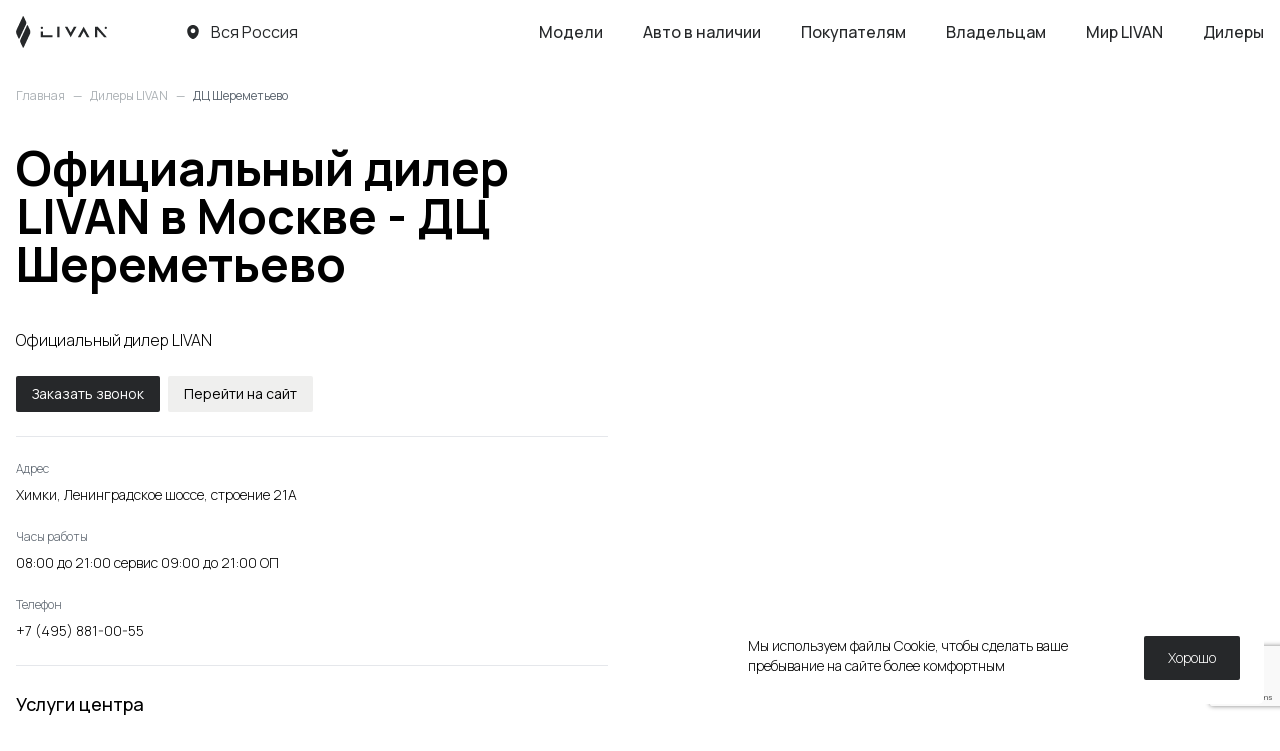

--- FILE ---
content_type: text/html; charset=UTF-8
request_url: https://livan-motors.ru/dealer/livan-sheremetyevo/
body_size: 47879
content:
<!DOCTYPE html>
<html lang="ru">

<head>
      
  
  <meta charset="UTF-8">
<meta http-equiv="X-UA-Compatible" content="IE=edge">
<meta name="viewport" content="width=device-width, initial-scale=1.0">


<link rel="apple-touch-icon-precomposed" sizes="57x57" href="/apple-touch-icon-57x57.png">
<link rel="apple-touch-icon-precomposed" sizes="114x114" href="/apple-touch-icon-114x114.png">
<link rel="apple-touch-icon-precomposed" sizes="72x72" href="/apple-touch-icon-72x72.png">
<link rel="apple-touch-icon-precomposed" sizes="144x144" href="/apple-touch-icon-144x144.png">
<link rel="apple-touch-icon-precomposed" sizes="60x60" href="/apple-touch-icon-60x60.png">
<link rel="apple-touch-icon-precomposed" sizes="120x120" href="/apple-touch-icon-120x120.png">
<link rel="apple-touch-icon-precomposed" sizes="76x76" href="/apple-touch-icon-76x76.png">
<link rel="apple-touch-icon-precomposed" sizes="152x152" href="/apple-touch-icon-152x152.png">
<link rel="mask-icon" href="/safari-pinned-tab.svg" color="#000607">
<link rel="icon" type="image/png" href="/favicon-196x196.png" sizes="196x196">
<link rel="icon" type="image/png" href="/favicon-96x96.png" sizes="96x96">
<link rel="icon" type="image/png" href="/favicon-32x32.png" sizes="32x32">
<link rel="icon" type="image/png" href="/favicon-16x16.png" sizes="16x16">
<link rel="icon" type="image/png" href="/favicon-128.png" sizes="128x128">
<meta name="application-name" content="&nbsp;">
<meta name="msapplication-TileColor" content="#FFFFFF">
<meta name="msapplication-TileImage" content="mstile-144x144.png">
<meta name="msapplication-square70x70logo" content="mstile-70x70.png">
<meta name="msapplication-square150x150logo" content="mstile-150x150.png">
<meta name="msapplication-wide310x150logo" content="mstile-310x150.png">
<meta name="msapplication-square310x310logo" content="mstile-310x310.png">

<title>Официальный дилер LIVAN в Москве - ДЦ Шереметьево</title>
<meta name="description" content="У нас в автосалоне вы можете пройти тест-драйв и купить китайский автомобиль LIVAN в России. В наличие весь модельный ряд Livan X3Pro, X6Pro и S6Pro. Покупка авто в кредит, трейд-ин в ДЦ Шереметьево.">
<meta name="keywords" content="Купить LIVAN в России, Официальный дилер LIVAN в России, Новый китайский автомобиль Livan в в России, ДЦ Шереметьево Livan">

  

<meta property="og:url" content="https://livan-motors.ru/dealer/livan-sheremetyevo">
<meta property="og:image" content="https://livan-motors.ru/favicon.ico">
<meta property="og:type" content="website">
<meta property="og:title" content="Официальный дилер LIVAN в Москве - ДЦ Шереметьево">
<meta property="og:description" content="У нас в автосалоне вы можете пройти тест-драйв и купить китайский автомобиль LIVAN в России. В наличие весь модельный ряд Livan X3Pro, X6Pro и S6Pro. Покупка авто в кредит, трейд-ин в ДЦ Шереметьево.">


            <!-- Yandex.Metrika counter -->
<script type="text/javascript" >
   (function(m,e,t,r,i,k,a){m[i]=m[i]||function(){(m[i].a=m[i].a||[]).push(arguments)};
   m[i].l=1*new Date();
   for (var j = 0; j < document.scripts.length; j++) {if (document.scripts[j].src === r) { return; }}
   k=e.createElement(t),a=e.getElementsByTagName(t)[0],k.async=1,k.src=r,a.parentNode.insertBefore(k,a)})
   (window, document, "script", "https://mc.yandex.ru/metrika/tag.js", "ym");

   ym(93357807, "init", {
        clickmap:true,
        trackLinks:true,
        accurateTrackBounce:true,
        webvisor:true,
        ecommerce:"dataLayer"
   });
</script>
<noscript><div><img src="https://mc.yandex.ru/watch/93357807" style="position:absolute; left:-9999px;" alt="" /></div></noscript>
<!-- /Yandex.Metrika counter -->
      
<link rel="preload" as="style" href="https://livan-motors.ru/build/app/assets/app2.css" /><link rel="preload" as="style" href="https://livan-motors.ru/build/app/assets/app.css" /><link rel="modulepreload" href="https://livan-motors.ru/build/app/app.js" /><link rel="modulepreload" href="https://livan-motors.ru/build/app/chunk/vendor.js" /><link rel="stylesheet" href="https://livan-motors.ru/build/app/assets/app2.css" /><link rel="stylesheet" href="https://livan-motors.ru/build/app/assets/app.css" /><script type="module" src="https://livan-motors.ru/build/app/app.js"></script>


      <!-- calltouch -->
<script>
(function(w,d,n,c){w.CalltouchDataObject=n;w[n]=function(){w[n]["callbacks"].push(arguments)};if(!w[n]["callbacks"]){w[n]["callbacks"]=[]}w[n]["loaded"]=false;if(typeof c!=="object"){c=[c]}w[n]["counters"]=c;for(var i=0;i<c.length;i+=1){p(c[i])}function p(cId){var a=d.getElementsByTagName("script")[0],s=d.createElement("script"),i=function(){a.parentNode.insertBefore(s,a)},m=typeof Array.prototype.find === 'function',n=m?"init-min.js":"init.js";s.async=true;s.src="https://mod.calltouch.ru/"+n+"?id="+cId;if(w.opera=="[object Opera]"){d.addEventListener("DOMContentLoaded",i,false)}else{i()}}})(window,document,"ct","932cv8nd");
</script>
<!-- calltouch -->
<meta name="yandex-verification" content="a086ed6bdc533cc6" />
<meta name="yandex-verification" content="45084bafc80e48a0" />
 <script type="text/javascript" src="//pixel.smr8.ru/metric/9f35a983-f1d6-4378-84f2-33e698cc8080" charset="UTF-8" async></script>
  </head>

<body
      class="pt-16"
    >
      <noscript>
  <div>
    <img src="https://mc.yandex.ru/watch/93357807?ut=noindex" style="position:absolute; left:-9999px;" style="..." alt="" />
  </div>
</noscript>
  
  <div
  class="fixed top-0 left-0 group w-full border-b z-40 bg-white text-black border-white/30 transition duration-200 ease-in-out"
  x-data="header({viewPopupCityAccept: false})"
    id="page-header"
  >
  <div class="">
    <div class="container py-4">
      <div class="flex items-center justify-between w-full" x-data="{ isOpen: false }">
        <div class="flex items-center gap-x-20 lg:space-x-10 xl:space-x-20">
          <a href="/" aria-label="LIVAN"><svg class="h-8 fill-current text-inherit" viewBox="0 0 94 33" fill="currentColor" xmlns="http://www.w3.org/2000/svg">
  <g clip-path="url(#clip0_188_2617)">
    <path d="M10.4381 5.91545L7.82986 0.321249C7.68457 0.00880238 7.24171 0.00880238 7.09642 0.321249L0.565431 14.3252C-0.0699876 15.6891 -0.0699876 17.2636 0.565431 18.6275L2.75001 23.3124C2.8953 23.6249 3.33817 23.6249 3.48346 23.3124L10.4381 8.40098C10.8057 7.6146 10.8057 6.70359 10.4381 5.91545Z" />
    <path d="M11.441 9.64022L4.48639 24.5517C4.11879 25.3398 4.11879 26.2508 4.48639 27.0372L7.09459 32.6314C7.23987 32.9438 7.68274 32.9438 7.82803 32.6314L14.359 18.6275C14.9944 17.2636 14.9944 15.689 14.359 14.3252L12.1744 9.64022C12.0291 9.32777 11.5863 9.32777 11.441 9.64022Z" />
    <path d="M75.9266 21.9398L69.8875 11.0146L63.8484 21.9398H66.5336L69.8875 15.7856L73.3167 21.9398H75.9266Z" />
    <path d="M50.4644 11.0146L56.5035 21.9398L62.5426 11.0146H59.8574L56.5035 17.1688L53.0743 11.0146H50.4644Z" />
    <path d="M44.9467 11.0146H42.6099V21.9398H44.9467V11.0146Z" />
    <path d="M27.8938 15.926H25.5569V21.9398H37.6876V19.7561L27.8938 19.7579V15.926Z" />
    <path d="M84.4181 11.0146H84.0523H81.6909V21.9398H84.0523V14.1286L91.0892 21.9398H91.5338H93.8952L84.4181 11.0146Z" />
    <path d="M26.7262 13.3562C27.371 13.3562 27.8937 12.8321 27.8937 12.1854C27.8937 11.5388 27.371 11.0146 26.7262 11.0146C26.0813 11.0146 25.5586 11.5388 25.5586 12.1854C25.5586 12.8321 26.0813 13.3562 26.7262 13.3562Z" />
    <path d="M92.7276 13.3562C93.3724 13.3562 93.8952 12.8321 93.8952 12.1854C93.8952 11.5388 93.3724 11.0146 92.7276 11.0146C92.0828 11.0146 91.5601 11.5388 91.5601 12.1854C91.5601 12.8321 92.0828 13.3562 92.7276 13.3562Z" />
  </g>
  <defs>
    <clipPath id="clip0_188_2617">
      <rect width="94" height="33" />
    </clipPath>
  </defs>
</svg>
</a>
                      <div class="hidden sm:block relative">
              <div
                class="flex items-center space-x-3 cursor-pointer"
                x-on:click="$store.popups.toggle('city')"
              >
                <svg class="h-3.5 fill-current text-inherit" x-bind:class="{ 'animate-pulse' : viewPopupCityAccept }" viewBox="0 0 12 14" fill="currentColor" xmlns="http://www.w3.org/2000/svg">
  <path fill-rule="evenodd" clip-rule="evenodd" d="M0.166748 5.95C0.166748 2.80181 2.77842 0 6.00008 0C9.22174 0 11.8334 2.80181 11.8334 5.95C11.8334 9.07352 9.97162 12.4687 7.0668 13.7721C6.38964 14.076 5.61052 14.076 4.93336 13.7721C2.02855 12.4687 0.166748 9.07352 0.166748 5.95ZM6.00008 8.16667C7.28875 8.16667 8.33341 7.122 8.33341 5.83333C8.33341 4.54467 7.28875 3.5 6.00008 3.5C4.71142 3.5 3.66675 4.54467 3.66675 5.83333C3.66675 7.122 4.71142 8.16667 6.00008 8.16667Z" />
</svg>
                <div>Вся Россия</div>
              </div>
              <div
                class="absolute bg-white p-6 shadow-dropdown text-black w-max top-[calc(100%+10px)] left-0 !ml-0 rounded-[10px]"
                x-bind:class="[ viewPopupCityAccept ? 'block' : 'hidden']"
                x-cloak
              >
                <div class="flex justify-end mb-1 absolute top-4 right-4">
                  <svg class="w-6 h-6 cursor-pointer text-gray-50" x-on:click="closePopupCityAccept" viewBox="0 0 18 18" fill="none" stroke="currentColor" xmlns="http://www.w3.org/2000/svg">
  <path d="M16.9999 1.00006L1 17M0.999932 1L16.9999 16.9999" stroke-width="1.5" stroke-linecap="round"/>
</svg>
                </div>
                <div class="text-[0.9375rem] leading-4 flex items-center pr-9">
                  Ваш город <span class="font-bold ml-[6px] mr-[3px]">Вся Россия</span> ?
                </div>
                <div class="flex items-center gap-2.5 mt-6 text-[0.8125rem] leading-4">
                  <div
                    class="px-4 py-2 border border-gray-light-50 bg-gray-light-50 rounded-[2px] cursor-pointer"
                    x-on:click="acceptCity(1)"
                  >
                    Да, верно
                  </div>
                  <div
                    class="px-4 py-2 bg-black border- border-black text-white cursor-pointer rounded-[2px]"
                    x-on:click="$store.popups.toggle('city')"
                  >
                    Выбрать другой
                  </div>
                </div>
              </div>
            </div>
                            </div>
        <div class="flex items-center lg:block">
                    <div class="flex lg:hidden items-center cursor-pointer" x-on:click="onMenuClick">
            <svg x-show="!isMenuOpen" class="stroke-current w-10" viewBox="0 0 40 14" fill="none" stroke="currentColor" xmlns="http://www.w3.org/2000/svg">
  <path d="M0 1H40M0 7H40M0 13H40" stroke-width="1.5" stroke-linecap="round" stroke-linejoin="round"/>
</svg>
            <svg x-show="isMenuOpen" x-cloak="x-cloak" class="stroke-current w-10" viewBox="0 0 36 26" fill="none" stroke="currentColor" xmlns="http://www.w3.org/2000/svg">
  <path d="M1.61719 1.52844L34.3833 24.4715" stroke-width="1.5" stroke-linecap="round" stroke-linejoin="round"/>
  <path d="M34.3833 1.52844L1.61722 24.4715" stroke-width="1.5" stroke-linecap="round" stroke-linejoin="round"/>
</svg>
          </div>
          <div class="hidden lg:flex items-center lg:space-x-6 xl:space-x-10 font-medium">
            <a
  class="hover:text-main/80 transition duration-200 ease-out"
  href="https://livan-motors.ru/model/"
>
  Модели
</a>
  <a
    class="hover:text-main/80 transition duration-200 ease-out"
    href="https://livan-motors.ru/cars/"
  >
    Авто в наличии
  </a>
<div class="cursor-default relative group/buyers">
  <span class="cursor-pointer group-hover/buyers:text-main-80 transition duration-200 ease-out">
    Покупателям
  </span>
  <div class="absolute top-full max-w-[200px] w-max transition duration-200 ease-in-out translate-y-2 invisible opacity-0 group-hover/buyers:visible group-hover/buyers:opacity-100 group-hover/buyers:translate-y-0">
    <div class="h-8"></div>
    <div class="shadow-dropdown bg-white text-black">
              <a
          class="hover:text-main block p-4 border-b border-gray-ligh"
          href="https://livan-motors.ru/dealer/"
        >
          Найти дилера
        </a>
            <a
        class="hover:text-main block p-4 border-b border-gray-ligh"
        href="https://livan-motors.ru/offers/"
      >
        Спецпредложения
      </a>
      <a
        class="hover:text-main block p-4 border-b border-gray-ligh"
        href="https://livan-motors.ru/trade-in/"
      >
        Трейд-ин
      </a>
      <a
        class="hover:text-main block p-4 border-b border-gray-ligh"
        href="https://livan-motors.ru/clients/"
      >
        Корпоративным клиентам
      </a>
      <a
        class="hover:text-main block p-4"
        href="https://livan-motors.ru/form-test-drive/"
      >
        Записаться на тест-драйв
      </a>
    </div>
  </div>
</div>
<div class="cursor-default relative group/buyers">
  <span class="cursor-pointer group-hover/buyers:text-main-80 transition duration-200 ease-out">
    Владельцам
  </span>
  <div class="absolute top-full max-w-[200px] w-max transition duration-200 ease-in-out translate-y-2 invisible opacity-0 group-hover/buyers:visible group-hover/buyers:opacity-100 group-hover/buyers:translate-y-0">
    <div class="h-8"></div>
    <div class="shadow-dropdown bg-white text-black">
      <a
        class="hover:text-main block p-4 border-b border-gray-ligh"
        href="https://livan-motors.ru/warranty/"
      >
        Гарантия LIVAN
      </a>
      <a
        class="hover:text-main block p-4 border-b border-gray-ligh"
        href="https://livan-motors.ru/offers/"
      >
        Спецпредложения
      </a>
      <a
        class="hover:text-main block p-4 border-b border-gray-ligh"
        href="https://livan-motors.ru/calc-service/"
      >
        Калькулятор ТО
      </a>
      <a
        class="hover:text-main block p-4 border-b border-gray-ligh"
        href="https://livan-motors.ru/form-service/"
      >
        Записаться на сервис
      </a>
      <a
        class="hover:text-main block p-4 border-b border-gray-ligh"
        href="https://livan-motors.ru/catalog/"
      >
        Запчасти и аксессуары
      </a>
      <a
        class="hover:text-main block p-4 border-b border-gray-ligh"
        href="https://livan-motors.ru/manuals/"
      >
        Инструкции по эксплуатации
      </a>
      <a
        class="hover:text-main block p-4 border-b border-gray-ligh"
        href="https://livan-motors.ru/my-livan/"
      >
        My Livan
      </a>
      <a
        class="hover:text-main block p-4 border-b border-gray-ligh"
        href="https://livan-motors.ru/livan-assistance/"
      >
        LIVAN Ассистанс
      </a>
      
    </div>
  </div>
</div>
<div class="cursor-default relative group/buyers">
  <span class="cursor-pointer group-hover/buyers:text-main-80 transition duration-200 ease-out">
    Мир LIVAN
  </span>
  <div class="absolute top-full max-w-[200px] w-max transition duration-200 ease-in-out translate-y-2 invisible opacity-0 group-hover/buyers:visible group-hover/buyers:opacity-100 group-hover/buyers:translate-y-0">
    <div class="h-8"></div>
    <div class="shadow-dropdown bg-white text-black">
              <a
          class="block p-4 border-b border-gray-ligh hover-avail:hover:text-main"
          href="https://livan-motors.ru/livan-v-rossii/"
        >
          LIVAN в России
        </a>
            <a
        class="block p-4 border-b border-gray-ligh hover-avail:hover:text-main"
        href="https://livan-motors.ru/livan-v-mire/"
      >
        LIVAN в мире
      </a>
      <a
        class="hover:text-main block p-4 border-b border-gray-ligh"
        href="https://livan-motors.ru/news/?type=news"
      >
        Новости
      </a>
      <a
        class="hover:text-main block p-4 border-b border-gray-ligh"
        href="https://livan-motors.ru/news/?type=publications"
      >
        Публикации о нас
      </a>
              <a
          class="hover:text-main block p-4 border-b border-gray-ligh"
          href="https://livan-motors.ru/vacancy/"
        >
          Вакансии
        </a>
        <a
          class="hover:text-main block p-4 border-b border-gray-ligh"
          href="https://livan-motors.ru/address/"
        >
          Контакты
        </a>
        <a
          class="hover:text-main block p-4 border-b border-gray-ligh"
          href="https://livan-motors.ru/become-dealer/"
        >
          Стать дилером
        </a>
          </div>
  </div>
</div>
  <a
    class="hover:text-main/80 transition duration-200 ease-out"
    href="https://livan-motors.ru/dealer/"
  >
    Дилеры
  </a>
          </div>
        </div>
        <div
          class="fixed top-16 left-0 w-full h-full bg-black-real opacity-50"
          x-bind:class="isMenuOpen ? 'block' : 'hidden'"
          x-cloak
        ></div>
        <div
          class="lg:hidden absolute top-16 left-0 w-full bg-white text-black border-t border-gray-light"
          x-bind:class="isMenuOpen ? 'block' : 'hidden'"
          x-cloak
          >
          <div class="container">
            <div class="sm:hidden border-b border-gray-light px-4 py-6">
    <div
      class="flex items-center justify-between"
      x-on:click="isCityOpen = !isCityOpen"
    >
      <div class="flex items-center space-x-3">
        <svg class="h-3.5 fill-current text-inherit" viewBox="0 0 12 14" fill="currentColor" xmlns="http://www.w3.org/2000/svg">
  <path fill-rule="evenodd" clip-rule="evenodd" d="M0.166748 5.95C0.166748 2.80181 2.77842 0 6.00008 0C9.22174 0 11.8334 2.80181 11.8334 5.95C11.8334 9.07352 9.97162 12.4687 7.0668 13.7721C6.38964 14.076 5.61052 14.076 4.93336 13.7721C2.02855 12.4687 0.166748 9.07352 0.166748 5.95ZM6.00008 8.16667C7.28875 8.16667 8.33341 7.122 8.33341 5.83333C8.33341 4.54467 7.28875 3.5 6.00008 3.5C4.71142 3.5 3.66675 4.54467 3.66675 5.83333C3.66675 7.122 4.71142 8.16667 6.00008 8.16667Z" />
</svg>
        <div>Вся Россия</div>
      </div>
      <div class="hidden">
        <svg class="stroke-current w-4 transform" x-bind:class="isCityOpen ? 'rotate-180' : 'rotate-0'" viewBox="0 0 12 6" fill="none" stroke="currentColor" xmlns="http://www.w3.org/2000/svg">
  <path d="M10.6666 1L5.99992 5L1.33325 1" stroke-width="1.5" stroke-linecap="round" stroke-linejoin="round"/>
</svg>
      </div>
    </div>
    <div class="pt-6" x-show="isCityOpen" x-data="citySelect">
      <div class="mb-2 text-sm leading-none">Ваш город</div>
      <div class="flex-shrink-0 relative mb-5">
        <div
  class="w-full space-y-1"
    >
    <input type="text" class="bg-white border border-gray-light/70 py-3 px-4 placeholder:text-gray-70 rounded-sm font-light w-full focus:border-main outline-0 focus:shadow-input disabled:bg-gray-light-10 pr-20 border-blue/80 ronuded-none" x-model="search" name="search">
</div>
        <div class="absolute top-0 right-0 h-12 w-12 flex items-center justify-center">
          <svg class="stroke-current w-4 text-gray" viewBox="0 0 17 18" fill="none" stroke="currentColor" xmlns="http://www.w3.org/2000/svg">
  <circle cx="7.5" cy="7.5" r="6.5" stroke-width="1.5"/>
  <path d="M12 13L15.5 16.5" stroke-width="1.5" stroke-linecap="round"/>
</svg>
        </div>
      </div>
      <div class="overflow-y-scroll flex flex-col space-y-1 h-60 font-light">
                  <div
            class="hover:text-main/80 cursor-pointer px-4 py-2 bg-gray-light-10"
            data-search="Вся Россия"
            x-on:click="onCityClick(1)"
          >
            Вся Россия
          </div>
                  <div
            class="hover:text-main/80 cursor-pointer px-4 py-2 "
            data-search="Абакан"
            x-on:click="onCityClick(36)"
          >
            Абакан
          </div>
                  <div
            class="hover:text-main/80 cursor-pointer px-4 py-2 "
            data-search="Архангельск"
            x-on:click="onCityClick(43)"
          >
            Архангельск
          </div>
                  <div
            class="hover:text-main/80 cursor-pointer px-4 py-2 "
            data-search="Барнаул"
            x-on:click="onCityClick(32)"
          >
            Барнаул
          </div>
                  <div
            class="hover:text-main/80 cursor-pointer px-4 py-2 "
            data-search="Великий Новгород"
            x-on:click="onCityClick(57)"
          >
            Великий Новгород
          </div>
                  <div
            class="hover:text-main/80 cursor-pointer px-4 py-2 "
            data-search="Волгоград"
            x-on:click="onCityClick(10)"
          >
            Волгоград
          </div>
                  <div
            class="hover:text-main/80 cursor-pointer px-4 py-2 "
            data-search="Вологда"
            x-on:click="onCityClick(42)"
          >
            Вологда
          </div>
                  <div
            class="hover:text-main/80 cursor-pointer px-4 py-2 "
            data-search="Воронеж"
            x-on:click="onCityClick(6)"
          >
            Воронеж
          </div>
                  <div
            class="hover:text-main/80 cursor-pointer px-4 py-2 "
            data-search="Екатеринбург"
            x-on:click="onCityClick(7)"
          >
            Екатеринбург
          </div>
                  <div
            class="hover:text-main/80 cursor-pointer px-4 py-2 "
            data-search="Иваново"
            x-on:click="onCityClick(53)"
          >
            Иваново
          </div>
                  <div
            class="hover:text-main/80 cursor-pointer px-4 py-2 "
            data-search="Ижевск"
            x-on:click="onCityClick(48)"
          >
            Ижевск
          </div>
                  <div
            class="hover:text-main/80 cursor-pointer px-4 py-2 "
            data-search="Йошкар-Ола"
            x-on:click="onCityClick(56)"
          >
            Йошкар-Ола
          </div>
                  <div
            class="hover:text-main/80 cursor-pointer px-4 py-2 "
            data-search="Киров"
            x-on:click="onCityClick(33)"
          >
            Киров
          </div>
                  <div
            class="hover:text-main/80 cursor-pointer px-4 py-2 "
            data-search="Краснодар"
            x-on:click="onCityClick(4)"
          >
            Краснодар
          </div>
                  <div
            class="hover:text-main/80 cursor-pointer px-4 py-2 "
            data-search="Красноярск"
            x-on:click="onCityClick(31)"
          >
            Красноярск
          </div>
                  <div
            class="hover:text-main/80 cursor-pointer px-4 py-2 "
            data-search="Магнитогорск"
            x-on:click="onCityClick(8)"
          >
            Магнитогорск
          </div>
                  <div
            class="hover:text-main/80 cursor-pointer px-4 py-2 "
            data-search="Москва"
            x-on:click="onCityClick(2)"
          >
            Москва
          </div>
                  <div
            class="hover:text-main/80 cursor-pointer px-4 py-2 "
            data-search="Набережные Челны"
            x-on:click="onCityClick(23)"
          >
            Набережные Челны
          </div>
                  <div
            class="hover:text-main/80 cursor-pointer px-4 py-2 "
            data-search="Нижний Новгород"
            x-on:click="onCityClick(14)"
          >
            Нижний Новгород
          </div>
                  <div
            class="hover:text-main/80 cursor-pointer px-4 py-2 "
            data-search="Нижний Тагил"
            x-on:click="onCityClick(61)"
          >
            Нижний Тагил
          </div>
                  <div
            class="hover:text-main/80 cursor-pointer px-4 py-2 "
            data-search="Новороссийск"
            x-on:click="onCityClick(11)"
          >
            Новороссийск
          </div>
                  <div
            class="hover:text-main/80 cursor-pointer px-4 py-2 "
            data-search="Новосибирск"
            x-on:click="onCityClick(28)"
          >
            Новосибирск
          </div>
                  <div
            class="hover:text-main/80 cursor-pointer px-4 py-2 "
            data-search="Омск"
            x-on:click="onCityClick(27)"
          >
            Омск
          </div>
                  <div
            class="hover:text-main/80 cursor-pointer px-4 py-2 "
            data-search="Оренбург"
            x-on:click="onCityClick(41)"
          >
            Оренбург
          </div>
                  <div
            class="hover:text-main/80 cursor-pointer px-4 py-2 "
            data-search="Пенза"
            x-on:click="onCityClick(16)"
          >
            Пенза
          </div>
                  <div
            class="hover:text-main/80 cursor-pointer px-4 py-2 "
            data-search="Пермь"
            x-on:click="onCityClick(26)"
          >
            Пермь
          </div>
                  <div
            class="hover:text-main/80 cursor-pointer px-4 py-2 "
            data-search="Петрозаводск"
            x-on:click="onCityClick(58)"
          >
            Петрозаводск
          </div>
                  <div
            class="hover:text-main/80 cursor-pointer px-4 py-2 "
            data-search="Ростов-на-Дону"
            x-on:click="onCityClick(9)"
          >
            Ростов-на-Дону
          </div>
                  <div
            class="hover:text-main/80 cursor-pointer px-4 py-2 "
            data-search="Рязань"
            x-on:click="onCityClick(30)"
          >
            Рязань
          </div>
                  <div
            class="hover:text-main/80 cursor-pointer px-4 py-2 "
            data-search="Самара"
            x-on:click="onCityClick(18)"
          >
            Самара
          </div>
                  <div
            class="hover:text-main/80 cursor-pointer px-4 py-2 "
            data-search="Санкт-Петербург"
            x-on:click="onCityClick(3)"
          >
            Санкт-Петербург
          </div>
                  <div
            class="hover:text-main/80 cursor-pointer px-4 py-2 "
            data-search="Саранск"
            x-on:click="onCityClick(46)"
          >
            Саранск
          </div>
                  <div
            class="hover:text-main/80 cursor-pointer px-4 py-2 "
            data-search="Саратов"
            x-on:click="onCityClick(35)"
          >
            Саратов
          </div>
                  <div
            class="hover:text-main/80 cursor-pointer px-4 py-2 "
            data-search="Смоленск"
            x-on:click="onCityClick(47)"
          >
            Смоленск
          </div>
                  <div
            class="hover:text-main/80 cursor-pointer px-4 py-2 "
            data-search="Сургут"
            x-on:click="onCityClick(34)"
          >
            Сургут
          </div>
                  <div
            class="hover:text-main/80 cursor-pointer px-4 py-2 "
            data-search="Сыктывкар"
            x-on:click="onCityClick(60)"
          >
            Сыктывкар
          </div>
                  <div
            class="hover:text-main/80 cursor-pointer px-4 py-2 "
            data-search="Тула"
            x-on:click="onCityClick(29)"
          >
            Тула
          </div>
                  <div
            class="hover:text-main/80 cursor-pointer px-4 py-2 "
            data-search="Уфа"
            x-on:click="onCityClick(21)"
          >
            Уфа
          </div>
                  <div
            class="hover:text-main/80 cursor-pointer px-4 py-2 "
            data-search="Челябинск"
            x-on:click="onCityClick(24)"
          >
            Челябинск
          </div>
                  <div
            class="hover:text-main/80 cursor-pointer px-4 py-2 "
            data-search="Энгельс"
            x-on:click="onCityClick(59)"
          >
            Энгельс
          </div>
                  <div
            class="hover:text-main/80 cursor-pointer px-4 py-2 "
            data-search="Ярославль"
            x-on:click="onCityClick(44)"
          >
            Ярославль
          </div>
              </div>
      <div class="absolute top-0 left-0 w-full h-full bg-white/40" x-show="loader" x-cloak="x-cloak">
  <div class="absolute top-1/2 left-1/2 transform -translate-x-1/2 -translate-y-1/2 w-12 h-12">
    <div class="w-12 h-12 border-4 border-main border-b-transparent rounded-full inline-block animate-spin"></div>
  </div>
</div>
    </div>
  </div>
<div class="flex flex-col gap-6 font-medium text-black px-4 py-8">
  <a class="hover:text-main/80" href="https://livan-motors.ru/model/">Модели</a>
      <a
      class="hover:text-main/80"
      href="https://livan-motors.ru/cars/"
    >
      Авто в наличии
    </a>
  
  <div x-data="{ open: false }">
    <div
      class="flex items-center justify-between cursor-pointer"
      x-on:click="open = !open"
    >
      Покупателям
      <svg class="w-4 h-4" x-bind:class="{ 'rotate-180' : open }" viewBox="0 0 12 6" fill="none" stroke="currentColor" xmlns="http://www.w3.org/2000/svg">
  <path d="M10.6666 1L5.99992 5L1.33325 1" stroke-width="1.5" stroke-linecap="round" stroke-linejoin="round"/>
</svg>
    </div>
    <div
      x-bind:class="open ? 'block' : 'hidden'"
      x-cloak
    >
              <a
          class="hover:text-main block pl-4 pt-4"
          href="https://livan-motors.ru/dealer/"
        >
          Найти дилера
        </a>
            <a
        class="hover:text-main block pl-4 pt-4"
        href="https://livan-motors.ru/offers/"
      >
        Спецпредложения
      </a>
      <a
        class="hover:text-main block pl-4 pt-4"
        href="https://livan-motors.ru/trade-in/"
      >
        Трейд-ин
      </a>
      <a
        class="hover:text-main block pl-4 pt-4"
        href="https://livan-motors.ru/clients/"
      >
        Корпоративным клиентам
      </a>
      <a
        class="hover:text-main block pl-4 pt-4"
        href="https://livan-motors.ru/form-test-drive/"
      >
        Записаться на тест-драйв
      </a>
    </div>
  </div>
  <div x-data="{ open: false }">
    <div
      class="flex items-center justify-between cursor-pointer"
      x-on:click="open = !open"
    >
      Владельцам
      <svg class="w-4 h-4" x-bind:class="{ 'rotate-180' : open }" viewBox="0 0 12 6" fill="none" stroke="currentColor" xmlns="http://www.w3.org/2000/svg">
  <path d="M10.6666 1L5.99992 5L1.33325 1" stroke-width="1.5" stroke-linecap="round" stroke-linejoin="round"/>
</svg>
    </div>
    <div
      x-bind:class="open ? 'block' : 'hidden'"
      x-cloak
    >
      <a
        class="hover:text-main block pl-4 pt-4"
        href="https://livan-motors.ru/warranty/"
      >
        Гарантия LIVAN
      </a>
      <a
        class="hover:text-main block pl-4 pt-4"
        href="https://livan-motors.ru/offers/"
      >
        Спецпредложения
      </a>
      <a
        class="hover:text-main block pl-4 pt-4"
        href="https://livan-motors.ru/calc-service/"
      >
        Калькулятор ТО
      </a>
      <a
        class="hover:text-main block pl-4 pt-4"
        href="https://livan-motors.ru/form-service/"
      >
        Записаться на сервис
      </a>
      <a
        class="hover:text-main block pl-4 pt-4"
        href="https://livan-motors.ru/catalog/"
      >
        Запчасти и аксессуары
      </a>
      <a
        class="hover:text-main block pl-4 pt-4"
        href="https://livan-motors.ru/manuals/"
      >
        Инструкции по эксплуатации
      </a>
      <a
        class="hover:text-main block pl-4 pt-4"
        href="https://livan-motors.ru/my-livan/"
      >
        My Livan
      </a>
      <a
        class="hover:text-main block pl-4 pt-4"
        href="https://livan-motors.ru/livan-assistance/"
      >
        LIVAN Ассистанс
      </a>
      
    </div>
  </div>
  <div x-data="{ open: false }">
    <div
      class="flex items-center justify-between cursor-pointer"
      x-on:click="open = !open"
    >
      Мир LIVAN
      <svg class="w-4 h-4" x-bind:class="{ 'rotate-180' : open }" viewBox="0 0 12 6" fill="none" stroke="currentColor" xmlns="http://www.w3.org/2000/svg">
  <path d="M10.6666 1L5.99992 5L1.33325 1" stroke-width="1.5" stroke-linecap="round" stroke-linejoin="round"/>
</svg>
    </div>
    <div
      x-bind:class="open ? 'block' : 'hidden'"
      x-cloak
    >
              <a
          class="block pl-4 pt-4 hover-avail:hover:text-main"
          href="https://livan-motors.ru/livan-v-rossii/"
        >
          LIVAN в России
        </a>
            <a
        class="block pl-4 pt-4 hover-avail:hover:text-main"
        href="https://livan-motors.ru/livan-v-mire/"
      >
        LIVAN в мире
      </a>
      <a
        class="hover:text-main block pl-4 pt-4"
        href="https://livan-motors.ru/news/?type=news"
      >
        Новости
      </a>
      <a
        class="hover:text-main block pl-4 pt-4"
        href="https://livan-motors.ru/news/?type=publications"
      >
        Публикации о нас
      </a>
              <a
          class="hover:text-main block pl-4 pt-4"
          href="https://livan-motors.ru/vacancy/"
        >
          Вакансии
        </a>
        <a
          class="hover:text-main block pl-4 pt-4"
          href="https://livan-motors.ru/address/"
        >
          Контакты
        </a>
        <a
          class="hover:text-main block pl-4 pt-4"
          href="https://livan-motors.ru/become-dealer/"

        >
          Стать дилером
        </a>
          </div>
  </div>
      <a class="hover:text-main/80" href="https://livan-motors.ru/dealer/">Дилеры</a>
    </div>
          </div>
        </div>
      </div>
    </div>
      </div>
</div>

      <div class="container pt-6 relative z-10 ">
    <div class="flex items-center space-x-2 text-xs overflow-x-auto no-scrollbar">
              <a href="/" class="text-gray-50 shrink-0">Главная</a>
        <div class="text-gray-50">—</div>
              <a href="https://livan-motors.ru/dealer/" class="text-gray-50 shrink-0">Дилеры LIVAN</a>
        <div class="text-gray-50">—</div>
            <div class="text-gray shrink-0">ДЦ Шереметьево</div>
    </div>
  </div>
  
  <div
    class="container grid grid-cols-1 lg:grid-cols-2"
    x-data="yaMap({
      cityId: 1,
      cityName: 'Вся Россия'
    })"
  >
    <div class="py-10 lg:pr-8" x-ref="dealerList">
      <h1 class="mb-10 font-bold text-2xl sm:text-3xl lg:text-5xl mb-6 lg:mb-10">
  Официальный дилер LIVAN в Москве - ДЦ Шереметьево
</h1>
      <div
        data-dealer="22"
        data-coords="55.906602,37.410834"
        data-name="ДЦ Шереметьево"
        class="divide-y divide-gray-light-100"
      >
        <div class="pb-6">
          <div class="font-light mb-6">Официальный дилер LIVAN</div>
          <div class="flex items-center space-x-2">
            <div class="rounded-sm cursor-pointer disabled:cursor-not-allowed aria-disabled:cursor-not-allowed text-center bg-black hover:bg-gray-120 text-white disabled:text-gray/50 aria-disabled:text-gray/50 py-2 px-4 text-sm focus:border-main outline-0 focus:shadow-input" x-on:click="$store.popups.toggle('simple')">
  Заказать звонок
</div>
                          <a class="rounded-sm cursor-pointer disabled:cursor-not-allowed aria-disabled:cursor-not-allowed text-center bg-gray-light/50 hover:bg-gray-light/70 disabled:text-gray/50 aria-disabled:text-gray/50 py-2 px-4 text-sm focus:border-main outline-0 focus:shadow-input" href="https://livan-sheremetyevo.ru">
  Перейти на сайт
</a>
                      </div>
        </div>
        <div class="py-6 space-y-6">
          <div class="space-y-2">
            <div class="text-gray text-xs font-light">Адрес</div>
            <div class="text-sm font-light">Химки, Ленинградское шоссе, строение 21А</div>
          </div>
          <div class="space-y-2">
            <div class="text-gray text-xs font-light">Часы работы</div>
            <div class="text-sm font-light"><p>08:00 до 21:00 сервис 09:00 до 21:00 ОП</p></div>
          </div>
          
          <div class="grid sm:grid-cols-2 gap-6">
                          <div class="space-y-2">
                <div class="text-gray text-xs font-light">
                  Телефон
                </div>
                <a
                  href="tel:+74958810055"
                  class="text-sm font-light hover:text-main block"
                >
                  +7 (495) 881-00-55
                </a>
              </div>
                                              </div>
        </div>
        <div class="pt-6 space-y-6">
                      <div class="text-lg font-medium">Услуги центра</div>
            <div class="grid grid-cols-1 sm:grid-cols-2 md:grid-cols-3 xl:grid-cols-4 gap-2 font-light">
                              <div class="flex items-center space-x-2">
                  <img
                    class="stroke-current w-5 h-5"
                    src="https://livan-motors.ru/storage/dealers/services/M7cL7PKYCdBE5zMyPRhBEX0KPkOMvh0prRl4Pzav.svg"
                    alt="Автосервис"
                  >
                  <div>Автосервис</div>
                </div>
                              <div class="flex items-center space-x-2">
                  <img
                    class="stroke-current w-5 h-5"
                    src="https://livan-motors.ru/storage/dealers/services/OIn1qoyxlNUkHmIO0joS3Rpy9ktuTGfvWyTH5pgK.svg"
                    alt="Тест-драйв"
                  >
                  <div>Тест-драйв</div>
                </div>
                              <div class="flex items-center space-x-2">
                  <img
                    class="stroke-current w-5 h-5"
                    src="https://livan-motors.ru/storage/dealers/services/4jDjz5apdzonfoKYegFeWTftOz3Yh7pTDx22XgA5.svg"
                    alt="Запчасти"
                  >
                  <div>Запчасти</div>
                </div>
                          </div>
                                <div class="grid sm:grid-cols-2 gap-4">
              <div class="rounded-sm cursor-pointer disabled:cursor-not-allowed aria-disabled:cursor-not-allowed text-center bg-gray-light/50 hover:bg-gray-light/70 disabled:text-gray/50 aria-disabled:text-gray/50 py-2 px-4 text-sm focus:border-main outline-0 focus:shadow-input" x-on:click="$store.popups.toggle('service')">
  Записаться на сервис
</div>
              <div class="rounded-sm cursor-pointer disabled:cursor-not-allowed aria-disabled:cursor-not-allowed text-center bg-gray-light/50 hover:bg-gray-light/70 disabled:text-gray/50 aria-disabled:text-gray/50 py-2 px-4 text-sm focus:border-main outline-0 focus:shadow-input" x-on:click="$store.popups.toggle('testDrive')">
  Записаться на тест-драйв
</div>
            </div>
                  </div>
      </div>
    </div>
    <div class="block w-full lg:w-[calc(100vw/2)] h-[700px] lg:h-[calc(100%+40px)] lg:-top-10 lg:-mb-10 left-0 relative">
      <div class="w-full h-full overflow-hidden map" x-ref="map"></div>
    </div>
  </div>

  
  <div class="w-full bg-black text-white py-10">
  <div class="container">
    <div class="mb-10">
      <svg class="fill-current h-10" viewBox="0 0 94 33" fill="currentColor" xmlns="http://www.w3.org/2000/svg">
  <g clip-path="url(#clip0_188_2617)">
    <path d="M10.4381 5.91545L7.82986 0.321249C7.68457 0.00880238 7.24171 0.00880238 7.09642 0.321249L0.565431 14.3252C-0.0699876 15.6891 -0.0699876 17.2636 0.565431 18.6275L2.75001 23.3124C2.8953 23.6249 3.33817 23.6249 3.48346 23.3124L10.4381 8.40098C10.8057 7.6146 10.8057 6.70359 10.4381 5.91545Z" />
    <path d="M11.441 9.64022L4.48639 24.5517C4.11879 25.3398 4.11879 26.2508 4.48639 27.0372L7.09459 32.6314C7.23987 32.9438 7.68274 32.9438 7.82803 32.6314L14.359 18.6275C14.9944 17.2636 14.9944 15.689 14.359 14.3252L12.1744 9.64022C12.0291 9.32777 11.5863 9.32777 11.441 9.64022Z" />
    <path d="M75.9266 21.9398L69.8875 11.0146L63.8484 21.9398H66.5336L69.8875 15.7856L73.3167 21.9398H75.9266Z" />
    <path d="M50.4644 11.0146L56.5035 21.9398L62.5426 11.0146H59.8574L56.5035 17.1688L53.0743 11.0146H50.4644Z" />
    <path d="M44.9467 11.0146H42.6099V21.9398H44.9467V11.0146Z" />
    <path d="M27.8938 15.926H25.5569V21.9398H37.6876V19.7561L27.8938 19.7579V15.926Z" />
    <path d="M84.4181 11.0146H84.0523H81.6909V21.9398H84.0523V14.1286L91.0892 21.9398H91.5338H93.8952L84.4181 11.0146Z" />
    <path d="M26.7262 13.3562C27.371 13.3562 27.8937 12.8321 27.8937 12.1854C27.8937 11.5388 27.371 11.0146 26.7262 11.0146C26.0813 11.0146 25.5586 11.5388 25.5586 12.1854C25.5586 12.8321 26.0813 13.3562 26.7262 13.3562Z" />
    <path d="M92.7276 13.3562C93.3724 13.3562 93.8952 12.8321 93.8952 12.1854C93.8952 11.5388 93.3724 11.0146 92.7276 11.0146C92.0828 11.0146 91.5601 11.5388 91.5601 12.1854C91.5601 12.8321 92.0828 13.3562 92.7276 13.3562Z" />
  </g>
  <defs>
    <clipPath id="clip0_188_2617">
      <rect width="94" height="33" />
    </clipPath>
  </defs>
</svg>
    </div>
    <div class="grid grid-cols-1 sm:grid-cols-2 lg:grid-cols-4 gap-x-8 sm:gap-y-20 lg:gap-y-8 mb-10 sm:mb-24 divide-y sm:divide-y-0 divide-gray-120">
      <div class="sm:space-y-6 divide-y sm:divide-y-0 divide-gray-120 border-t sm:border-t-0 border-gray-120">
        <div class="sm:space-y-4" x-data="{ isOpen: false }">
          <div class="flex items-center justify-between py-3 sm:py-0">
            <a
              class="hover:text-main text-lg"
              href="https://livan-motors.ru/model/"
            >
              Модели
            </a>
            <div
              class="sm:hidden cursor-pointer transform transition ease-in-out"
              x-bind:class="isOpen ? 'rotate-180' : 'rotate-0'"
              x-on:click="isOpen = !isOpen"
            >
              <svg class="w-4 stroke-current" viewBox="0 0 12 6" fill="none" stroke="currentColor" xmlns="http://www.w3.org/2000/svg">
  <path d="M10.6666 1L5.99992 5L1.33325 1" stroke-width="1.5" stroke-linecap="round" stroke-linejoin="round"/>
</svg>
            </div>
          </div>
          <div
            class="space-y-3 font-light pb-4 sm:pb-0 hidden sm:block"
            x-bind:class="isOpen ? '!block' : ''"
          >
                          <div>
                <a
                  class="hover:text-main"
                  href="https://livan-motors.ru/model/s6pro/"
                >
                  S6PRO
                </a>
              </div>
                          <div>
                <a
                  class="hover:text-main"
                  href="https://livan-motors.ru/model/x6pro/"
                >
                  X6PRO
                </a>
              </div>
                          <div>
                <a
                  class="hover:text-main"
                  href="https://livan-motors.ru/model/x3pro/"
                >
                  X3PRO
                </a>
              </div>
                      </div>
        </div>
                  <div class="py-3 sm:py-0">
            <a
              class="hover:text-main text-lg"
              href="https://livan-motors.ru/cars/"
            >
              Авто в наличии
            </a>
          </div>
                <div class="sm:space-y-4" x-data="{ isOpen: false }">
          <div class="flex items-center justify-between py-3 sm:py-0">
            <p class="text-lg">Покупателям</p>
            <div
              class="sm:hidden cursor-pointer transform transition ease-in-out"
              x-bind:class="isOpen ? 'rotate-180' : 'rotate-0'"
              x-on:click="isOpen = !isOpen"
            >
              <svg class="w-4 stroke-current" viewBox="0 0 12 6" fill="none" stroke="currentColor" xmlns="http://www.w3.org/2000/svg">
  <path d="M10.6666 1L5.99992 5L1.33325 1" stroke-width="1.5" stroke-linecap="round" stroke-linejoin="round"/>
</svg>
            </div>
          </div>
          <div
            class="space-y-3 font-light pb-4 sm:pb-0 hidden sm:block"
            x-bind:class="isOpen ? '!block' : ''"
          >
                          <div>
                <a
                  class="hover:text-main"
                  href="https://livan-motors.ru/dealer/"
                >
                  Найти дилера
                </a>
              </div>
                        <div>
              <a
                class="hover:text-main"
                href="https://livan-motors.ru/offers/"
              >
                Спецпредложения
              </a>
            </div>
            <div>
              <a
                class="hover:text-main"
                href="https://livan-motors.ru/trade-in/"
              >
                Трейд-ин
              </a>
            </div>
            <div>
              <a
                href="https://livan-motors.ru/clients/"
                class="hover:text-main"
              >
                Корпоративным клиентам
              </a>
            </div>
            <div>
              <a
                class="hover:text-main"
                href="https://livan-motors.ru/form-test-drive/"
              >
                Записаться на тест-драйв
              </a>
            </div>
          </div>
        </div>
      </div>
      <div class="sm:space-y-4" x-data="{ isOpen: false }">
        <div class="flex items-center justify-between py-3 sm:py-0">
          <p class="text-lg">Владельцам</p>
          <div
            class="sm:hidden cursor-pointer transform transition ease-in-out"
            x-bind:class="isOpen ? 'rotate-180' : 'rotate-0'"
            x-on:click="isOpen = !isOpen"
            >
            <svg class="w-4 stroke-current" viewBox="0 0 12 6" fill="none" stroke="currentColor" xmlns="http://www.w3.org/2000/svg">
  <path d="M10.6666 1L5.99992 5L1.33325 1" stroke-width="1.5" stroke-linecap="round" stroke-linejoin="round"/>
</svg>
          </div>
        </div>
        <div
          class="space-y-3 font-light pb-4 sm:pb-0 hidden sm:block"
          x-bind:class="isOpen ? '!block' : ''"
        >
          <div>
            <a
              class="hover:text-main"
              href="https://livan-motors.ru/warranty/"
            >
              Гарантия LIVAN
            </a>
          </div>
          <div>
            <a
              class="hover:text-main"
              href="https://livan-motors.ru/offers/"
            >
              Спецпредложения
            </a>
          </div>
          <div>
            <a
              class="hover:text-main"
              href="https://livan-motors.ru/calc-service/"
            >
              Калькулятор ТО
            </a>
          </div>
          <div>
            <a
              class="hover:text-main"
              href="https://livan-motors.ru/form-service/"
            >
              Записаться на сервис
            </a>
          </div>
          <div>
            <a
              class="hover:text-main"
              href="https://livan-motors.ru/catalog/"
            >
              Запчасти и аксессуары
            </a>
          </div>
          <div>
            <a
              class="hover:text-main"
              href="https://livan-motors.ru/manuals/"
            >
              Инструкции по эксплуатации
            </a>
          </div>
          <div>
            <a
              class="hover:text-main"
              href="https://livan-motors.ru/my-livan/"
            >
              My Livan
            </a>
          </div>
          <div>
            <a
              class="hover:text-main"
              href="https://livan-motors.ru/livan-assistance/"
            >
              LIVAN Ассистанс
            </a>
          </div>
          
        </div>
      </div>
      <div class="sm:space-y-4" x-data="{ isOpen: false }">
        <div class="flex items-center justify-between py-3 sm:py-0">
          <p class="text-lg">Мир LIVAN</p>
          <div
            class="sm:hidden cursor-pointer transform transition ease-in-out"
            x-bind:class="isOpen ? 'rotate-180' : 'rotate-0'"
            x-on:click="isOpen = !isOpen"
          >
            <svg class="w-4 stroke-current" viewBox="0 0 12 6" fill="none" stroke="currentColor" xmlns="http://www.w3.org/2000/svg">
  <path d="M10.6666 1L5.99992 5L1.33325 1" stroke-width="1.5" stroke-linecap="round" stroke-linejoin="round"/>
</svg>
          </div>
        </div>
        <div
          class="space-y-3 font-light pb-4 sm:pb-0 hidden sm:block"
          x-bind:class="isOpen ? '!block' : ''"
        >
                      <div>
              <a
                class="hover-avail:hover:text-main"
                href="https://livan-motors.ru/livan-v-rossii/"
              >
                LIVAN в России
              </a>
            </div>
                    <div>
            <a
              class="hover-avail:hover:text-main"
              href="https://livan-motors.ru/livan-v-mire/"
            >
              LIVAN в мире
            </a>
          </div>
          <div>
            <a
              class="hover:text-main"
              href="https://livan-motors.ru/news/?type=news"
            >
              Новости
            </a>
          </div>
          <div>
            <a
              class="hover:text-main"
              href="https://livan-motors.ru/news/?type=publications"
            >
              Публикации о нас
            </a>
          </div>
                                <div>
              <a
                class="hover:text-main"
                href="https://livan-motors.ru/address/"
              >
                Контакты
              </a>
            </div>
            <div>
              <a
                class="hover:text-main"
                href="https://livan-motors.ru/vacancy/"
              >
                Вакансии
              </a>
            </div>
            <div>
              <a
                class="hover:text-main"
                href="https://livan-motors.ru/become-dealer/"
              >
                Стать дилером
              </a>
            </div>
                  </div>
      </div>
      <div class="pt-10 sm:pt-0">
        <div class="mb-6">Связаться с нами</div>
                  <div class="mb-10">
            <a
              class="hover:text-main text-xl"
              href="tel:88005509333"
            >
              8 (800) 550-93-33
            </a>
          </div>
                <div class="mb-8">
          <div class="font-light mb-3">LIVAN в соцсетях</div>
          <div class="flex items-center space-x-4">
                                          <a
                  class="hover:text-main transition duration-200 ease-in-out"
                  href="https://vk.com/livan.russia"
                  target="_blank"
                  rel="nofollow"
                  aria-label="vk"
                >
                  <svg class="w-8" viewBox="0 0 32 32" fill="currentColor" xmlns="http://www.w3.org/2000/svg">
  <path fill-rule="evenodd" clip-rule="evenodd" d="M24.5641 11.7448C24.6962 11.3155 24.5641 11 23.9354 11H21.8568C21.3283 11 21.0848 11.2725 20.9526 11.5732C20.9526 11.5732 19.8955 14.0848 18.398 15.7162C17.9136 16.1885 17.6934 16.3386 17.4291 16.3386C17.2969 16.3386 17.1057 16.1885 17.1057 15.7592V11.7448C17.1057 11.2296 16.9523 11 16.5118 11H13.2454C12.9152 11 12.7166 11.2391 12.7166 11.4658C12.7166 11.9543 13.4652 12.0669 13.5424 13.4407V16.4247C13.5424 17.0789 13.4212 17.1976 13.157 17.1976C12.4523 17.1976 10.7383 14.6746 9.7216 11.7878C9.52235 11.2267 9.32251 11 8.79128 11H6.71267C6.11878 11 6 11.2725 6 11.5732C6 12.1098 6.7048 14.7718 9.28123 18.2924C10.9991 20.6965 13.4189 22 15.621 22C16.9424 22 17.1057 21.7105 17.1057 21.2119V19.3947C17.1057 18.8158 17.2309 18.7003 17.6491 18.7003C17.9577 18.7003 18.4861 18.8505 19.7194 20.0097C21.1287 21.3834 21.3609 22 22.1538 22H24.2324C24.8263 22 25.1232 21.7105 24.9519 21.1392C24.7645 20.5699 24.0916 19.744 23.1987 18.7647C22.7143 18.2064 21.9875 17.6054 21.7674 17.3049C21.4591 16.9184 21.5471 16.7468 21.7674 16.4035C21.7674 16.4035 24.2998 12.9257 24.5641 11.745V11.7448Z" />
</svg>
                </a>
                              <a
                  class="hover:text-main transition duration-200 ease-in-out"
                  href="https://t.me/livan_russia"
                  target="_blank"
                  rel="nofollow"
                  aria-label="tg"
                >
                  <svg class="w-8" viewBox="0 0 32 32" fill="currentColor" xmlns="http://www.w3.org/2000/svg">
  <path d="M7.16866 16.027C11.7321 14.0513 14.775 12.7487 16.2976 12.1194C20.6448 10.3226 21.5481 10.0105 22.1369 10.0001C22.2664 9.99794 22.5559 10.0298 22.7435 10.1811C22.9018 10.3088 22.9454 10.4813 22.9663 10.6023C22.9871 10.7234 23.0131 10.9992 22.9924 11.2147C22.7569 13.6744 21.7375 19.6434 21.2189 22.3983C20.9995 23.564 20.5674 23.9548 20.1492 23.9931C19.2401 24.0762 18.5498 23.3961 17.6694 22.8226C16.2916 21.9251 15.5133 21.3664 14.176 20.4907C12.6305 19.4786 13.6323 18.9224 14.5131 18.0133C14.7436 17.7754 18.7489 14.1552 18.8264 13.8268C18.8361 13.7857 18.8451 13.6326 18.7536 13.5517C18.6621 13.4709 18.527 13.4985 18.4295 13.5205C18.2913 13.5517 16.0904 14.9973 11.8266 17.8573C11.2019 18.2836 10.636 18.4913 10.129 18.4805C9.57012 18.4685 8.49498 18.1664 7.69573 17.9083C6.71541 17.5916 5.93627 17.4242 6.00412 16.8864C6.03946 16.6063 6.42764 16.3198 7.16866 16.027Z" />
</svg>
                </a>
                              <a
                  class="hover:text-main transition duration-200 ease-in-out"
                  href="https://ok.ru/group/70000002770197"
                  target="_blank"
                  rel="nofollow"
                  aria-label="ok"
                >
                  <svg class="w-8" viewBox="0 0 32 32" fill="currentColor" xmlns="http://www.w3.org/2000/svg">
  <path d="M15.9999 9.72259C17.0172 9.72259 17.8448 10.5854 17.8448 11.646C17.8448 12.7058 17.017 13.5686 15.9999 13.5686C14.9832 13.5686 14.1554 12.7058 14.1554 11.646C14.1552 10.5851 14.9834 9.72259 15.9999 9.72259ZM15.9999 16.2898C18.4573 16.2898 20.4557 14.207 20.4557 11.646C20.4557 9.08375 18.4575 7 15.9999 7C13.5427 7 11.544 9.08397 11.544 11.646C11.544 14.207 13.5427 16.2898 15.9999 16.2898ZM17.8025 20.0791C18.7192 19.8614 19.5939 19.4838 20.3898 18.9621C20.6828 18.77 20.8906 18.4643 20.9674 18.1124C21.0443 17.7605 20.9839 17.3911 20.7995 17.0856C20.7084 16.9342 20.5895 16.803 20.4496 16.6996C20.3098 16.5961 20.1517 16.5224 19.9846 16.4827C19.8174 16.4429 19.6443 16.438 19.4753 16.468C19.3062 16.4981 19.1446 16.5626 18.9995 16.6578C17.174 17.8543 14.8245 17.8535 13.0005 16.6578C12.8554 16.5625 12.6938 16.498 12.5247 16.468C12.3557 16.4379 12.1827 16.4429 12.0155 16.4826C11.8483 16.5223 11.6903 16.5961 11.5505 16.6995C11.4107 16.803 11.2918 16.9342 11.2006 17.0856C11.0162 17.391 10.9558 17.7603 11.0325 18.1122C11.1092 18.4641 11.3168 18.7698 11.6097 18.9621C12.4056 19.4836 13.2801 19.8612 14.1966 20.0791L11.7057 22.6765C11.4609 22.9318 11.3234 23.278 11.3235 23.639C11.3235 24 11.4611 24.3461 11.706 24.6013C11.9509 24.8566 12.283 24.9999 12.6292 24.9998C12.9755 24.9998 13.3075 24.8563 13.5523 24.601L15.9995 22.0492L18.4481 24.6012C18.5692 24.7276 18.713 24.8279 18.8713 24.8964C19.0295 24.9648 19.1992 25 19.3706 25C19.5419 25 19.7116 24.9648 19.8699 24.8964C20.0281 24.8279 20.1719 24.7276 20.293 24.6012C20.4144 24.475 20.5108 24.3251 20.5765 24.16C20.6422 23.9949 20.6761 23.8178 20.6761 23.6391C20.6761 23.4603 20.6422 23.2833 20.5765 23.1182C20.5108 22.9531 20.4144 22.8031 20.293 22.6769L17.8025 20.0791Z" />
</svg>
                </a>
                                    </div>
        </div>
        
      </div>
    </div>
    <div class="w-full text-xs text-white/50 pb-4 border-b border-gray-120 mb-4">
      Вся представленная на сайте информация, касающаяся автомобилей и сервисного обслуживания, носит информационный характер и не является публичной офертой. Все цены указанные на данном сайте носят информационный характер и являются максимально рекомендуемыми розничными ценами по расчетам дистрибьютора (ООО «Ливэн Моторс Рус»). Для получения подробной информации просьба обращаться к ближайшему официальному дилеру ООО «Ливэн Моторс Рус» либо по телефону Горячей линии <a href="tel:88005509333" class="hover:text-main">8 (800) 550 93 33</a>. Опубликованная на данном сайте информация может быть изменена в любое время без предварительного уведомления.
    </div>
    <div class="flex flex-col gap-4 md:grid md:grid-cols-2 md:gap-x-8  lg:flex lg:flex-row lg:justify-between mb-6">
      <a
        class="hover:text-main text-[0.8rem] text-start lg:text-center"
        href="https://livan-motors.ru/legal_notice/"
      >
        Пользовательское соглашение
      </a>
      <a
        class="hover:text-main text-[0.8rem] text-start lg:text-center"
        href="https://livan-motors.ru/policy/"
      >
        Политика обработки персональных данных
      </a>
      <a
        class="hover:text-main text-[0.8rem] text-start lg:text-center"
        href="https://livan-motors.ru/agreement/"
      >
        Согласие на обработку персональных данных
      </a>
              <a
          class="hover:text-main text-[0.8rem] text-start lg:text-center"
          href="https://livan-motors.ru/cookie/"
        >
          Согласие на обработку файлов cookie
        </a>
          </div>
    <div class="flex items-center justify-between">
      <div class="font-light text-sm">
        <p>© 2026 LIVAN</p>
      </div>
      <div class="">
        <a
          class="group"
          href="https://autodrive-agency.ru/"
          target="_blank"
          rel="nofollow"
        >
          <img
            class="w-[160px] grayscale opacity-50 group-hover:grayscale-0 group-hover:opacity-100 transition duration-200 ease-in-out"
            src="/img/autodrive.svg"
            alt="Autodrive Agency"
          >
        </a>
      </div>
    </div>
  </div>
</div>

<div
  x-data="scrollTop"
  x-show="scrolled"
  x-cloak
  class="fixed bottom-10 right-10 rounded-full bg-gray-120 flex items-center justify-center cursor-pointer hover:bg-gray w-14 h-14 z-20"
  x-on:click="onClick"
>
  <svg class="stroke-current text-white h-4" viewBox="0 0 14 18" fill="none" stroke="currentColor" xmlns="http://www.w3.org/2000/svg">
  <path d="M7 17L7 1M7 1L13 7M7 1L1 7" stroke-width="1.5" stroke-linecap="round" stroke-linejoin="round"/>
</svg>
</div>
  <div class="fixed top-0 left-0 w-full h-full z-50" x-data="citySelect" x-show="$store.popups.city" x-cloak="x-cloak" x-on:close="$store.popups.toggle('city')">
  <div class="absolute top-0 left-0 w-full h-full bg-black-real opacity-50"></div>
  <div
    class="absolute top-1/2 left-1/2 transform -translate-x-1/2 -translate-y-1/2 bg-white rounded-lg p-10 w-[95%] sm:w-[600px] max-h-[calc(100%-2rem)] overflow-y-auto h-[500px]"
    x-on:click.outside="$dispatch('close')"
    >
    <div class="absolute top-6 right-6 cursor-pointer " x-on:click="$dispatch('close')">
      <svg class="stroke-current w-4 text-gray/50 hover:text-gray/80" viewBox="0 0 18 18" fill="none" stroke="currentColor" xmlns="http://www.w3.org/2000/svg">
  <path d="M16.9999 1.00006L1 17M0.999932 1L16.9999 16.9999" stroke-width="1.5" stroke-linecap="round"/>
</svg>
    </div>
          <div class="mb-10 text-2xl font-bold">Выберите ваш город</div>
            <div class="flex-shrink-0 relative mb-6">
    <div
  class="w-full space-y-1"
    >
    <input type="text" class="bg-white border border-gray-light/70 py-3 px-4 placeholder:text-gray-70 rounded-sm font-light w-full focus:border-main outline-0 focus:shadow-input disabled:bg-gray-light-10 pr-10 !border-blue/80 ronuded-none" x-model="search" name="search">
</div>
    <div class="absolute top-0 right-0 h-12 w-12 flex items-center justify-center">
      <svg class="stroke-current w-4 text-gray" viewBox="0 0 17 18" fill="none" stroke="currentColor" xmlns="http://www.w3.org/2000/svg">
  <circle cx="7.5" cy="7.5" r="6.5" stroke-width="1.5"/>
  <path d="M12 13L15.5 16.5" stroke-width="1.5" stroke-linecap="round"/>
</svg>
    </div>
  </div>
  <div class="h-[275px] overflow-y-scroll">
    <div class="font-light columns-2">
              <div
          class="block mb-1 hover:text-main/80 cursor-pointer rounded py-2 px-4 bg-gray-light-10"
          data-search="Вся Россия"
          x-on:click="onCityClick(1)"
          >
          Вся Россия
        </div>
              <div
          class="block mb-1 hover:text-main/80 cursor-pointer rounded py-2 px-4 "
          data-search="Абакан"
          x-on:click="onCityClick(36)"
          >
          Абакан
        </div>
              <div
          class="block mb-1 hover:text-main/80 cursor-pointer rounded py-2 px-4 "
          data-search="Архангельск"
          x-on:click="onCityClick(43)"
          >
          Архангельск
        </div>
              <div
          class="block mb-1 hover:text-main/80 cursor-pointer rounded py-2 px-4 "
          data-search="Барнаул"
          x-on:click="onCityClick(32)"
          >
          Барнаул
        </div>
              <div
          class="block mb-1 hover:text-main/80 cursor-pointer rounded py-2 px-4 "
          data-search="Великий Новгород"
          x-on:click="onCityClick(57)"
          >
          Великий Новгород
        </div>
              <div
          class="block mb-1 hover:text-main/80 cursor-pointer rounded py-2 px-4 "
          data-search="Волгоград"
          x-on:click="onCityClick(10)"
          >
          Волгоград
        </div>
              <div
          class="block mb-1 hover:text-main/80 cursor-pointer rounded py-2 px-4 "
          data-search="Вологда"
          x-on:click="onCityClick(42)"
          >
          Вологда
        </div>
              <div
          class="block mb-1 hover:text-main/80 cursor-pointer rounded py-2 px-4 "
          data-search="Воронеж"
          x-on:click="onCityClick(6)"
          >
          Воронеж
        </div>
              <div
          class="block mb-1 hover:text-main/80 cursor-pointer rounded py-2 px-4 "
          data-search="Екатеринбург"
          x-on:click="onCityClick(7)"
          >
          Екатеринбург
        </div>
              <div
          class="block mb-1 hover:text-main/80 cursor-pointer rounded py-2 px-4 "
          data-search="Иваново"
          x-on:click="onCityClick(53)"
          >
          Иваново
        </div>
              <div
          class="block mb-1 hover:text-main/80 cursor-pointer rounded py-2 px-4 "
          data-search="Ижевск"
          x-on:click="onCityClick(48)"
          >
          Ижевск
        </div>
              <div
          class="block mb-1 hover:text-main/80 cursor-pointer rounded py-2 px-4 "
          data-search="Йошкар-Ола"
          x-on:click="onCityClick(56)"
          >
          Йошкар-Ола
        </div>
              <div
          class="block mb-1 hover:text-main/80 cursor-pointer rounded py-2 px-4 "
          data-search="Киров"
          x-on:click="onCityClick(33)"
          >
          Киров
        </div>
              <div
          class="block mb-1 hover:text-main/80 cursor-pointer rounded py-2 px-4 "
          data-search="Краснодар"
          x-on:click="onCityClick(4)"
          >
          Краснодар
        </div>
              <div
          class="block mb-1 hover:text-main/80 cursor-pointer rounded py-2 px-4 "
          data-search="Красноярск"
          x-on:click="onCityClick(31)"
          >
          Красноярск
        </div>
              <div
          class="block mb-1 hover:text-main/80 cursor-pointer rounded py-2 px-4 "
          data-search="Магнитогорск"
          x-on:click="onCityClick(8)"
          >
          Магнитогорск
        </div>
              <div
          class="block mb-1 hover:text-main/80 cursor-pointer rounded py-2 px-4 "
          data-search="Москва"
          x-on:click="onCityClick(2)"
          >
          Москва
        </div>
              <div
          class="block mb-1 hover:text-main/80 cursor-pointer rounded py-2 px-4 "
          data-search="Набережные Челны"
          x-on:click="onCityClick(23)"
          >
          Набережные Челны
        </div>
              <div
          class="block mb-1 hover:text-main/80 cursor-pointer rounded py-2 px-4 "
          data-search="Нижний Новгород"
          x-on:click="onCityClick(14)"
          >
          Нижний Новгород
        </div>
              <div
          class="block mb-1 hover:text-main/80 cursor-pointer rounded py-2 px-4 "
          data-search="Нижний Тагил"
          x-on:click="onCityClick(61)"
          >
          Нижний Тагил
        </div>
              <div
          class="block mb-1 hover:text-main/80 cursor-pointer rounded py-2 px-4 "
          data-search="Новороссийск"
          x-on:click="onCityClick(11)"
          >
          Новороссийск
        </div>
              <div
          class="block mb-1 hover:text-main/80 cursor-pointer rounded py-2 px-4 "
          data-search="Новосибирск"
          x-on:click="onCityClick(28)"
          >
          Новосибирск
        </div>
              <div
          class="block mb-1 hover:text-main/80 cursor-pointer rounded py-2 px-4 "
          data-search="Омск"
          x-on:click="onCityClick(27)"
          >
          Омск
        </div>
              <div
          class="block mb-1 hover:text-main/80 cursor-pointer rounded py-2 px-4 "
          data-search="Оренбург"
          x-on:click="onCityClick(41)"
          >
          Оренбург
        </div>
              <div
          class="block mb-1 hover:text-main/80 cursor-pointer rounded py-2 px-4 "
          data-search="Пенза"
          x-on:click="onCityClick(16)"
          >
          Пенза
        </div>
              <div
          class="block mb-1 hover:text-main/80 cursor-pointer rounded py-2 px-4 "
          data-search="Пермь"
          x-on:click="onCityClick(26)"
          >
          Пермь
        </div>
              <div
          class="block mb-1 hover:text-main/80 cursor-pointer rounded py-2 px-4 "
          data-search="Петрозаводск"
          x-on:click="onCityClick(58)"
          >
          Петрозаводск
        </div>
              <div
          class="block mb-1 hover:text-main/80 cursor-pointer rounded py-2 px-4 "
          data-search="Ростов-на-Дону"
          x-on:click="onCityClick(9)"
          >
          Ростов-на-Дону
        </div>
              <div
          class="block mb-1 hover:text-main/80 cursor-pointer rounded py-2 px-4 "
          data-search="Рязань"
          x-on:click="onCityClick(30)"
          >
          Рязань
        </div>
              <div
          class="block mb-1 hover:text-main/80 cursor-pointer rounded py-2 px-4 "
          data-search="Самара"
          x-on:click="onCityClick(18)"
          >
          Самара
        </div>
              <div
          class="block mb-1 hover:text-main/80 cursor-pointer rounded py-2 px-4 "
          data-search="Санкт-Петербург"
          x-on:click="onCityClick(3)"
          >
          Санкт-Петербург
        </div>
              <div
          class="block mb-1 hover:text-main/80 cursor-pointer rounded py-2 px-4 "
          data-search="Саранск"
          x-on:click="onCityClick(46)"
          >
          Саранск
        </div>
              <div
          class="block mb-1 hover:text-main/80 cursor-pointer rounded py-2 px-4 "
          data-search="Саратов"
          x-on:click="onCityClick(35)"
          >
          Саратов
        </div>
              <div
          class="block mb-1 hover:text-main/80 cursor-pointer rounded py-2 px-4 "
          data-search="Смоленск"
          x-on:click="onCityClick(47)"
          >
          Смоленск
        </div>
              <div
          class="block mb-1 hover:text-main/80 cursor-pointer rounded py-2 px-4 "
          data-search="Сургут"
          x-on:click="onCityClick(34)"
          >
          Сургут
        </div>
              <div
          class="block mb-1 hover:text-main/80 cursor-pointer rounded py-2 px-4 "
          data-search="Сыктывкар"
          x-on:click="onCityClick(60)"
          >
          Сыктывкар
        </div>
              <div
          class="block mb-1 hover:text-main/80 cursor-pointer rounded py-2 px-4 "
          data-search="Тула"
          x-on:click="onCityClick(29)"
          >
          Тула
        </div>
              <div
          class="block mb-1 hover:text-main/80 cursor-pointer rounded py-2 px-4 "
          data-search="Уфа"
          x-on:click="onCityClick(21)"
          >
          Уфа
        </div>
              <div
          class="block mb-1 hover:text-main/80 cursor-pointer rounded py-2 px-4 "
          data-search="Челябинск"
          x-on:click="onCityClick(24)"
          >
          Челябинск
        </div>
              <div
          class="block mb-1 hover:text-main/80 cursor-pointer rounded py-2 px-4 "
          data-search="Энгельс"
          x-on:click="onCityClick(59)"
          >
          Энгельс
        </div>
              <div
          class="block mb-1 hover:text-main/80 cursor-pointer rounded py-2 px-4 "
          data-search="Ярославль"
          x-on:click="onCityClick(44)"
          >
          Ярославль
        </div>
          </div>
  </div>
  <div class="absolute top-0 left-0 w-full h-full bg-white/40" x-show="loader" x-cloak="x-cloak">
  <div class="absolute top-1/2 left-1/2 transform -translate-x-1/2 -translate-y-1/2 w-12 h-12">
    <div class="w-12 h-12 border-4 border-main border-b-transparent rounded-full inline-block animate-spin"></div>
  </div>
</div>
  </div>
</div>

<div class="fixed top-0 left-0 w-full h-full z-50" x-data="leaveQuestionForm()" x-show="$store.popups.leaveQuestion" x-cloak="x-cloak" x-on:close="$store.popups.toggle('leaveQuestion')">
  <div class="absolute top-0 left-0 w-full h-full bg-black-real opacity-50"></div>
  <div
    class="absolute top-1/2 left-1/2 transform -translate-x-1/2 -translate-y-1/2 bg-white rounded-lg p-10 w-[95%] sm:w-[600px] max-h-[calc(100%-2rem)] overflow-y-auto "
    x-on:click.outside="$dispatch('close')"
    >
    <div class="absolute top-6 right-6 cursor-pointer " x-on:click="$dispatch('close')">
      <svg class="stroke-current w-4 text-gray/50 hover:text-gray/80" viewBox="0 0 18 18" fill="none" stroke="currentColor" xmlns="http://www.w3.org/2000/svg">
  <path d="M16.9999 1.00006L1 17M0.999932 1L16.9999 16.9999" stroke-width="1.5" stroke-linecap="round"/>
</svg>
    </div>
          <div class="mb-4 text-2xl font-bold">Задать вопрос</div>
              <div class="mb-4 text-sm font-light">Оставьте ваши контакты и&nbsp;мы&nbsp;свяжемся с&nbsp;вами в&nbsp;ближайшее время</div>
        <form class="space-y-4" x-on:submit.prevent="onSubmit">
    <div class="relative">
      <span
        class="absolute top-full left-0 text-xxs text-red-500"
        x-show="errors.name"
        x-cloak
        >
        Обязательное поле
      </span>
      <div
  class="w-full space-y-1"
    >
      <label class="text-xs mb-2" for="">Имя</label>
    <input type="text" class="bg-white border border-gray-light/70 py-3 px-4 placeholder:text-gray-70 rounded-sm font-light w-full focus:border-main outline-0 focus:shadow-input disabled:bg-gray-light-10" x-model="name" x-bind:class="errors.name ? '!border-red-500' : ''">
</div>
    </div>
    <div class="relative">
      <span
        class="absolute top-full left-0 text-xxs text-red-500"
        x-show="errors.phone"
        x-cloak
        >
        Обязательное поле
      </span>
      <div
  class="w-full space-y-1"
      x-data="inputPhone()"
    >
      <label class="text-xs mb-2" for="">Телефон</label>
    <input type="text" class="bg-white border border-gray-light/70 py-3 px-4 placeholder:text-gray-70 rounded-sm font-light w-full focus:border-main outline-0 focus:shadow-input disabled:bg-gray-light-10" x-model="phone" x-bind:class="errors.phone ? '!border-red-500' : ''">
</div>
    </div>
    <div class="relative">
      <span
        class="absolute top-full left-0 text-xxs text-red-500"
        x-show="errors.comment"
        x-cloak
        >
        Обязательное поле
      </span>
      <div class="">
      <label class="text-xs mb-2" for="">Комментарий или вопрос</label>
  
  <textarea class="bg-white disabled:bg-gray-light-10 border border-gray-light/70 py-3 px-4 placeholder:text-gray-70 rounded-sm font-light w-full" x-model="comment" x-bind:class="errors.comment ? '!border-red-500' : ''"></textarea>
</div>
    </div>
    <div class="relative">
      <span
        class="absolute top-full left-0 text-xxs text-red-500"
        x-show="errors.agreement"
        x-cloak
        >
        Обязательное поле
      </span>
      <div
  class="flex items-center cursor-pointer aria-disabled:cursor-default group max-w-full w-max "
  x-on:click="onClick"
  x-data="formCheckbox({})"
  aria-disabled="false"
>
  <div
    class="border w-5 h-5 relative flex-shrink-0 focus:border-main rounded-sm focus:border-main outline-0 focus:shadow-input"
    x-bind:class="{
      'bg-white group-aria-disabled:bg-gray-light-10 border-gray-300': !value,
      'bg-main group-aria-disabled:bg-main-40 border-main': value,
    }"
    tabindex="0"
    x-on:keydown.space.prevent="onClick"
  >
    <svg x-show="value" x-cloak="x-cloak" class="w-2 absolute top-1/2 left-1/2 -translate-x-1/2 -translate-y-1/2 stroke-current text-white" viewBox="0 0 14 10" fill="none" stroke="currentColor" xmlns="http://www.w3.org/2000/svg">
  <path d="M12.3332 1L4.99984 8.33333L1.6665 5" stroke-width="1.6666" stroke-linecap="round" stroke-linejoin="round"/>
</svg>
    <input
      x-model="agreement" aria-label="Согласие" x-bind:class="errors.agreement ? '!border-red-500' : ''"
      type="checkbox"
      class="hidden"
    >
  </div>
      <div class="font-light text-sm ml-2">
      <div class="border-b border-transparent">Я соглашаюсь с <a href="https://livan-motors.ru/agreement/" target="_blank" class="border-b border-gray/70 hover:text-main hover:border-main">условиями обработки персональных данных</a></div>
    </div>
  </div>
    </div>
    <button class="w-full text-center rounded-sm cursor-pointer disabled:cursor-not-allowed aria-disabled:cursor-not-allowed text-center bg-black hover:bg-gray text-white disabled:bg-gray/50 aria-disabled:bg-gray/50 py-3 px-6 focus:border-main outline-0 focus:shadow-input w-full text-center" type="submit">
  Оставить заявку
</button>
    <div id="smart-captcha-leave-question"></div>
  </form>
  <div class="absolute top-0 left-0 w-full h-full bg-white/40" x-show="loader" x-cloak="x-cloak">
  <div class="absolute top-1/2 left-1/2 transform -translate-x-1/2 -translate-y-1/2 w-12 h-12">
    <div class="w-12 h-12 border-4 border-main border-b-transparent rounded-full inline-block animate-spin"></div>
  </div>
</div>
  </div>
</div>
<div class="fixed top-0 left-0 w-full h-full z-50" x-data="" x-show="$store.popups.leaveQuestionSuccessMessage" x-cloak="x-cloak" x-on:close="$store.popups.toggle('leaveQuestionSuccessMessage')">
  <div class="absolute top-0 left-0 w-full h-full bg-black-real opacity-50"></div>
  <div
    class="absolute top-1/2 left-1/2 transform -translate-x-1/2 -translate-y-1/2 bg-white rounded-lg p-10 w-[95%] sm:w-[600px] max-h-[calc(100%-2rem)] overflow-y-auto "
    x-on:click.outside="$dispatch('close')"
    >
    <div class="absolute top-6 right-6 cursor-pointer " x-on:click="$dispatch('close')">
      <svg class="stroke-current w-4 text-gray/50 hover:text-gray/80" viewBox="0 0 18 18" fill="none" stroke="currentColor" xmlns="http://www.w3.org/2000/svg">
  <path d="M16.9999 1.00006L1 17M0.999932 1L16.9999 16.9999" stroke-width="1.5" stroke-linecap="round"/>
</svg>
    </div>
            <div class="flex flex-col justify-center items-center space-y-4 mb-10">
    <svg class="w-18" viewBox="0 0 72 72" fill="none" xmlns="http://www.w3.org/2000/svg">
  <g clip-path="url(#clip0_249_4640)">
    <circle opacity="0.2" cx="36" cy="36" r="36" fill="#60D279" />
    <circle cx="36" cy="36" r="28" fill="#60D279" />
    <path d="M45.5 30L33.25 43L27 37.0909" stroke="white" stroke-width="2" stroke-linecap="round" stroke-linejoin="round" />
  </g>
  <defs>
    <clipPath id="clip0_249_4640">
      <rect width="72" height="72" rx="36" fill="white" />
    </clipPath>
  </defs>
</svg>
    <div class="text-2xl font-bold">Ваш вопрос успешно отправлен</div>
    <div class="text-sm font-light">Мы свяжемся с вами в ближайшее время</div>
  </div>
  <div class="text-center rounded-sm cursor-pointer disabled:cursor-not-allowed aria-disabled:cursor-not-allowed text-center bg-black hover:bg-gray text-white disabled:bg-gray/50 aria-disabled:bg-gray/50 py-3 px-6 focus:border-main outline-0 focus:shadow-input text-center" x-on:click="$store.popups.toggle('leaveQuestionSuccessMessage')">
  Хорошо
</div>
  </div>
</div>
<div class="fixed top-0 left-0 w-full h-full z-50" x-data="simpleForm()" x-show="$store.popups.simple" x-cloak="x-cloak" x-on:close="$store.popups.toggle('simple')">
  <div class="absolute top-0 left-0 w-full h-full bg-black-real opacity-50"></div>
  <div
    class="absolute top-1/2 left-1/2 transform -translate-x-1/2 -translate-y-1/2 bg-white rounded-lg p-10 w-[95%] sm:w-[600px] max-h-[calc(100%-2rem)] overflow-y-auto "
    x-on:click.outside="$dispatch('close')"
    >
    <div class="absolute top-6 right-6 cursor-pointer " x-on:click="$dispatch('close')">
      <svg class="stroke-current w-4 text-gray/50 hover:text-gray/80" viewBox="0 0 18 18" fill="none" stroke="currentColor" xmlns="http://www.w3.org/2000/svg">
  <path d="M16.9999 1.00006L1 17M0.999932 1L16.9999 16.9999" stroke-width="1.5" stroke-linecap="round"/>
</svg>
    </div>
          <div class="mb-4 text-2xl font-bold">Заказать звонок</div>
              <div class="mb-4 text-sm font-light">Оставьте ваши контакты и&nbsp;мы&nbsp;свяжемся с&nbsp;вами в&nbsp;ближайшее время</div>
        <form
    x-on:submit.prevent="onSubmit"
    class="space-y-4"
    data-yandex-key-form="special-offer"
  >
    <div class="relative w-full hidden">
      <span
        class="absolute top-full left-0 text-[10px] text-red-500"
        x-show="errors.city"
        x-cloak
      >
        Обязательное поле
      </span>
      <div
  x-data="select({
    options: JSON.parse('[{\u0022id\u0022:36,\u0022name\u0022:\u0022\\u0410\\u0431\\u0430\\u043a\\u0430\\u043d\u0022,\u0022coords\u0022:[53.721152000000004,91.442396]},{\u0022id\u0022:43,\u0022name\u0022:\u0022\\u0410\\u0440\\u0445\\u0430\\u043d\\u0433\\u0435\\u043b\\u044c\\u0441\\u043a\u0022,\u0022coords\u0022:[64.539911,40.515762]},{\u0022id\u0022:32,\u0022name\u0022:\u0022\\u0411\\u0430\\u0440\\u043d\\u0430\\u0443\\u043b\u0022,\u0022coords\u0022:[53.346785,83.776856]},{\u0022id\u0022:57,\u0022name\u0022:\u0022\\u0412\\u0435\\u043b\\u0438\\u043a\\u0438\\u0439 \\u041d\\u043e\\u0432\\u0433\\u043e\\u0440\\u043e\\u0434\u0022,\u0022coords\u0022:[58.522857,31.269816]},{\u0022id\u0022:10,\u0022name\u0022:\u0022\\u0412\\u043e\\u043b\\u0433\\u043e\\u0433\\u0440\\u0430\\u0434\u0022,\u0022coords\u0022:[48.707067,44.516975]},{\u0022id\u0022:42,\u0022name\u0022:\u0022\\u0412\\u043e\\u043b\\u043e\\u0433\\u0434\\u0430\u0022,\u0022coords\u0022:[59.220501,39.891523]},{\u0022id\u0022:6,\u0022name\u0022:\u0022\\u0412\\u043e\\u0440\\u043e\\u043d\\u0435\\u0436\u0022,\u0022coords\u0022:[51.660781,39.200296]},{\u0022id\u0022:7,\u0022name\u0022:\u0022\\u0415\\u043a\\u0430\\u0442\\u0435\\u0440\\u0438\\u043d\\u0431\\u0443\\u0440\\u0433\u0022,\u0022coords\u0022:[56.838011,60.597465]},{\u0022id\u0022:53,\u0022name\u0022:\u0022\\u0418\\u0432\\u0430\\u043d\\u043e\\u0432\\u043e\u0022,\u0022coords\u0022:[57.000353,40.97393]},{\u0022id\u0022:48,\u0022name\u0022:\u0022\\u0418\\u0436\\u0435\\u0432\\u0441\\u043a\u0022,\u0022coords\u0022:[56.852676,53.2069]},{\u0022id\u0022:56,\u0022name\u0022:\u0022\\u0419\\u043e\\u0448\\u043a\\u0430\\u0440-\\u041e\\u043b\\u0430\u0022,\u0022coords\u0022:[56.6316,47.886178]},{\u0022id\u0022:33,\u0022name\u0022:\u0022\\u041a\\u0438\\u0440\\u043e\\u0432\u0022,\u0022coords\u0022:[58.603595,49.668023]},{\u0022id\u0022:4,\u0022name\u0022:\u0022\\u041a\\u0440\\u0430\\u0441\\u043d\\u043e\\u0434\\u0430\\u0440\u0022,\u0022coords\u0022:[45.03547,38.975313]},{\u0022id\u0022:31,\u0022name\u0022:\u0022\\u041a\\u0440\\u0430\\u0441\\u043d\\u043e\\u044f\\u0440\\u0441\\u043a\u0022,\u0022coords\u0022:[56.010569,92.852572]},{\u0022id\u0022:8,\u0022name\u0022:\u0022\\u041c\\u0430\\u0433\\u043d\\u0438\\u0442\\u043e\\u0433\\u043e\\u0440\\u0441\\u043a\u0022,\u0022coords\u0022:[53.407163,58.980291]},{\u0022id\u0022:2,\u0022name\u0022:\u0022\\u041c\\u043e\\u0441\\u043a\\u0432\\u0430\u0022,\u0022coords\u0022:[55.755814,37.617635]},{\u0022id\u0022:23,\u0022name\u0022:\u0022\\u041d\\u0430\\u0431\\u0435\\u0440\\u0435\\u0436\\u043d\\u044b\\u0435 \\u0427\\u0435\\u043b\\u043d\\u044b\u0022,\u0022coords\u0022:[55.741272,52.403662]},{\u0022id\u0022:14,\u0022name\u0022:\u0022\\u041d\\u0438\\u0436\\u043d\\u0438\\u0439 \\u041d\\u043e\\u0432\\u0433\\u043e\\u0440\\u043e\\u0434\u0022,\u0022coords\u0022:[56.326797,44.006516]},{\u0022id\u0022:61,\u0022name\u0022:\u0022\\u041d\\u0438\\u0436\\u043d\\u0438\\u0439 \\u0422\\u0430\\u0433\\u0438\\u043b\u0022,\u0022coords\u0022:[57.907562,59.971474]},{\u0022id\u0022:11,\u0022name\u0022:\u0022\\u041d\\u043e\\u0432\\u043e\\u0440\\u043e\\u0441\\u0441\\u0438\\u0439\\u0441\\u043a\u0022,\u0022coords\u0022:[44.723771,37.768804]},{\u0022id\u0022:28,\u0022name\u0022:\u0022\\u041d\\u043e\\u0432\\u043e\\u0441\\u0438\\u0431\\u0438\\u0440\\u0441\\u043a\u0022,\u0022coords\u0022:[55.030204,82.92043]},{\u0022id\u0022:27,\u0022name\u0022:\u0022\\u041e\\u043c\\u0441\\u043a\u0022,\u0022coords\u0022:[54.989347,73.368221]},{\u0022id\u0022:41,\u0022name\u0022:\u0022\\u041e\\u0440\\u0435\\u043d\\u0431\\u0443\\u0440\\u0433\u0022,\u0022coords\u0022:[51.768205,55.096964]},{\u0022id\u0022:16,\u0022name\u0022:\u0022\\u041f\\u0435\\u043d\\u0437\\u0430\u0022,\u0022coords\u0022:[53.195042,45.018316]},{\u0022id\u0022:26,\u0022name\u0022:\u0022\\u041f\\u0435\\u0440\\u043c\\u044c\u0022,\u0022coords\u0022:[58.010455,56.229443]},{\u0022id\u0022:58,\u0022name\u0022:\u0022\\u041f\\u0435\\u0442\\u0440\\u043e\\u0437\\u0430\\u0432\\u043e\\u0434\\u0441\\u043a\u0022,\u0022coords\u0022:[61.785021,34.346878]},{\u0022id\u0022:9,\u0022name\u0022:\u0022\\u0420\\u043e\\u0441\\u0442\\u043e\\u0432-\\u043d\\u0430-\\u0414\\u043e\\u043d\\u0443\u0022,\u0022coords\u0022:[47.222078,39.720349]},{\u0022id\u0022:30,\u0022name\u0022:\u0022\\u0420\\u044f\\u0437\\u0430\\u043d\\u044c\u0022,\u0022coords\u0022:[54.629565,39.741917]},{\u0022id\u0022:18,\u0022name\u0022:\u0022\\u0421\\u0430\\u043c\\u0430\\u0440\\u0430\u0022,\u0022coords\u0022:[53.195878,50.100202]},{\u0022id\u0022:3,\u0022name\u0022:\u0022\\u0421\\u0430\\u043d\\u043a\\u0442-\\u041f\\u0435\\u0442\\u0435\\u0440\\u0431\\u0443\\u0440\\u0433\u0022,\u0022coords\u0022:[59.939095,30.315868]},{\u0022id\u0022:46,\u0022name\u0022:\u0022\\u0421\\u0430\\u0440\\u0430\\u043d\\u0441\\u043a\u0022,\u0022coords\u0022:[54.187433,45.183938]},{\u0022id\u0022:35,\u0022name\u0022:\u0022\\u0421\\u0430\\u0440\\u0430\\u0442\\u043e\\u0432\u0022,\u0022coords\u0022:[51.533562,46.034266]},{\u0022id\u0022:47,\u0022name\u0022:\u0022\\u0421\\u043c\\u043e\\u043b\\u0435\\u043d\\u0441\\u043a\u0022,\u0022coords\u0022:[54.782635,32.045287]},{\u0022id\u0022:34,\u0022name\u0022:\u0022\\u0421\\u0443\\u0440\\u0433\\u0443\\u0442\u0022,\u0022coords\u0022:[61.241778,73.393032]},{\u0022id\u0022:60,\u0022name\u0022:\u0022\\u0421\\u044b\\u043a\\u0442\\u044b\\u0432\\u043a\\u0430\\u0440\u0022,\u0022coords\u0022:[61.668797,50.836497]},{\u0022id\u0022:29,\u0022name\u0022:\u0022\\u0422\\u0443\\u043b\\u0430\u0022,\u0022coords\u0022:[54.193122,37.617348]},{\u0022id\u0022:21,\u0022name\u0022:\u0022\\u0423\\u0444\\u0430\u0022,\u0022coords\u0022:[54.735152,55.958736]},{\u0022id\u0022:24,\u0022name\u0022:\u0022\\u0427\\u0435\\u043b\\u044f\\u0431\\u0438\\u043d\\u0441\\u043a\u0022,\u0022coords\u0022:[55.159902,61.402554]},{\u0022id\u0022:59,\u0022name\u0022:\u0022\\u042d\\u043d\\u0433\\u0435\\u043b\\u044c\\u0441\u0022,\u0022coords\u0022:[51.4839,46.1053]},{\u0022id\u0022:44,\u0022name\u0022:\u0022\\u042f\\u0440\\u043e\\u0441\\u043b\\u0430\\u0432\\u043b\\u044c\u0022,\u0022coords\u0022:[57.626559,39.893813]}]'),
    value: 2,
    multiple: false,
    placeholder: null,
    watchSelect: null,
    updateOptionsEndpoint: null,
    disabled: false,
  })"
  tabindex="-1"
  class="" x-model="city"
  x-modelable="selected"
  aria-disabled="false"
  class="group"
>
      <label class="text-xs mb-2">Город</label>
    <div
    tabindex="0"
    class="relative cursor-pointer group-aria-disabled:cursor-default"
    x-on:focus="onContainerFocus"
    x-on:blur="onContainerBlur"
    x-on:click="onContainerClick"
    x-ref="container"
    >
    <div
      x-show="!inFocus"
      class="bg-white group-aria-disabled:bg-gray-light-10 border border-gray-light/70 py-3 px-4 placeholder:text-gray-70 rounded-sm font-light w-full flex items-center justify-between space-x-4" x-bind:class="errors.city ? 'border-red-500' : ''"
    >
      <div
        class="truncate"
        x-bind:class="[ selected ? '' : 'text-gray-70' ]"
        x-text="label"
      ></div>
      <svg class="h-2 flex-shrink-0 stroke-current text-gray-70 transition transform ease-in-out" x-bind:class="inFocus ? 'rotate-180' : 'rotate-0'" viewBox="0 0 12 6" fill="none" stroke="currentColor" xmlns="http://www.w3.org/2000/svg">
  <path d="M10.6666 1L5.99992 5L1.33325 1" stroke-width="1.5" stroke-linecap="round" stroke-linejoin="round"/>
</svg>
    </div>
    <input
      x-ref="selectValue"
      type="hidden"
      name="city"
      x-bind:value="selected?.id"
    >
    <div
  class="w-full space-y-1"
    >
    <input type="text" class="bg-white border border-gray-light/70 py-3 px-4 placeholder:text-gray-70 rounded-sm font-light w-full focus:border-main outline-0 focus:shadow-input disabled:bg-gray-light-10" x-show="inFocus" x-cloak="x-cloak" x-model="search" x-ref="search" x-on:blur="onSearchBlur" x-on:keydown="onSearchKeydown">
</div>
    <div
      x-show="inFocus"
      x-cloak
      class="absolute top-full left-0 mt-3 w-full h-max max-h-60 shadow bg-white rounded overflow-y-scroll z-10 p-3"
      x-ref="dropdown"
    >
      <div class="w-full flex flex-col">
        <template x-for="(option, idx) in filteredOptions()">
          <div
            class="px-4 py-2 cursor-pointer option"
            x-bind:class="{
              'bg-main text-white': isOptionSelected(option) && !isOptionNavigated(idx),
              'bg-gray-light-10': isOptionNavigated(idx) && !isOptionSelected(option),
              'bg-gray-light-10 text-main': isOptionNavigated(idx) && isOptionSelected(option),
              'hover:bg-gray-light-10': !isOptionSelected(option),
            }"
            x-text="option.name"
            @click.stop="onOptionClick(option)"
          ></div>
        </template>
      </div>
    </div>
  </div>
</div>
    </div>

    <div class="relative w-full hidden">
      <span
        class="absolute top-full left-0 text-[10px] text-red-500"
        x-show="errors.dealer"
        x-cloak
      >
        Обязательное поле
      </span>
      <div
  x-data="select({
    options: JSON.parse('[{\u0022id\u0022:95,\u0022city_id\u0022:59,\u0022name\u0022:\u0022GOOD CAR\u0022,\u0022phone\u0022:\u0022+7 (845) 225-08-08\u0022,\u0022address\u0022:\u0022\\u042d\\u043d\\u0433\\u0435\\u043b\\u044c\\u0441, \\u0421\\u0442\\u0435\\u043f\\u043d\\u0430\\u044f 124 \\u0410\u0022,\u0022work_time\u0022:\u0022\\u003Cp\\u003E\\u0441 09.00 \\u0434\\u043e 19.00 \\u0431\\u0435\\u0437 \\u0432\\u044b\\u0445\\u043e\\u0434\\u043d\\u044b\\u0445\\u003C\\\/p\\u003E\u0022,\u0022coords\u0022:[51.48329,46.125822]},{\u0022id\u0022:105,\u0022city_id\u0022:35,\u0022name\u0022:\u0022LIVAN \\u0421\\u0430\\u0440\\u0430\\u0442\\u043e\\u0432\u0022,\u0022phone\u0022:\u00228 452 759 000\u0022,\u0022address\u0022:\u0022\\u0428\\u0435\\u0445\\u0443\\u0440\\u0434\\u0438\\u043d\\u0430 2\\\/4\u0022,\u0022work_time\u0022:\u0022\\u003Cp\\u003E\\u003Cmeta charset=\\u0022UTF-8\\u0022 \\\/\\u003E09.00-18.00 \\u043f\\u043e\\u0026nbsp;\\u003Cmeta charset=\\u0022UTF-8\\u0022 \\\/\\u003E\\u0441\\u0431 \\u0438 \\u0432\\u0441\\u043a\\u0440 \\u0441\\u0026nbsp;10.00 \\u0434\\u043e 18.00\\u003C\\\/p\\u003E\u0022,\u0022coords\u0022:[51.56585,46.001836]},{\u0022id\u0022:103,\u0022city_id\u0022:2,\u0022name\u0022:\u0022\\u0410\\u0432\\u0430\\u043d\\u0442\\u0430\u0022,\u0022phone\u0022:\u0022+7 (495) 445-55-90\u0022,\u0022address\u0022:\u0022\\u041a\\u0440\\u0430\\u0441\\u043d\\u043e\\u0431\\u043e\\u0433\\u0430\\u0442\\u044b\\u0440\\u0441\\u043a\\u0430\\u044f 89\\u04411\u0022,\u0022work_time\u0022:\u0022\\u003Cp\\u003E\\u0415\\u0436\\u0435\\u0434\\u043d\\u0435\\u0432\\u043d\\u043e \\u0441 9:00 \\u0434\\u043e 20:00\\u003C\\\/p\\u003E\u0022,\u0022coords\u0022:[55.8002698,37.7140443]},{\u0022id\u0022:51,\u0022city_id\u0022:33,\u0022name\u0022:\u0022\\u0410\\u0412\\u0414 \\u041f\\u0440\\u0435\\u043c\\u0438\\u0443\\u043c\u0022,\u0022phone\u0022:\u0022+7 (833) 222-29-99\u0022,\u0022address\u0022:\u0022\\u0433. \\u041a\\u0438\\u0440\\u043e\\u0432, \\u0443\\u043b. \\u0412\\u043b\\u0430\\u0434\\u0438\\u043c\\u0438\\u0440\\u0441\\u043a\\u0430\\u044f \\u0434.4\u0022,\u0022work_time\u0022:\u0022\\u003Cp\\u003E\\u0415\\u0436\\u0435\\u0434\\u043d\\u0435\\u0432\\u043d\\u043e \\u0441 08-00 \\u0434\\u043e 20-00\\u003C\\\/p\\u003E\u0022,\u0022coords\u0022:[58.6188247,49.6626727]},{\u0022id\u0022:118,\u0022city_id\u0022:9,\u0022name\u0022:\u0022\\u0410\\u0432\\u0440\\u043e\\u0440\\u0430\u0022,\u0022phone\u0022:\u0022+ 7 (863)  222-84-48\u0022,\u0022address\u0022:\u0022\\u043f\\u0440-\\u0442 \\u0428\\u043e\\u043b\\u043e\\u0445\\u043e\\u0432\\u0430, \\u0434. 247\u0022,\u0022work_time\u0022:\u0022\\u003Cp\\u003E\\u043f\\u043d - \\u0432\\u0441, 09:00 - 20:00\\u0026nbsp;\\u003C\\\/p\\u003E\u0022,\u0022coords\u0022:[47.26959,39.819846]},{\u0022id\u0022:119,\u0022city_id\u0022:6,\u0022name\u0022:\u0022\\u0410\\u0432\\u0440\\u043e\\u0440\\u0430 \\u0412\\u043e\\u0440\\u043e\\u043d\\u0435\\u0436\u0022,\u0022phone\u0022:\u0022+ 7 (473) 300-39-90\u0022,\u0022address\u0022:\u0022\\u0443\\u043b. \\u0410\\u043d\\u0442\\u043e\\u043d\\u043e\\u0432\\u0430-\\u041e\\u0432\\u0441\\u0435\\u0435\\u043d\\u043a\\u043e, \\u0434. 17\\u0410\u0022,\u0022work_time\u0022:\u0022\\u003Cp\\u003E\\u043f\\u043d - \\u0432\\u0441, 09:00 - 20:00\\u003C\\\/p\\u003E\u0022,\u0022coords\u0022:[51.701524,39.135159]},{\u0022id\u0022:116,\u0022city_id\u0022:7,\u0022name\u0022:\u0022\\u0410\\u0412\\u0422\\u041e market\u0022,\u0022phone\u0022:\u0022+7 (343) 226-99-44\u0022,\u0022address\u0022:\u0022\\u0411\\u0435\\u0440\\u0435\\u0437\\u043e\\u0432\\u0441\\u043a\\u0438\\u0439, \\u041a\\u043e\\u043b\\u044c\\u0446\\u0435\\u0432\\u0430\\u044f \\u0443\\u043b\\u0438\\u0446\\u0430 4\\\/1\\u0430\u0022,\u0022work_time\u0022:\u0022\\u003Cp\\u003E\\u0411\\u0443\\u0434\\u043d\\u0438 \\u0441 09:00-20:00 \\u0412\\u044b\\u0445\\u043e\\u0434\\u043d\\u044b\\u0435 \\u0441 09:00-21:00\\u003C\\\/p\\u003E\u0022,\u0022coords\u0022:[56.8984564,60.7706582]},{\u0022id\u0022:91,\u0022city_id\u0022:57,\u0022name\u0022:\u0022\\u0410\\u0432\\u0442\\u043e-\\u041c\u0022,\u0022phone\u0022:\u0022+7 (816) 250-07-17\u0022,\u0022address\u0022:\u0022\\u0443\\u043b. \\u0411. \\u0421\\u0430\\u043d\\u043a\\u0442-\\u041f\\u0435\\u0442\\u0435\\u0440\\u0431\\u0443\\u0440\\u0433\\u0441\\u043a\\u0430\\u044f, 173\u0022,\u0022work_time\u0022:\u0022\\u003Cp\\u003E\\u0415\\u0436\\u0435\\u0434\\u043d\\u0435\\u0432\\u043d\\u043e \\u0441 8.00 \\u0434\\u043e 20.00\\u003C\\\/p\\u003E\u0022,\u0022coords\u0022:[58.57459,31.285312]},{\u0022id\u0022:121,\u0022city_id\u0022:3,\u0022name\u0022:\u0022\\u0410\\u0412\\u0422\\u041e\\u0410\\u0420\\u0415\\u041d\\u0410\u0022,\u0022phone\u0022:\u0022+ 7 (812) 421-91-91\u0022,\u0022address\u0022:\u0022\\u0443\\u043b. \\u041a\\u0443\\u0437\\u043d\\u0435\\u0446\\u043e\\u0432\\u0441\\u043a\\u0430\\u044f, \\u0434. 31, \\u043b\\u0438\\u0442\\u0435\\u0440 \\u0410\u0022,\u0022work_time\u0022:\u0022\\u003Cp\\u003E\\u0415\\u0436\\u0435\\u0434\\u043d\\u0435\\u0432\\u043d\\u043e \\u0441 9:00 \\u0434\\u043e 20:00\\u003C\\\/p\\u003E\u0022,\u0022coords\u0022:[59.871378,30.341371]},{\u0022id\u0022:107,\u0022city_id\u0022:10,\u0022name\u0022:\u0022\\u0410\\u0412\\u0422\\u041e\\u0411\\u0418\\u041e\\u0413\\u0420\\u0410\\u0424\\u0418\\u042f\u0022,\u0022phone\u0022:\u0022+7 (844) 220-53-99\u0022,\u0022address\u0022:\u0022400117, \\u0433. \\u0412\\u043e\\u043b\\u0433\\u043e\\u0433\\u0440\\u0430\\u0434, \\u0443\\u043b. \\u0438\\u043c. \\u0417\\u0435\\u043c\\u043b\\u044f\\u0447\\u043a\\u0438 69\u0022,\u0022work_time\u0022:\u0022\\u003Cp\\u003E9:00-20.00\\u0026nbsp;\\u003C\\\/p\\u003E\u0022,\u0022coords\u0022:[48.7498269,44.5268038]},{\u0022id\u0022:61,\u0022city_id\u0022:30,\u0022name\u0022:\u0022\\u0410\\u0432\\u0442\\u043e\\u0438\\u043c\\u043f\\u043e\\u0440\\u0442 \\u0420\\u044f\\u0437\\u0430\\u043d\\u044c\u0022,\u0022phone\u0022:\u0022+7 (491) 250-02-15\u0022,\u0022address\u0022:\u0022\\u041a\\u0443\\u0439\\u0431\\u044b\\u0448\\u0435\\u0432\\u0441\\u043a\\u043e\\u0435 \\u0448\\u043e\\u0441\\u0441\\u0435, 42\u0022,\u0022work_time\u0022:\u0022\\u003Cp\\u003E9:00-20:00\\u003C\\\/p\\u003E\u0022,\u0022coords\u0022:[54.581589,39.775128]},{\u0022id\u0022:45,\u0022city_id\u0022:29,\u0022name\u0022:\u0022\\u0410\\u0432\\u0442\\u043e\\u0438\\u043c\\u043f\\u043e\\u0440\\u0442 \\u0422\\u0443\\u043b\\u0430\u0022,\u0022phone\u0022:\u0022+7 (4872) 570-075\u0022,\u0022address\u0022:\u0022\\u0443\\u043b. \\u041e\\u043a\\u0442\\u044f\\u0431\\u0440\\u044c\\u0441\\u043a\\u0430\\u044f, \\u0434.309\u0022,\u0022work_time\u0022:\u0022\\u003Cp\\u003E08:00 \\u0026ndash; 20:00\\u003C\\\/p\\u003E\u0022,\u0022coords\u0022:[54.245203,37.616962]},{\u0022id\u0022:120,\u0022city_id\u0022:4,\u0022name\u0022:\u0022\\u0410\\u0412\\u0422\\u041e\\u041a\\u041e\\u041c\\u041f\\u0410\\u0421\u0022,\u0022phone\u0022:\u00228 (800) 222-99-04\u0022,\u0022address\u0022:\u0022\\u0443\\u043b. \\u0410\\u044d\\u0440\\u043e\\u043f\\u043e\\u0440\\u0442\\u043e\\u0432\\u0441\\u043a\\u0430\\u044f, \\u0434 6\\\/1\u0022,\u0022work_time\u0022:\u0022\\u003Cp\\u003E\\u0415\\u0436\\u0435\\u0434\\u043d\\u0435\\u0432\\u043d\\u043e \\u0441 9:00 \\u0434\\u043e 21:00\\u003C\\\/p\\u003E\u0022,\u0022coords\u0022:[45.02984,39.132554]},{\u0022id\u0022:97,\u0022city_id\u0022:2,\u0022name\u0022:\u0022\\u0410\\u0432\\u0442\\u043e\\u041b\\u0438\\u0434\\u0435\\u0440\u0022,\u0022phone\u0022:\u0022+7 (499) 213-13-31\u0022,\u0022address\u0022:\u0022\\u0412\\u0430\\u0440\\u0448\\u0430\\u0432\\u0441\\u043a\\u043e\\u0435 \\u0448\\u043e\\u0441\\u0441\\u0435 91 \\u0441 5\u0022,\u0022work_time\u0022:\u0022\\u003Cp\\u003E09:00-21:00\\u003C\\\/p\\u003E\u0022,\u0022coords\u0022:[55.6506331,37.6207551]},{\u0022id\u0022:28,\u0022city_id\u0022:16,\u0022name\u0022:\u0022\\u0410\\u0432\\u0442\\u043e\\u043b\\u043e\\u0446\\u043c\\u0430\\u043d\u0022,\u0022phone\u0022:\u0022+7 (841) 250-56-43\u0022,\u0022address\u0022:\u0022\\u043f\\u0440\\u043e\\u0441\\u043f\\u0435\\u043a\\u0442 \\u041f\\u043e\\u0431\\u0435\\u0434\\u044b, 53\\u0411\u0022,\u0022work_time\u0022:\u0022\\u003Cp\\u003E\\u041f\\u043e\\u043d\\u0435\\u0434\\u0435\\u043b\\u044c\\u043d\\u0438\\u043a-\\u0441\\u0443\\u0431\\u0431\\u043e\\u0442\\u0430 09:00-19:00 \\u0412\\u043e\\u0441\\u043a\\u0440\\u0435\\u0441\\u0435\\u043d\\u044c\\u0435 09:00-17:00\\u003C\\\/p\\u003E\\r\\n\\u003Cscript id=\\u0022xverse-wallet-provider\\u0022 src=\\u0022chrome-extension:\\\/\\\/idnnbdplmphpflfnlkomgpfbpcgelopg\\\/inpage.js\\u0022\\u003E\\u003C\\\/script\\u003E\\u003Cscript id=\\u0022xverse-wallet-provider\\u0022 src=\\u0022chrome-extension:\\\/\\\/idnnbdplmphpflfnlkomgpfbpcgelopg\\\/inpage.js\\u0022\\u003E\\u003C\\\/script\\u003E\u0022,\u0022coords\u0022:[53.2204815,44.9760658]},{\u0022id\u0022:113,\u0022city_id\u0022:7,\u0022name\u0022:\u0022\\u0410\\u0432\\u0442\\u043e\\u043c\\u0438\\u0440 \\u0415\\u043a\\u0430\\u0442\\u0435\\u0440\\u0438\\u043d\\u0431\\u0443\\u0440\\u0433\u0022,\u0022phone\u0022:\u00228 (343) 272-26-26\u0022,\u0022address\u0022:\u0022\\u0443\\u043b. \\u041d\\u043e\\u0432\\u0433\\u043e\\u0440\\u043e\\u0434\\u0446\\u0435\\u0432\\u043e\\u0439, \\u0434. 4\\u0410\u0022,\u0022work_time\u0022:\u0022\\u003Cp\\u003E\\u0415\\u0436\\u0435\\u0434\\u043d\\u0435\\u0432\\u043d\\u043e \\u0441 9:00 \\u0434\\u043e 21:00\\u003C\\\/p\\u003E\u0022,\u0022coords\u0022:[56.835348,60.668765]},{\u0022id\u0022:50,\u0022city_id\u0022:32,\u0022name\u0022:\u0022\\u0410\\u0432\\u0442\\u043e\\u0446\\u0435\\u043d\\u0442\\u0440 \\u0410\\u041d\\u0422\u0022,\u0022phone\u0022:\u0022+7 (385) 228-22-22\u0022,\u0022address\u0022:\u0022\\u041f\\u0430\\u0432\\u043b\\u043e\\u0432\\u0441\\u043a\\u0438\\u0439 \\u0442\\u0440\\u0430\\u043a\\u0442, 249\\u0435\u0022,\u0022work_time\u0022:\u0022\\u003Cp\\u003E\\u0411\\u0443\\u0434\\u043d\\u0438 \\u0441 8.00 \\u0434\\u043e 19.00 \\u0412\\u044b\\u0445\\u043e\\u0434\\u043d\\u044b\\u0435 \\u0441 9.00 \\u0434\\u043e 17.00\\u003C\\\/p\\u003E\u0022,\u0022coords\u0022:[53.342043,83.688327]},{\u0022id\u0022:96,\u0022city_id\u0022:2,\u0022name\u0022:\u0022\\u0410\\u0432\\u0442\\u043e\\u0446\\u0435\\u043d\\u0442\\u0440 \\u0421\\u0438\\u0442\\u0438 \\u042e\\u0433\u0022,\u0022phone\u0022:\u0022+7 (495) 660-04-00\u0022,\u0022address\u0022:\u0022\\u041c\\u043e\\u0441\\u043a\\u0432\\u0430, \\u043f\\u043e\\u0441\\u0435\\u043b\\u043e\\u043a \\u0420\\u0430\\u0437\\u0432\\u0438\\u043b\\u043a\\u0430, \\u041c\\u041a\\u0410\\u0414, 22-\\u0439 \\u043a\\u0438\\u043b\\u043e\\u043c\\u0435\\u0442\\u0440, \\u0432\\u043b3\u0022,\u0022work_time\u0022:\u0022\\u003Cp\\u003E\\u043f\\u043d-\\u0441\\u0431 8:00-21:00, \\u0432\\u0441 8:00-20:00\\u003C\\\/p\\u003E\u0022,\u0022coords\u0022:[55.598492,37.747873]},{\u0022id\u0022:83,\u0022city_id\u0022:53,\u0022name\u0022:\u0022\\u0410\\u0432\\u0442\\u043e\\u044d\\u043a\\u0441\\u043f\\u0440\\u0435\\u0441\\u0441\u0022,\u0022phone\u0022:\u0022+7 (493) 247-20-00\u0022,\u0022address\u0022:\u0022\\u0418\\u0432\\u0430\\u043d\\u043e\\u0432\\u043e, \\u0418\\u0432\\u0430\\u043d\\u043e\\u0432\\u0441\\u043a\\u0438\\u0439 \\u0440\\u0430\\u0439\\u043e\\u043d, \\u0434. \\u041a\\u043e\\u043b\\u044f\\u043d\\u043e\\u0432\\u043e, \\u0443\\u043b. \\u0417\\u0430\\u0433\\u043e\\u0440\\u043e\\u0434\\u043d\\u0430\\u044f, 26, \\u0441\\u0442\\u04401.\u0022,\u0022work_time\u0022:\u0022\\u003Cp\\u003E\\u041f\\u043d.-\\u041f\\u0442. \\u0441 9:00 -19:00, \\u0421\\u0431.- \\u0412\\u0441. \\u0441 9:00-18:00\\u003C\\\/p\\u003E\u0022,\u0022coords\u0022:[56.9479916,40.9660208]},{\u0022id\u0022:32,\u0022city_id\u0022:18,\u0022name\u0022:\u0022\\u0410\\u043b\\u044c\\u0444\\u0430\u0022,\u0022phone\u0022:\u0022+7 (846) 977-77-72\u0022,\u0022address\u0022:\u0022\\u0443\\u043b. \\u041d\\u043e\\u0432\\u043e-\\u0423\\u0440\\u0438\\u0446\\u043a\\u0430\\u044f, \\u0434. 22\u0022,\u0022work_time\u0022:\u0022\\u003Cp\\u003E\\u0415\\u0436\\u0435\\u0434\\u043d\\u0435\\u0432\\u043d\\u043e \\u0441 08:00 \\u0434\\u043e 20:00 \\u0431\\u0435\\u0437 \\u043f\\u0435\\u0440\\u0435\\u0440\\u044b\\u0432\\u043e\\u0432 \\u0438 \\u0432\\u044b\\u0445\\u043e\\u0434\\u043d\\u044b\\u0445\\u003C\\\/p\\u003E\u0022,\u0022coords\u0022:[53.1842408,50.1514795]},{\u0022id\u0022:42,\u0022city_id\u0022:27,\u0022name\u0022:\u0022\\u0410\\u043d\\u0442\\u0438\\u043a\\u043e\\u0440 \\u0421\\u0435\\u0440\\u0432\\u0438\\u0441\u0022,\u0022phone\u0022:\u0022+7 (381) 229-19-11\u0022,\u0022address\u0022:\u0022\\u0443\\u043b. \\u041c\\u0435\\u043b\\u044c\\u043d\\u0438\\u0447\\u043d\\u0430\\u044f, 132\\\/1\u0022,\u0022work_time\u0022:\u0022\\u003Cp\\u003E\\u043f\\u043d-\\u0432\\u0441 , \\u0441 9.00 \\u0434\\u043e 20.00\\u003C\\\/p\\u003E\u0022,\u0022coords\u0022:[54.899861,73.304719]},{\u0022id\u0022:81,\u0022city_id\u0022:10,\u0022name\u0022:\u0022\\u0410\\u0440\\u043a\\u043e\\u043d\\u0442\u0022,\u0022phone\u0022:\u0022+7 (844) 220-56-31\u0022,\u0022address\u0022:\u0022\\u0412\\u0438\\u043b\\u044c\\u043d\\u044e\\u0441\\u0441\\u043a\\u0430\\u044f \\u0443\\u043b., 42\\\/2\u0022,\u0022work_time\u0022:\u0022\\u003Cp\\u003E08.00-20.00 \\u0435\\u0436\\u0435\\u0434\\u043d\\u0435\\u0432\\u043d\\u043e\\u003C\\\/p\\u003E\u0022,\u0022coords\u0022:[48.814325,44.6022208]},{\u0022id\u0022:106,\u0022city_id\u0022:34,\u0022name\u0022:\u0022\\u0410\\u0440\\u0442-\\u0410\\u0432\\u0442\\u043e \\u043f\\u043b\\u044e\\u0441\u0022,\u0022phone\u0022:\u0022+7 (3462) 51-53-93\u0022,\u0022address\u0022:\u0022\\u0443\\u043b. \\u041f\\u0440\\u043e\\u0444\\u0441\\u043e\\u044e\\u0437\\u043e\\u0432, \\u0434. 62 \\u0441\\u043e\\u043e\\u0440. 2\u0022,\u0022work_time\u0022:\u0022\\u003Cp\\u003E\\u0441 9:00 \\u0434\\u043e 20:00\\u003C\\\/p\\u003E\u0022,\u0022coords\u0022:[61.262207,73.432675]},{\u0022id\u0022:112,\u0022city_id\u0022:41,\u0022name\u0022:\u0022\\u0410\\u0421\\u0422\\u0410\\u0412\\u0422\\u041e\u0022,\u0022phone\u0022:\u0022+7 (905) 847-54-95\u0022,\u0022address\u0022:\u0022\\u0433. \\u041e\\u0440\\u0435\\u043d\\u0431\\u0443\\u0440\\u0433, \\u0443\\u043b. \\u0410\\u0432\\u0442\\u043e\\u0440\\u0435\\u043c\\u043e\\u043d\\u0442\\u043d\\u0430\\u044f, \\u0434. 3\\u0430\u0022,\u0022work_time\u0022:\u0022\\u003Cp\\u003E\\u0415\\u0436\\u0435\\u0434\\u043d\\u0435\\u0432\\u043d\\u043e 09:00 - 20:00\\u003C\\\/p\\u003E\u0022,\u0022coords\u0022:[51.794387,55.1622]},{\u0022id\u0022:93,\u0022city_id\u0022:21,\u0022name\u0022:\u0022\\u0411\\u0430\\u0448\\u0430\\u0432\\u0442\\u043e\\u043a\\u043e\\u043c\u0022,\u0022phone\u0022:\u0022+7 (347) 292-39-26\u0022,\u0022address\u0022:\u0022\\u0423\\u043b. \\u0420\\u0443\\u0431\\u0435\\u0436\\u043d\\u0430\\u044f, 168\u0022,\u0022work_time\u0022:\u0022\\u003Cp\\u003E\\u0415\\u0436\\u0435\\u0434\\u043d\\u0435\\u0432\\u043d\\u043e \\u0441 09.00 \\u0434\\u043e 21.00\\u003C\\\/p\\u003E\u0022,\u0022coords\u0022:[54.6673557,55.9314831]},{\u0022id\u0022:92,\u0022city_id\u0022:58,\u0022name\u0022:\u0022\\u0411\\u0435\\u0442\\u0430 \\u041e\\u043d\\u0435\\u0433\\u043e\u0022,\u0022phone\u0022:\u0022+7 (8142) 55-90-48\u0022,\u0022address\u0022:\u0022\\u0443\\u043b. \\u041b\\u044b\\u0436\\u043d\\u0430\\u044f, \\u0434.3\u0022,\u0022work_time\u0022:\u0022\\u003Cp\\u003E9:00 \\u0026ndash; 21:00\\u003C\\\/p\\u003E\u0022,\u0022coords\u0022:[61.768722,34.390716]},{\u0022id\u0022:10,\u0022city_id\u0022:6,\u0022name\u0022:\u0022\\u0411\\u0438\\u0437\\u043d\\u0435\\u0441 \\u041a\\u0430\\u0440 \\u0412\\u043e\\u0440\\u043e\\u043d\\u0435\\u0436\u0022,\u0022phone\u0022:null,\u0022address\u0022:\u0022\\u0412\\u043e\\u0440\\u043e\\u043d\\u0435\\u0436\\u0441\\u043a\\u0430\\u044f \\u043e\\u0431\\u043b., \\u0420\\u0430\\u043c\\u043e\\u043d\\u0441\\u043a\\u0438\\u0439 \\u0440\\u0430\\u0439\\u043e\\u043d, \\u043f.\\u0421\\u043e\\u043b\\u043d\\u0435\\u0447\\u043d\\u044b\\u0439, \\u0443\\u043b\\u0438\\u0446\\u0430 \\u041c\\u043e\\u0441\\u043a\\u043e\\u0432\\u0441\\u043a\\u043e\\u0435 \\u0448\\u043e\\u0441\\u0441\\u0435, 22\u0022,\u0022work_time\u0022:\u0022\\u003Cp\\u003E8:00 - 20:00 \\u041f\\u043d-\\u0412\\u0441\\u003C\\\/p\\u003E\u0022,\u0022coords\u0022:[51.7787272,39.1975494]},{\u0022id\u0022:111,\u0022city_id\u0022:2,\u0022name\u0022:\u0022\\u0413\\u0435\\u043d\\u0437\\u0435\\u0441 \\u041c\\u043e\\u0442\\u043e\\u0440\\u0441\u0022,\u0022phone\u0022:\u0022+7 (495) 065-83-61\u0022,\u0022address\u0022:\u00222-\\u0439 \\u0412\\u044f\\u0437\\u043e\\u0432\\u0441\\u043a\\u0438\\u0439 \\u043f\\u0440\\u043e\\u0435\\u0437\\u0434, 12, \\u0441\\u0442\\u0440. 2\u0022,\u0022work_time\u0022:\u0022\\u003Cp\\u003E\\u0441 9 \\u0434\\u043e 20 (\\u043f\\u043d-\\u043f\\u0442) \\u0441 9 \\u0434\\u043e 21 (\\u0441\\u0431-\\u0432\\u0441)\\u003Cbr \\\/\\u003E\\r\\n\\u0026nbsp;\\u003C\\\/p\\u003E\u0022,\u0022coords\u0022:[55.7169503,37.7643214]},{\u0022id\u0022:98,\u0022city_id\u0022:42,\u0022name\u0022:\u0022\\u0413\\u041a \\u041a\\u0430\\u0431\\u0440\\u0438\\u043e\\u043b\\u0435\\u0442\u0022,\u0022phone\u0022:\u0022+7 (817) 250-95-06\u0022,\u0022address\u0022:\u0022\\u0421\\u043e\\u0432\\u0435\\u0442\\u0441\\u043a\\u0438\\u0439 \\u043f\\u0440\\u043e\\u0441\\u043f\\u0435\\u043a\\u0442, 87\u0022,\u0022work_time\u0022:\u0022\\u003Cp\\u003E\\u0415\\u0436\\u0435\\u0434\\u043d\\u0435\\u0432\\u043d\\u043e \\u0441 09.00 \\u0434\\u043e 19.00\\u003C\\\/p\\u003E\u0022,\u0022coords\u0022:[59.2057632,39.9207468]},{\u0022id\u0022:47,\u0022city_id\u0022:31,\u0022name\u0022:\u0022\\u0413\\u0440\\u0430\\u043d\\u0430\\u0434\\u0430-\\u042d\\u043b\\u0438\\u0442\u0022,\u0022phone\u0022:\u0022+7 (391) 219-99-50\u0022,\u0022address\u0022:\u0022\\u041c\\u0430\\u0435\\u0440\\u0447\\u0430\\u043a\\u0430 109\\u043b\u0022,\u0022work_time\u0022:\u0022\\u003Cp\\u003E\\u0026nbsp;\\u0441 10 \\u0434\\u043e 19\\u0026nbsp;\\u003C\\\/p\\u003E\u0022,\u0022coords\u0022:[56.0464934,92.8347731]},{\u0022id\u0022:86,\u0022city_id\u0022:3,\u0022name\u0022:\u0022\\u0414\\u0410\\u041a\\u0410\\u0420\u0022,\u0022phone\u0022:\u0022+7 (812) 416-93-16\u0022,\u0022address\u0022:\u0022\\u0422\\u0430\\u043b\\u043b\\u0438\\u043d\\u0441\\u043a\\u043e\\u0435 \\u0448\\u043e\\u0441\\u0441\\u0435, 202\\u0414\u0022,\u0022work_time\u0022:\u0022\\u003Cp\\u003E\\u0415\\u0436\\u0435\\u0434\\u043d\\u0435\\u0432\\u043d\\u043e \\u0432 09:00 \\u0434\\u043e 21:00\\u003C\\\/p\\u003E\u0022,\u0022coords\u0022:[59.806016,30.165753]},{\u0022id\u0022:82,\u0022city_id\u0022:14,\u0022name\u0022:\u0022\\u0414\\u0416\\u0415\\u0419\\u041a\\u0410\\u0420\u0022,\u0022phone\u0022:\u0022+7 (831) 421-55-55\u0022,\u0022address\u0022:\u0022\\u0443\\u043b. \\u0411\\u0440\\u0438\\u043d\\u0441\\u043a\\u043e\\u0433\\u043e, 12\u0022,\u0022work_time\u0022:\u0022\\u003Cp\\u003E\\u041f\\u043e\\u043d\\u0435\\u0434\\u0435\\u043b\\u044c\\u043d\\u0438\\u043a-\\u041f\\u044f\\u0442\\u043d\\u0438\\u0446\\u0430 \\u0441 08:00 \\u0434\\u043e 20:00 \\u0421\\u0443\\u0431\\u0431\\u043e\\u0442\\u0430-\\u0412\\u043e\\u0441\\u043a\\u0440\\u0435\\u0441\\u0435\\u043d\\u044c\\u0435 \\u0441 08:00 \\u0434\\u043e 18:00\\u003C\\\/p\\u003E\u0022,\u0022coords\u0022:[56.3006177,44.0619733]},{\u0022id\u0022:49,\u0022city_id\u0022:2,\u0022name\u0022:\u0022\\u0414\\u0426 \\u0412\\u043e\\u043b\\u0433\\u043e\\u0433\\u0440\\u0430\\u0434\\u043a\\u0430\u0022,\u0022phone\u0022:\u0022+7 (495) 881-00-56\u0022,\u0022address\u0022:\u0022\\u041c\\u043e\\u0441\\u043a\\u0432\\u0430, \\u0412\\u043e\\u043b\\u0433\\u043e\\u0433\\u0440\\u0430\\u0434\\u0441\\u043a\\u0438\\u0439 \\u043f\\u0440\\u043e\\u0441\\u043f\\u0435\\u043a\\u0442, \\u0434.32, \\u043a.7\u0022,\u0022work_time\u0022:\u0022\\u003Cp\\u003E8:00 \\u0434\\u043e 21:00 \\u0441\\u0435\\u0440\\u0432\\u0438\\u0441 09:00 \\u0434\\u043e 21:00 \\u041e\\u041f\\u003C\\\/p\\u003E\u0022,\u0022coords\u0022:[55.721158,37.698178]},{\u0022id\u0022:22,\u0022city_id\u0022:2,\u0022name\u0022:\u0022\\u0414\\u0426 \\u0428\\u0435\\u0440\\u0435\\u043c\\u0435\\u0442\\u044c\\u0435\\u0432\\u043e\u0022,\u0022phone\u0022:\u0022+7 (495) 881-00-55\u0022,\u0022address\u0022:\u0022\\u0425\\u0438\\u043c\\u043a\\u0438, \\u041b\\u0435\\u043d\\u0438\\u043d\\u0433\\u0440\\u0430\\u0434\\u0441\\u043a\\u043e\\u0435 \\u0448\\u043e\\u0441\\u0441\\u0435, \\u0441\\u0442\\u0440\\u043e\\u0435\\u043d\\u0438\\u0435 21\\u0410\u0022,\u0022work_time\u0022:\u0022\\u003Cp\\u003E08:00 \\u0434\\u043e 21:00 \\u0441\\u0435\\u0440\\u0432\\u0438\\u0441 09:00 \\u0434\\u043e 21:00 \\u041e\\u041f\\u003C\\\/p\\u003E\u0022,\u0022coords\u0022:[55.906602,37.410834]},{\u0022id\u0022:101,\u0022city_id\u0022:60,\u0022name\u0022:\u0022\\u0418\\u041d\\u041a\\u041e\\u041c-\\u0410\\u0432\\u0442\\u043e\u0022,\u0022phone\u0022:\u0022+7 (821) 251-33-33\u0022,\u0022address\u0022:\u0022\\u0433. \\u0421\\u044b\\u043a\\u0442\\u044b\\u0432\\u043a\\u0430\\u0440, \\u0421\\u044b\\u0441\\u043e\\u043b\\u044c\\u0441\\u043a\\u043e\\u0435 \\u0448\\u043e\\u0441\\u0441\\u0435, \\u0434. 39\u0022,\u0022work_time\u0022:\u0022\\u003Cp\\u003E\\u0415\\u0436\\u0435\\u0434\\u043d\\u0435\\u0432\\u043d\\u043e \\u0441 8-00 \\u0434\\u043e 20-00\\u003C\\\/p\\u003E\u0022,\u0022coords\u0022:[61.6401679,50.8175059]},{\u0022id\u0022:99,\u0022city_id\u0022:11,\u0022name\u0022:\u0022\\u041a-\\u0420\\u0430\\u043b\\u043b\\u0438\u0022,\u0022phone\u0022:\u0022+7 (861) 238-15-58\u0022,\u0022address\u0022:\u0022\\u041b\\u0443\\u043d\\u0430\\u0447\\u0430\\u0440\\u0441\\u043a\\u043e\\u0433\\u043e 20\\u0410\u0022,\u0022work_time\u0022:\u0022\\u003Cp\\u003E\\u0413\\u0440\\u0430\\u0444\\u0438\\u043a \\u0440\\u0430\\u0431\\u043e\\u0442\\u044b \\u0432 \\u043f\\u0440\\u0430\\u0437\\u0434\\u043d\\u0438\\u0447\\u043d\\u044b\\u0435 \\u0434\\u043d\\u0438:\\u003Cbr \\\/\\u003E\\r\\n30 \\u0434\\u0435\\u043a\\u0430\\u0431\\u0440\\u044f: \\u0441 09:00 \\u0434\\u043e 18:00\\u003Cbr \\\/\\u003E\\r\\n31 \\u0434\\u0435\\u043a\\u0430\\u0431\\u0440\\u044f - \\u0432\\u044b\\u0445\\u043e\\u0434\\u043d\\u043e\\u0439\\u0026nbsp;\\u003Cbr \\\/\\u003E\\r\\n1-2 \\u044f\\u043d\\u0432\\u0430\\u0440\\u044f - \\u0432\\u044b\\u0445\\u043e\\u0434\\u043d\\u044b\\u0435\\u003Cbr \\\/\\u003E\\r\\n3-6 \\u044f\\u043d\\u0432\\u0430\\u0440\\u044f - \\u0441 09:00 \\u0434\\u043e 17:00\\u0026nbsp;\\u003Cbr \\\/\\u003E\\r\\n7 \\u044f\\u043d\\u0432\\u0430\\u0440\\u044f - \\u0432\\u044b\\u0445\\u043e\\u0434\\u043d\\u043e\\u0439\\u003Cbr \\\/\\u003E\\r\\n\\u0441 8 \\u044f\\u043d\\u0432\\u0430\\u0440\\u044f - \\u043f\\u043e\\u043b\\u043d\\u043e\\u0446\\u0435\\u043d\\u043d\\u044b\\u0435 \\u0440\\u0430\\u0431\\u043e\\u0447\\u0438\\u0435 \\u0434\\u043d\\u0438:\\u003Cbr \\\/\\u003E\\r\\n\\u041f\\u043d-\\u041f\\u0442: 09:00-19:00\\u003Cbr \\\/\\u003E\\r\\n\\u0421\\u0431:\\u0026nbsp;09:00-18:00\\u003Cbr \\\/\\u003E\\r\\n\\u0412\\u0441: 10:00-18:00\\u003C\\\/p\\u003E\u0022,\u0022coords\u0022:[44.7279908,37.7400316]},{\u0022id\u0022:117,\u0022city_id\u0022:7,\u0022name\u0022:\u0022\\u041a\\u0418\\u0422\\u0410\\u0412\\u0422\\u041e\u0022,\u0022phone\u0022:\u0022+7 (343) 343-94-99\u0022,\u0022address\u0022:\u0022\\u043f\\u0435\\u0440. \\u0411\\u0430\\u0437\\u043e\\u0432\\u044b\\u0439, \\u0441\\u0442\\u0440. 38\u0022,\u0022work_time\u0022:\u0022\\u003Cp\\u003E\\u0415\\u0436\\u0435\\u0434\\u043d\\u0435\\u0432\\u043d\\u043e \\u0441 9:00 \\u0434\\u043e 21:00\\u003C\\\/p\\u003E\u0022,\u0022coords\u0022:[56.805905,60.650798]},{\u0022id\u0022:104,\u0022city_id\u0022:3,\u0022name\u0022:\u0022\\u041a\\u043b\\u0430\\u0441\\u0441\\u0438\\u043a\\u0430, \\u043e\\u0444\\u0438\\u0446\\u0438\\u0430\\u043b\\u044c\\u043d\\u044b\\u0439 \\u0434\\u0438\\u043b\\u0435\\u0440\u0022,\u0022phone\u0022:\u0022+7 (812) 336-98-88\u0022,\u0022address\u0022:\u0022195 273 \\u0421\\u0430\\u043d\\u043a\\u0442-\\u041f\\u0435\\u0442\\u0435\\u0440\\u0431\\u0443\\u0440\\u0433, \\u0443\\u043b. \\u0420\\u0443\\u0441\\u0442\\u0430\\u0432\\u0435\\u043b\\u0438, \\u0434. 29, \\u043a.2\u0022,\u0022work_time\u0022:\u0022\\u003Cp\\u003E\\u0415\\u0436\\u0435\\u0434\\u043d\\u0435\\u0432\\u043d\\u043e \\u0441 09:00 \\u0434\\u043e 21:00\\u003C\\\/p\\u003E\u0022,\u0022coords\u0022:[60.0065766,30.4369751]},{\u0022id\u0022:70,\u0022city_id\u0022:48,\u0022name\u0022:\u0022\\u041a\\u041e\\u041c\\u041e\\u0421-\\u0410\\u0432\\u0442\\u043e\u0022,\u0022phone\u0022:\u0022+7 (341) 293-39-44\u0022,\u0022address\u0022:\u0022\\u0443\\u043b. \\u041a\\u043e\\u043c\\u043c\\u0443\\u043d\\u0430\\u0440\\u043e\\u0432 \\u0434 381\u0022,\u0022work_time\u0022:\u0022\\u003Cp\\u003E\\u0412\\u0440\\u0435\\u043c\\u044f \\u0440\\u0430\\u0431\\u043e\\u0442\\u044b \\u0430\\u0432\\u0442\\u043e\\u0441\\u0430\\u043b\\u043e\\u043d\\u0430:\\u003Cbr \\\/\\u003E\\r\\n\\u041f\\u043d - \\u041f\\u0442: 9:00 - 20:00 \\u0026nbsp; \\\/ \\u0026nbsp; C\\u0431 - \\u0412\\u0441: 9:00 - 18:00\\u003C\\\/p\\u003E\\r\\n\\r\\n\\u003Cp\\u003E\\u0412\\u0440\\u0435\\u043c\\u044f \\u0440\\u0430\\u0431\\u043e\\u0442\\u044b \\u0441\\u0435\\u0440\\u0432\\u0438\\u0441\\u0430:\\u003Cbr \\\/\\u003E\\r\\n\\u041f\\u043d - \\u041f\\u0442: 9:00 - 18:00 \\u0026nbsp; \\\/ \\u0026nbsp; C\\u0431 - \\u0412\\u0441: \\u0432\\u044b\\u0445\\u043e\\u0434\\u043d\\u043e\\u0439\\u003C\\\/p\\u003E\u0022,\u0022coords\u0022:[56.8667124,53.2167488]},{\u0022id\u0022:88,\u0022city_id\u0022:7,\u0022name\u0022:\u0022\\u041b\\u0430\\u043a\\u0438 \\u041c\\u043e\\u0442\\u043e\\u0440\\u0441\u0022,\u0022phone\u0022:\u0022+7 (343) 228-38-33\u0022,\u0022address\u0022:\u0022\\u0411\\u0435\\u0431\\u0435\\u043b\\u044f, 115\u0022,\u0022work_time\u0022:\u0022\\u003Cp\\u003E\\u0415\\u0436\\u0435\\u0434\\u043d\\u0435\\u0432\\u043d\\u043e, \\u0441 09.00 \\u0434\\u043e 20.00\\u003C\\\/p\\u003E\u0022,\u0022coords\u0022:[56.867331,60.548417]},{\u0022id\u0022:89,\u0022city_id\u0022:56,\u0022name\u0022:\u0022\\u041b\\u0415\\u041e\\u041d\u0022,\u0022phone\u0022:\u0022+7 (836) 223-20-15\u0022,\u0022address\u0022:\u0022\\u043f. \\u041c\\u0435\\u0434\\u0432\\u0435\\u0434\\u0435\\u0432\\u043e, \\u0443\\u043b. \\u0427\\u0435\\u0445\\u043e\\u0432\\u0430 16\\u0410\u0022,\u0022work_time\u0022:\u0022\\u003Cp\\u003E\\u041f\\u043d-\\u041f\\u0442 8:00 - 19:00 \\u0421\\u0431-\\u0412\\u0441 9:00 - 18:00\\u003C\\\/p\\u003E\u0022,\u0022coords\u0022:[56.6377593,47.7741073]},{\u0022id\u0022:94,\u0022city_id\u0022:3,\u0022name\u0022:\u0022\\u041b\\u0438\\u0432\\u044d\\u043d \\u0424\\u043e\\u0440\\u0441\\u0430\\u0436\u0022,\u0022phone\u0022:\u0022+7 (812) 347-77-12\u0022,\u0022address\u0022:\u0022\\u0412\\u044b\\u0431\\u043e\\u0440\\u0433\\u0441\\u043a\\u043e\\u0435 \\u0448\\u043e\\u0441\\u0441\\u0435, \\u0434\\u043e\\u043c 27, \\u043a\\u043e\\u0440\\u043f\\u0443\\u0441 2\\u0411\u0022,\u0022work_time\u0022:\u0022\\u003Cp\\u003E\\u041f\\u043d-\\u0412\\u0441: 09:00-21:00\\u003C\\\/p\\u003E\u0022,\u0022coords\u0022:[60.061861,30.305007]},{\u0022id\u0022:114,\u0022city_id\u0022:2,\u0022name\u0022:\u0022\\u041c\\u0430\\u0440\\u043a\\u0430\\u0440\u0022,\u0022phone\u0022:\u0022+7 (495) 120-79-63\u0022,\u0022address\u0022:\u0022\\u041c\\u041a\\u0410\\u0414, 78-\\u0439 \\u043a\\u0438\\u043b\\u043e\\u043c\\u0435\\u0442\\u0440, 2, \\u043a\\u043e\\u0440\\u043f. 1\u0022,\u0022work_time\u0022:\u0022\\u003Cp\\u003E\\u0415\\u0436\\u0435\\u0434\\u043d\\u0435\\u0432\\u043d\\u043e \\u0441 8:00 \\u0434\\u043e 21:00\\u003C\\\/p\\u003E\u0022,\u0022coords\u0022:[55.890103,37.494045]},{\u0022id\u0022:43,\u0022city_id\u0022:28,\u0022name\u0022:\u0022\\u041c\\u0435\\u0433\\u0430\\u043f\\u0430\\u0440\\u043a\u0022,\u0022phone\u0022:\u0022+7 (383) 200-35-85\u0022,\u0022address\u0022:\u0022\\u0443\\u043b. \\u0412\\u0430\\u0442\\u0443\\u0442\\u0438\\u043d\\u0430, 46\u0022,\u0022work_time\u0022:\u0022\\u003Cp\\u003E\\u0441 9.00 \\u0434\\u043e 21.00 \\u043e\\u0442\\u0434\\u0435\\u043b \\u043f\\u0440\\u043e\\u0434\\u0430\\u0436 \\u0441 7.30 \\u0434\\u043e 21.00 \\u043e\\u0442\\u0434\\u0435\\u043b \\u0441\\u0435\\u0440\\u0432\\u0438\\u0441\\u0430\\u003C\\\/p\\u003E\u0022,\u0022coords\u0022:[54.9649978,82.9275647]},{\u0022id\u0022:54,\u0022city_id\u0022:36,\u0022name\u0022:\u0022\\u041c\\u0435\\u0434\\u0432\\u0435\\u0434\\u044c \\u0410\\u0431\\u0430\\u043a\\u0430\\u043d\u0022,\u0022phone\u0022:\u0022+7 (390) 221-78-00\u0022,\u0022address\u0022:\u0022\\u0433. \\u0410\\u0431\\u0430\\u043a\\u0430\\u043d, \\u043a\\u0432. \\u041c\\u043e\\u043b\\u043e\\u0434\\u0435\\u0436\\u043d\\u044b\\u0439, 2\\u0412\u0022,\u0022work_time\u0022:\u0022\\u003Cp\\u003E\\u041f\\u043e\\u043d\\u0435\\u0434\\u0435\\u043b\\u044c\\u043d\\u0438\\u043a-\\u0421\\u0443\\u0431\\u0431\\u043e\\u0442\\u0430 9:00-19:00 \\u0412\\u043e\\u0441\\u043a\\u0440\\u0435\\u0441\\u0435\\u043d\\u044c\\u0435 9:00-18:00\\u003C\\\/p\\u003E\u0022,\u0022coords\u0022:[53.721152000000004,91.442396]},{\u0022id\u0022:55,\u0022city_id\u0022:31,\u0022name\u0022:\u0022\\u041c\\u0435\\u0434\\u0432\\u0435\\u0434\\u044c \\u0410\\u0432\\u0442\\u043e\\u0422\\u0435\\u0445\\u0426\\u0435\\u043d\\u0442\\u0440\u0022,\u0022phone\u0022:\u0022+7(391) 246-05-65\u0022,\u0022address\u0022:\u0022\\u0443\\u043b. 9 \\u041c\\u0430\\u044f, \\u0434. 72\u0022,\u0022work_time\u0022:\u0022\\u003Cp\\u003E\\u041f\\u043e\\u043d\\u0435\\u0434\\u0435\\u043b\\u044c\\u043d\\u0438\\u043a-\\u0421\\u0443\\u0431\\u0431\\u043e\\u0442\\u0430 9:00-19:00\\u003C\\\/p\\u003E\u0022,\u0022coords\u0022:[56.051441,92.897694]},{\u0022id\u0022:2,\u0022city_id\u0022:2,\u0022name\u0022:\u0022\\u041c\\u044d\\u0439\\u0434\\u0436\\u043e\\u0440 \\u041c\\u041a\\u0410\\u0414 18\u0022,\u0022phone\u0022:\u0022+7 (495) 153-64-41\u0022,\u0022address\u0022:\u0022\\u041c\\u041a\\u0410\\u0414 18 \\u043a\\u043c.\u0022,\u0022work_time\u0022:\u0022\\u003Cp\\u003E\\u0415\\u0436\\u0435\\u0434\\u043d\\u0435\\u0432\\u043d\\u043e \\u0441 8.00 \\u0434\\u043e 21.00 \\u041f\\u0440\\u043e\\u0434\\u0430\\u0436\\u0438 \\u0441 9.00 \\u0434\\u043e 21.00\\u003C\\\/p\\u003E\u0022,\u0022coords\u0022:[55.625894,37.799202]},{\u0022id\u0022:1,\u0022city_id\u0022:2,\u0022name\u0022:\u0022\\u041c\\u044d\\u0439\\u0434\\u0436\\u043e\\u0440 \\u041d\\u043e\\u0432\\u043e\\u0440\\u0438\\u0436\\u0441\\u043a\\u0438\\u0439\u0022,\u0022phone\u0022:\u0022+7 (495) 126-26-04\u0022,\u0022address\u0022:\u0022\\u041d\\u043e\\u0432\\u043e\\u0440\\u0438\\u0436\\u0441\\u043a\\u043e\\u0435 \\u0448\\u043e\\u0441\\u0441\\u0435, 9 \\u043a\\u043c \\u043e\\u0442 \\u041c\\u041a\\u0410\\u0414\u0022,\u0022work_time\u0022:\u0022\\u003Cp\\u003E\\u0415\\u0436\\u0435\\u0434\\u043d\\u0435\\u0432\\u043d\\u043e \\u0441 8.00 \\u0434\\u043e 21.00 \\u041f\\u0440\\u043e\\u0434\\u0430\\u0436\\u0438 \\u0441 9.00 \\u0434\\u043e 21.00\\u003C\\\/p\\u003E\u0022,\u0022coords\u0022:[55.789799,37.256559]},{\u0022id\u0022:20,\u0022city_id\u0022:2,\u0022name\u0022:\u0022\\u041c\\u044d\\u0439\\u0434\\u0436\\u043e\\u0440 \\u0422\\u0443\\u0448\\u0438\\u043d\\u043e\u0022,\u0022phone\u0022:\u0022+7 (495) 126-27-71\u0022,\u0022address\u0022:\u0022\\u0426\\u0432\\u0435\\u0442\\u043e\\u0447\\u043d\\u044b\\u0439 \\u043f\\u0440\\u043e\\u0435\\u0437\\u0434, \\u0434.6\u0022,\u0022work_time\u0022:\u0022\\u003Cp\\u003E\\u0415\\u0436\\u0435\\u0434\\u043d\\u0435\\u0432\\u043d\\u043e \\u0441 8.00 \\u0434\\u043e 21.00 \\u041f\\u0440\\u043e\\u0434\\u0430\\u0436\\u0438 \\u0441 9.00 \\u0434\\u043e 21.00\\u003C\\\/p\\u003E\u0022,\u0022coords\u0022:[55.841716,37.435381]},{\u0022id\u0022:100,\u0022city_id\u0022:2,\u0022name\u0022:\u0022\\u041d-\\u041d\\u0415\\u0417\\u0410\\u0412\\u0418\\u0421\\u0418\\u041c\\u041e\\u0421\\u0422\\u042c\u0022,\u0022phone\u0022:\u0022+7-499-229-89-99\\u202c\u0022,\u0022address\u0022:\u0022\\u0411\\u0435\\u0440\\u0435\\u0433\\u043e\\u0432\\u043e\\u0439 \\u043f\\u0440\\u043e\\u0435\\u0437\\u0434, 4\\\/6\\u04413\u0022,\u0022work_time\u0022:\u0022\\u003Cp\\u003E\\u041e\\u041f: \\u0441 9:00 \\u0434\\u043e 20:00 \\u041f\\u041d-\\u0412\\u0421\\u003Cbr \\\/\\u003E\\r\\nC\\u0435\\u0440\\u0432\\u0438\\u0441: \\u0441 9:00 \\u0434\\u043e 20:00\\u0026nbsp;\\u041f\\u041d-\\u0412\\u0421\\u003C\\\/p\\u003E\u0022,\u0022coords\u0022:[55.7573641,37.5037018]},{\u0022id\u0022:73,\u0022city_id\u0022:10,\u0022name\u0022:\u0022\\u041d\\u0438\\u043a\\u0430 \\u041c\\u043e\\u0442\\u043e\\u0440\\u0441\u0022,\u0022phone\u0022:\u0022+7 (844) 255-21-21\u0022,\u0022address\u0022:\u0022\\u0433. \\u0412\\u043e\\u043b\\u0433\\u043e\\u0433\\u0440\\u0430\\u0434, \\u0443\\u043b.\\u0438\\u043c. \\u0417\\u0435\\u043c\\u043b\\u044f\\u0447\\u043a\\u0438, \\u0434. 41\\u0414\u0022,\u0022work_time\u0022:\u0022\\u003Cp\\u003E\\u041f\\u043e\\u043d\\u0435\\u0434\\u0435\\u043b\\u044c\\u043d\\u0438\\u043a - \\u0441\\u0443\\u0431\\u0431\\u043e\\u0442\\u0430\\u0026nbsp;09:00 -\\u0026nbsp;18:00\\u003C\\\/p\\u003E\u0022,\u0022coords\u0022:[48.764842,44.51402]},{\u0022id\u0022:69,\u0022city_id\u0022:47,\u0022name\u0022:\u0022\\u041f\\u0440\\u0435\\u043c\\u044c\\u0435\\u0440 \\u0410\\u0432\\u0442\\u043e\u0022,\u0022phone\u0022:\u0022+7 (481) 270-77-04\u0022,\u0022address\u0022:\u0022\\u041a\\u0440\\u0430\\u0441\\u043d\\u0438\\u043d\\u0441\\u043a\\u043e\\u0435 \\u0448\\u043e\\u0441\\u0441\\u0435 40\u0022,\u0022work_time\u0022:\u0022\\u003Cp\\u003E\\u041f\\u043e\\u043d\\u0435\\u0434\\u0435\\u043b\\u044c\\u043d\\u0438\\u043a -\\u0432\\u043e\\u0441\\u043a\\u0440\\u0435\\u0441\\u0435\\u043d\\u044c\\u0435 \\u0441 9.00 \\u0434\\u043e 20.00\\u003C\\\/p\\u003E\u0022,\u0022coords\u0022:[54.7720006,31.981009]},{\u0022id\u0022:12,\u0022city_id\u0022:8,\u0022name\u0022:\u0022\\u0420\\u0435\\u0433\\u0438\\u043d\\u0430\\u0441 \\u041c\\u0430\\u0433\\u043d\\u0438\\u0442\\u043e\\u0433\\u043e\\u0440\\u0441\\u043a\u0022,\u0022phone\u0022:\u0022+7 (351) 949-04-20\u0022,\u0022address\u0022:\u0022\\u0443\\u043b\\u0438\\u0446\\u0430 \\u0417\\u0435\\u043b\\u0435\\u043d\\u044b\\u0439 \\u041b\\u043e\\u0433, 53\\u0430\u0022,\u0022work_time\u0022:\u0022\\u003Cp\\u003E\\u0441 9.00 - 20.00\\u003C\\\/p\\u003E\u0022,\u0022coords\u0022:[53.407163,58.980291]},{\u0022id\u0022:39,\u0022city_id\u0022:24,\u0022name\u0022:\u0022\\u0420\\u0435\\u0433\\u0438\\u043d\\u0430\\u0441 \\u0427\\u0435\\u043b\\u044f\\u0431\\u0438\\u043d\\u0441\\u043a\u0022,\u0022phone\u0022:\u0022+7 (351) 211-75-74\u0022,\u0022address\u0022:\u0022\\u0421\\u0432\\u0435\\u0440\\u0434\\u043b\\u043e\\u0432\\u0441\\u043a\\u0438\\u0439 \\u0442\\u0440\\u0430\\u043a\\u0442, 5\\u0420\\u04413\u0022,\u0022work_time\u0022:\u0022\\u003Cp\\u003E9.00 - 20.00\\u003C\\\/p\\u003E\u0022,\u0022coords\u0022:[55.213639,61.383213]},{\u0022id\u0022:115,\u0022city_id\u0022:61,\u0022name\u0022:\u0022\\u0420\\u0443\\u0441\\u0430\\u043b\\u044c\\u044f\\u043d\\u0441\u0022,\u0022phone\u0022:\u00228 (3435) 378-226\u0022,\u0022address\u0022:\u0022\\u0443\\u043b. \\u041a\\u0440\\u0430\\u0441\\u043d\\u043e\\u0430\\u0440\\u043c\\u0435\\u0439\\u0441\\u043a\\u0430\\u044f, 76\u0022,\u0022work_time\u0022:\u0022\\u003Cp\\u003E\\u0415\\u0436\\u0435\\u0434\\u043d\\u0435\\u0432\\u043d\\u043e \\u0441 09:00 \\u0434\\u043e 20:00\\u003C\\\/p\\u003E\u0022,\u0022coords\u0022:[57.919902,59.953346]},{\u0022id\u0022:63,\u0022city_id\u0022:43,\u0022name\u0022:\u0022\\u0421\\u0430\\u043d\\u0440\\u0430\\u0439\\u0437 \\u0413\\u0440\\u0443\\u043f\\u043f \\u0410\\u0440\\u0445\\u0430\\u043d\\u0433\\u0435\\u043b\\u044c\\u0441\\u043a\u0022,\u0022phone\u0022:\u0022+7 (818) 245-70-91\u0022,\u0022address\u0022:\u0022163002, \\u0433. \\u0410\\u0440\\u0445\\u0430\\u043d\\u0433\\u0435\\u043b\\u044c\\u0441\\u043a, \\u0443\\u043b. \\u041e\\u043a\\u0442\\u044f\\u0431\\u0440\\u044f\\u0442, \\u0434. 36\u0022,\u0022work_time\u0022:\u0022\\u003Cp\\u003E09:00 - 21:00\\u003C\\\/p\\u003E\u0022,\u0022coords\u0022:[64.533558,40.600177]},{\u0022id\u0022:64,\u0022city_id\u0022:3,\u0022name\u0022:\u0022\\u0421\\u0430\\u043d\\u0440\\u0430\\u0439\\u0437 \\u0413\\u0440\\u0443\\u043f\\u043f \\u041f\\u0443\\u043b\\u043a\\u043e\\u0432\\u043e\u0022,\u0022phone\u0022:\u0022+7 (812) 250-37-94\u0022,\u0022address\u0022:\u0022196240, \\u0433. \\u0421\\u0430\\u043d\\u043a\\u0442-\\u041f\\u0435\\u0442\\u0435\\u0440\\u0431\\u0443\\u0440\\u0433, \\u041f\\u0443\\u043b\\u043a\\u043e\\u0432\\u0441\\u043a\\u043e\\u0435 \\u0448\\u043e\\u0441\\u0441\\u0435, \\u0434. 27, \\u043b\\u0438\\u0442. \\u0410\u0022,\u0022work_time\u0022:\u0022\\u003Cp\\u003E09:00 - 21:00\\u003C\\\/p\\u003E\u0022,\u0022coords\u0022:[59.815269,30.321599]},{\u0022id\u0022:65,\u0022city_id\u0022:44,\u0022name\u0022:\u0022\\u0421\\u0430\\u043d\\u0440\\u0430\\u0439\\u0437 \\u0413\\u0440\\u0443\\u043f\\u043f \\u042f\\u0440\\u043e\\u0441\\u043b\\u0430\\u0432\\u043b\\u044c\u0022,\u0022phone\u0022:\u0022+7 485) 260-72-19\u0022,\u0022address\u0022:\u0022150044, \\u0433. \\u042f\\u0440\\u043e\\u0441\\u043b\\u0430\\u0432\\u043b\\u044c, \\u0443\\u043b. \\u041f\\u043e\\u043b\\u0443\\u0448\\u043a\\u0438\\u043d\\u0430 \\u0420\\u043e\\u0449\\u0430, \\u0434. 23\\u0430\u0022,\u0022work_time\u0022:\u0022\\u003Cp\\u003E09:00 - 21:00\\u003C\\\/p\\u003E\u0022,\u0022coords\u0022:[57.661698,39.851072]},{\u0022id\u0022:67,\u0022city_id\u0022:46,\u0022name\u0022:\u0022\\u0421\\u0430\\u0440\\u0430\\u043d\\u0441\\u043a\\u043c\\u043e\\u0442\\u043e\\u0440\\u0441\u0022,\u0022phone\u0022:\u0022+7 (834) 222-32-32\u0022,\u0022address\u0022:\u0022\\u0420\\u0435\\u0441\\u043f\\u0443\\u0431\\u043b\\u0438\\u043a\\u0430 \\u041c\\u043e\\u0440\\u0434\\u043e\\u0432\\u0438\\u044f, \\u0433. \\u0421\\u0430\\u0440\\u0430\\u043d\\u0441\\u043a, \\u0443\\u043b. \\u0421\\u0442\\u0440\\u043e\\u0438\\u0442\\u0435\\u043b\\u044c\\u043d\\u0430\\u044f, 4\\u0411\u0022,\u0022work_time\u0022:\u0022\\u003Cp\\u003E\\u041f\\u043d-\\u0421\\u0431 08:00 - 20:00 \\u0412\\u0441 09:00 - 18:00\\u003C\\\/p\\u003E\u0022,\u0022coords\u0022:[54.2044954,45.1700043]},{\u0022id\u0022:87,\u0022city_id\u0022:26,\u0022name\u0022:\u0022\\u0421\\u0430\\u0442\\u0443\\u0440\\u043d-\\u0420-\\u0410\\u0432\\u0442\\u043e\u0022,\u0022phone\u0022:\u0022+7 (342) 211-40-00\u0022,\u0022address\u0022:\u0022\\u0448\\u043e\\u0441\\u0441\\u0435 \\u041a\\u043e\\u0441\\u043c\\u043e\\u043d\\u0430\\u0432\\u0442\\u043e\\u0432, 368\\u0412\u0022,\u0022work_time\u0022:\u0022\\u003Cp\\u003E\\u041f\\u043d - \\u0421\\u0431 09:00 - 21:00\\u003C\\\/p\\u003E\u0022,\u0022coords\u0022:[57.9444875,56.0710586]},{\u0022id\u0022:90,\u0022city_id\u0022:24,\u0022name\u0022:\u0022\\u0421\\u0438\\u043b\\u044c\\u0432\\u0435\\u0440\u0022,\u0022phone\u0022:\u0022+7(351)-701-00-67\u0022,\u0022address\u0022:\u0022\\u0443\\u043b. \\u0418\\u0433\\u0443\\u043c\\u0435\\u043d\\u043a\\u0430 173 \\u0441\\u0442\\u0440. 1\u0022,\u0022work_time\u0022:\u0022\\u003Cp style=\\u0022text-align:justify\\u0022\\u003E\\u0441 08-30 \\u0434\\u043e 21-00\\u003C\\\/p\\u003E\u0022,\u0022coords\u0022:[55.0844,61.39419]},{\u0022id\u0022:37,\u0022city_id\u0022:23,\u0022name\u0022:\u0022\\u0422\\u0440\\u0430\\u043d\\u0441\\u0442\\u0435\\u0445\\u0441\\u0435\\u0440\\u0432\\u0438\\u0441 \\u041d\\u0430\\u0431\\u0435\\u0440\\u0435\\u0436\\u043d\\u044b\\u0435 \\u0427\\u0435\\u043b\\u043d\\u044b\u0022,\u0022phone\u0022:\u0022+7 (855) 222-12-51\u0022,\u0022address\u0022:\u0022\\u0443\\u043b. \\u041c\\u0430\\u0448\\u0438\\u043d\\u043e\\u0441\\u0442\\u0440\\u043e\\u0438\\u0442\\u0435\\u043b\\u044c\\u043d\\u0430\\u044f, \\u0434. 1\\\/2\u0022,\u0022work_time\u0022:\u0022\\u003Cp\\u003E\\u041f\\u043d.-\\u0421\\u0431.: 09:00-20:00\\u003Cbr \\\/\\u003E\\r\\n\\u0412\\u0441.: 10:00-19:00\\u003C\\\/p\\u003E\u0022,\u0022coords\u0022:[55.70917,52.395577]},{\u0022id\u0022:60,\u0022city_id\u0022:41,\u0022name\u0022:\u0022\\u0426\\u0435\\u043d\\u0442\\u0440 \\u041e\\u0440\\u0435\\u043d\\u0431\\u0443\\u0440\\u0433\u0022,\u0022phone\u0022:\u0022+7 (353) 240-41-41\u0022,\u0022address\u0022:\u0022\\u0433.\\u041e\\u0440\\u0435\\u043d\\u0431\\u0443\\u0440\\u0433, \\u0417\\u0430\\u0433\\u043e\\u0440\\u043e\\u0434\\u043d\\u043e\\u0435 \\u0448\\u043e\\u0441\\u0441\\u0435 13\\\/2\u0022,\u0022work_time\u0022:\u0022\\u003Cp\\u003E\\u041f\\u043e\\u043d\\u0435\\u0434\\u0435\\u043b\\u044c\\u043d\\u0438\\u043a-\\u043f\\u044f\\u0442\\u043d\\u0438\\u0446\\u0430: 9.00 \\u0434\\u043e 19.00 \\u0421\\u0443\\u0431\\u0431\\u043e\\u0442\\u0430, \\u0432\\u043e\\u0441\\u043a\\u0440\\u0435\\u0441\\u0435\\u043d\\u044c\\u0435 : 10.00-18.00\\u003C\\\/p\\u003E\u0022,\u0022coords\u0022:[51.768205,55.096964]},{\u0022id\u0022:8,\u0022city_id\u0022:4,\u0022name\u0022:\u0022\\u042e\\u0433-\\u0410\\u0432\\u0442\\u043e \\u041a\\u0440\\u0430\\u0441\\u043d\\u043e\\u0434\\u0430\\u0440\u0022,\u0022phone\u0022:\u0022+7 (861) 203-19-08\u0022,\u0022address\u0022:\u0022\\u0443\\u043b. \\u0414\\u0437\\u0435\\u0440\\u0436\\u0438\\u043d\\u0441\\u043a\\u043e\\u0433\\u043e, 102\\\/2\u0022,\u0022work_time\u0022:\u0022\\u003Cp\\u003E8:00 - 20:00\\u003C\\\/p\\u003E\u0022,\u0022coords\u0022:[45.1037465,38.9833614]}]'),
    value: 22,
    multiple: false,
    placeholder: null,
    watchSelect: 'city',
    updateOptionsEndpoint: '\/internal\/dealer\/',
    disabled: false,
  })"
  tabindex="-1"
  class="" x-model="dealer"
  x-modelable="selected"
  aria-disabled="false"
  class="group"
>
      <label class="text-xs mb-2">Дилерский центр</label>
    <div
    tabindex="0"
    class="relative cursor-pointer group-aria-disabled:cursor-default"
    x-on:focus="onContainerFocus"
    x-on:blur="onContainerBlur"
    x-on:click="onContainerClick"
    x-ref="container"
    >
    <div
      x-show="!inFocus"
      class="bg-white group-aria-disabled:bg-gray-light-10 border border-gray-light/70 py-3 px-4 placeholder:text-gray-70 rounded-sm font-light w-full flex items-center justify-between space-x-4" x-bind:class="errors.dealer ? 'border-red-500' : ''"
    >
      <div
        class="truncate"
        x-bind:class="[ selected ? '' : 'text-gray-70' ]"
        x-text="label"
      ></div>
      <svg class="h-2 flex-shrink-0 stroke-current text-gray-70 transition transform ease-in-out" x-bind:class="inFocus ? 'rotate-180' : 'rotate-0'" viewBox="0 0 12 6" fill="none" stroke="currentColor" xmlns="http://www.w3.org/2000/svg">
  <path d="M10.6666 1L5.99992 5L1.33325 1" stroke-width="1.5" stroke-linecap="round" stroke-linejoin="round"/>
</svg>
    </div>
    <input
      x-ref="selectValue"
      type="hidden"
      name="dealer"
      x-bind:value="selected?.id"
    >
    <div
  class="w-full space-y-1"
    >
    <input type="text" class="bg-white border border-gray-light/70 py-3 px-4 placeholder:text-gray-70 rounded-sm font-light w-full focus:border-main outline-0 focus:shadow-input disabled:bg-gray-light-10" x-show="inFocus" x-cloak="x-cloak" x-model="search" x-ref="search" x-on:blur="onSearchBlur" x-on:keydown="onSearchKeydown">
</div>
    <div
      x-show="inFocus"
      x-cloak
      class="absolute top-full left-0 mt-3 w-full h-max max-h-60 shadow bg-white rounded overflow-y-scroll z-10 p-3"
      x-ref="dropdown"
    >
      <div class="w-full flex flex-col">
        <template x-for="(option, idx) in filteredOptions()">
          <div
            class="px-4 py-2 cursor-pointer option"
            x-bind:class="{
              'bg-main text-white': isOptionSelected(option) && !isOptionNavigated(idx),
              'bg-gray-light-10': isOptionNavigated(idx) && !isOptionSelected(option),
              'bg-gray-light-10 text-main': isOptionNavigated(idx) && isOptionSelected(option),
              'hover:bg-gray-light-10': !isOptionSelected(option),
            }"
            x-text="option.name"
            @click.stop="onOptionClick(option)"
          ></div>
        </template>
      </div>
    </div>
  </div>
</div>
    </div>

    <div class="relative w-full">
      <span
        class="absolute top-full left-0 text-[10px] text-red-500"
        x-show="errors.phone"
        x-cloak
      >
        Обязательное поле
      </span>
      <div
  class="w-full space-y-1"
      x-data="inputPhone()"
    >
      <label class="text-xs mb-2" for="">Телефон</label>
    <input type="text" class="bg-white border border-gray-light/70 py-3 px-4 placeholder:text-gray-70 rounded-sm font-light w-full focus:border-main outline-0 focus:shadow-input disabled:bg-gray-light-10" x-model="phone" name="phone" x-bind:class="errors.phone ? '!border-red-500' : ''">
</div>
    </div>

    <div class="relative w-full">
      <span
        class="absolute top-full left-0 text-[10px] text-red-500"
        x-show="errors.agreement"
        x-cloak
      >
        Обязательное поле
      </span>
      <div
  class="flex items-center cursor-pointer aria-disabled:cursor-default group max-w-full w-max "
  x-on:click="onClick"
  x-data="formCheckbox({})"
  aria-disabled="false"
>
  <div
    class="border w-5 h-5 relative flex-shrink-0 focus:border-main rounded-sm focus:border-main outline-0 focus:shadow-input"
    x-bind:class="{
      'bg-white group-aria-disabled:bg-gray-light-10 border-gray-300': !value,
      'bg-main group-aria-disabled:bg-main-40 border-main': value,
    }"
    tabindex="0"
    x-on:keydown.space.prevent="onClick"
  >
    <svg x-show="value" x-cloak="x-cloak" class="w-2 absolute top-1/2 left-1/2 -translate-x-1/2 -translate-y-1/2 stroke-current text-white" viewBox="0 0 14 10" fill="none" stroke="currentColor" xmlns="http://www.w3.org/2000/svg">
  <path d="M12.3332 1L4.99984 8.33333L1.6665 5" stroke-width="1.6666" stroke-linecap="round" stroke-linejoin="round"/>
</svg>
    <input
      x-model="agreement" name="agreement" aria-label="Согласие" x-bind:class="errors.agreement ? '!border-red-500' : ''"
      type="checkbox"
      class="hidden"
    >
  </div>
      <div class="font-light text-sm ml-2">
      <div class="border-b border-transparent">Я соглашаюсь с <a href="https://livan-motors.ru/agreement/" target="_blank" class="border-b border-gray/70 hover:text-main hover:border-main">условиями обработки персональных данных</a></div>
    </div>
  </div>
    </div>
    <button class="w-full text-center rounded-sm cursor-pointer disabled:cursor-not-allowed aria-disabled:cursor-not-allowed text-center bg-black hover:bg-gray text-white disabled:bg-gray/50 aria-disabled:bg-gray/50 py-3 px-6 focus:border-main outline-0 focus:shadow-input w-full text-center" type="submit">
  Перезвоните мне
</button>
    <div id="smart-captcha-simple"></div>
  </form>
  <div class="absolute top-0 left-0 w-full h-full bg-white/40" x-show="loader" x-cloak="x-cloak">
  <div class="absolute top-1/2 left-1/2 transform -translate-x-1/2 -translate-y-1/2 w-12 h-12">
    <div class="w-12 h-12 border-4 border-main border-b-transparent rounded-full inline-block animate-spin"></div>
  </div>
</div>
  </div>
</div>
<div class="fixed top-0 left-0 w-full h-full z-50" x-data="buyForm()" x-show="$store.popups.buyCar" x-cloak="x-cloak" x-on:close="$store.popups.toggle('buyCar')">
  <div class="absolute top-0 left-0 w-full h-full bg-black-real opacity-50"></div>
  <div
    class="absolute top-1/2 left-1/2 transform -translate-x-1/2 -translate-y-1/2 bg-white rounded-lg p-10 w-[95%] sm:w-[600px] max-h-[calc(100%-2rem)] overflow-y-auto "
    x-on:click.outside="$dispatch('close')"
    >
    <div class="absolute top-6 right-6 cursor-pointer " x-on:click="$dispatch('close')">
      <svg class="stroke-current w-4 text-gray/50 hover:text-gray/80" viewBox="0 0 18 18" fill="none" stroke="currentColor" xmlns="http://www.w3.org/2000/svg">
  <path d="M16.9999 1.00006L1 17M0.999932 1L16.9999 16.9999" stroke-width="1.5" stroke-linecap="round"/>
</svg>
    </div>
            <div class="mb-4 text-2xl font-bold" x-text="$store.buyFormData.title"></div>
  <div class="mb-4 text-sm font-light" x-text="$store.buyFormData.subtitle"></div>
  <form 
    x-on:submit.prevent="onSubmit" 
    class="space-y-4"
    data-yandex-key-form="buy-car"
  >
    <div class="relative w-full">
      <span
        class="absolute top-full left-0 text-[10px] text-red-500"
        x-show="errors.name"
        x-cloak
        >
        Обязательное поле
      </span>
      <div
  class="w-full space-y-1"
    >
      <label class="text-xs mb-2" for="">Имя</label>
    <input type="text" class="bg-white border border-gray-light/70 py-3 px-4 placeholder:text-gray-70 rounded-sm font-light w-full focus:border-main outline-0 focus:shadow-input disabled:bg-gray-light-10" x-model="name" name="name" x-bind:class="errors.name ? '!border-red-500' : ''">
</div>
    </div>

    <div class="relative w-full">
      <span
        class="absolute top-full left-0 text-[10px] text-red-500"
        x-show="errors.phone"
        x-cloak
        >
        Обязательное поле
      </span>
      <div
  class="w-full space-y-1"
      x-data="inputPhone()"
    >
      <label class="text-xs mb-2" for="">Телефон</label>
    <input type="text" class="bg-white border border-gray-light/70 py-3 px-4 placeholder:text-gray-70 rounded-sm font-light w-full focus:border-main outline-0 focus:shadow-input disabled:bg-gray-light-10" x-model="phone" name="phone" x-bind:class="errors.phone ? '!border-red-500' : ''">
</div>
    </div>

    <div class="relative w-full">
      <span
        class="absolute top-full left-0 text-[10px] text-red-500"
        x-show="errors.agreement"
        x-cloak
        >
        Обязательное поле
      </span>
      <div
  class="flex items-center cursor-pointer aria-disabled:cursor-default group max-w-full w-max "
  x-on:click="onClick"
  x-data="formCheckbox({})"
  aria-disabled="false"
>
  <div
    class="border w-5 h-5 relative flex-shrink-0 focus:border-main rounded-sm focus:border-main outline-0 focus:shadow-input"
    x-bind:class="{
      'bg-white group-aria-disabled:bg-gray-light-10 border-gray-300': !value,
      'bg-main group-aria-disabled:bg-main-40 border-main': value,
    }"
    tabindex="0"
    x-on:keydown.space.prevent="onClick"
  >
    <svg x-show="value" x-cloak="x-cloak" class="w-2 absolute top-1/2 left-1/2 -translate-x-1/2 -translate-y-1/2 stroke-current text-white" viewBox="0 0 14 10" fill="none" stroke="currentColor" xmlns="http://www.w3.org/2000/svg">
  <path d="M12.3332 1L4.99984 8.33333L1.6665 5" stroke-width="1.6666" stroke-linecap="round" stroke-linejoin="round"/>
</svg>
    <input
      x-model="agreement" name="agreement" aria-label="Согласие" x-bind:class="errors.agreement ? '!border-red-500' : ''"
      type="checkbox"
      class="hidden"
    >
  </div>
      <div class="font-light text-sm ml-2">
      <div class="border-b border-transparent">Я соглашаюсь с <a href="https://livan-motors.ru/agreement/" target="_blank" class="border-b border-gray/70 hover:text-main hover:border-main">условиями обработки персональных данных</a></div>
    </div>
  </div>
    </div>
    <button class="w-full text-center rounded-sm cursor-pointer disabled:cursor-not-allowed aria-disabled:cursor-not-allowed text-center bg-black hover:bg-gray text-white disabled:bg-gray/50 aria-disabled:bg-gray/50 py-3 px-6 focus:border-main outline-0 focus:shadow-input w-full text-center" type="submit" x-text="$store.buyFormData.button">
  
</button>
    <div id="smart-captcha-buy-car"></div>
  </form>
  <div class="absolute top-0 left-0 w-full h-full bg-white/40" x-show="loader" x-cloak="x-cloak">
  <div class="absolute top-1/2 left-1/2 transform -translate-x-1/2 -translate-y-1/2 w-12 h-12">
    <div class="w-12 h-12 border-4 border-main border-b-transparent rounded-full inline-block animate-spin"></div>
  </div>
</div>
  </div>
</div>
<div class="fixed top-0 left-0 w-full h-full z-50" x-data="" x-show="$store.popups.simpleSuccessMessage" x-cloak="x-cloak" x-on:close="$store.popups.toggle('simpleSuccessMessage')">
  <div class="absolute top-0 left-0 w-full h-full bg-black-real opacity-50"></div>
  <div
    class="absolute top-1/2 left-1/2 transform -translate-x-1/2 -translate-y-1/2 bg-white rounded-lg p-10 w-[95%] sm:w-[600px] max-h-[calc(100%-2rem)] overflow-y-auto "
    x-on:click.outside="$dispatch('close')"
    >
    <div class="absolute top-6 right-6 cursor-pointer " x-on:click="$dispatch('close')">
      <svg class="stroke-current w-4 text-gray/50 hover:text-gray/80" viewBox="0 0 18 18" fill="none" stroke="currentColor" xmlns="http://www.w3.org/2000/svg">
  <path d="M16.9999 1.00006L1 17M0.999932 1L16.9999 16.9999" stroke-width="1.5" stroke-linecap="round"/>
</svg>
    </div>
            <div class="flex flex-col justify-center items-center space-y-4 mb-10">
    <svg class="w-18" viewBox="0 0 72 72" fill="none" xmlns="http://www.w3.org/2000/svg">
  <g clip-path="url(#clip0_249_4640)">
    <circle opacity="0.2" cx="36" cy="36" r="36" fill="#60D279" />
    <circle cx="36" cy="36" r="28" fill="#60D279" />
    <path d="M45.5 30L33.25 43L27 37.0909" stroke="white" stroke-width="2" stroke-linecap="round" stroke-linejoin="round" />
  </g>
  <defs>
    <clipPath id="clip0_249_4640">
      <rect width="72" height="72" rx="36" fill="white" />
    </clipPath>
  </defs>
</svg>
    <div class="text-2xl font-bold text-center">Ваша заявка успешно отправлена</div>
    <div class="text-sm font-light text-center">Мы&nbsp;свяжемся с&nbsp;вами в&nbsp;ближайшее время</div>
  </div>
  <div class="text-center rounded-sm cursor-pointer disabled:cursor-not-allowed aria-disabled:cursor-not-allowed text-center bg-black hover:bg-gray text-white disabled:bg-gray/50 aria-disabled:bg-gray/50 py-3 px-6 focus:border-main outline-0 focus:shadow-input text-center" x-on:click="$store.popups.toggle('simpleSuccessMessage')">
  Хорошо
</div>
  </div>
</div>
<div class="fixed top-0 left-0 w-full h-full z-50" x-data="" x-show="$store.popups.emailSubscriptionSuccessMessage" x-cloak="x-cloak" x-on:close="$store.popups.toggle('emailSubscriptionSuccessMessage')">
  <div class="absolute top-0 left-0 w-full h-full bg-black-real opacity-50"></div>
  <div
    class="absolute top-1/2 left-1/2 transform -translate-x-1/2 -translate-y-1/2 bg-white rounded-lg p-10 w-[95%] sm:w-[600px] max-h-[calc(100%-2rem)] overflow-y-auto "
    x-on:click.outside="$dispatch('close')"
    >
    <div class="absolute top-6 right-6 cursor-pointer " x-on:click="$dispatch('close')">
      <svg class="stroke-current w-4 text-gray/50 hover:text-gray/80" viewBox="0 0 18 18" fill="none" stroke="currentColor" xmlns="http://www.w3.org/2000/svg">
  <path d="M16.9999 1.00006L1 17M0.999932 1L16.9999 16.9999" stroke-width="1.5" stroke-linecap="round"/>
</svg>
    </div>
            <div class="flex flex-col justify-center items-center space-y-4 mb-10">
    <svg class="w-18" viewBox="0 0 72 72" fill="none" xmlns="http://www.w3.org/2000/svg">
  <g clip-path="url(#clip0_249_4640)">
    <circle opacity="0.2" cx="36" cy="36" r="36" fill="#60D279" />
    <circle cx="36" cy="36" r="28" fill="#60D279" />
    <path d="M45.5 30L33.25 43L27 37.0909" stroke="white" stroke-width="2" stroke-linecap="round" stroke-linejoin="round" />
  </g>
  <defs>
    <clipPath id="clip0_249_4640">
      <rect width="72" height="72" rx="36" fill="white" />
    </clipPath>
  </defs>
</svg>
    <div class="text-2xl font-bold">Вы подписаны на рассылку</div>
  </div>
  <div class="text-center rounded-sm cursor-pointer disabled:cursor-not-allowed aria-disabled:cursor-not-allowed text-center bg-black hover:bg-gray text-white disabled:bg-gray/50 aria-disabled:bg-gray/50 py-3 px-6 focus:border-main outline-0 focus:shadow-input text-center" x-on:click="$store.popups.toggle('emailSubscriptionSuccessMessage')">
  Хорошо
</div>
  </div>
</div>
<div class="fixed top-0 left-0 w-full h-full z-50" x-data="" x-show="$store.popups.videoIframe" x-cloak="x-cloak" x-on:close="$store.popups.toggle('videoIframe');
    $store.videoIframe.reset();">
  <div class="absolute top-0 left-0 w-full h-full bg-black-real opacity-50"></div>
  <div
    class="absolute top-1/2 left-1/2 transform -translate-x-1/2 -translate-y-1/2 bg-white rounded-lg p-10 w-[95%] sm:w-[600px] max-h-[calc(100%-2rem)] overflow-y-auto lg:w-[90vw] max-w-none max-h-full p-0 bg-white/0 overflow-x-visible overflow-y-visible"
    x-on:click.outside="$dispatch('close')"
    >
    <div class="absolute top-6 right-6 cursor-pointer !static mb-1 flex ml-auto w-max" x-on:click="$dispatch('close')">
      <svg class="stroke-current w-4 text-gray/50 hover:text-gray/80 text-main" viewBox="0 0 18 18" fill="none" stroke="currentColor" xmlns="http://www.w3.org/2000/svg">
  <path d="M16.9999 1.00006L1 17M0.999932 1L16.9999 16.9999" stroke-width="1.5" stroke-linecap="round"/>
</svg>
    </div>
            <template x-if="$store.videoIframe.formattedUrl">
    <iframe 
      x-bind:src="$store.videoIframe.formattedUrl" 
      class="!w-full aspect-video"
      allow="accelerometer; autoplay; clipboard-write; encrypted-media; gyroscope; picture-in-picture; web-share" 
      allowfullscreen
    ></iframe>
  </template>
  </div>
</div>
<div class="vue">
  <banner-vue :data="[]" :settings="JSON.parse('{\u0022delays_appearance\u0022:\u00224\u0022,\u0022switching_delays\u0022:\u00223\u0022,\u0022auto_disconnections\u0022:\u00225\u0022}')"></banner-vue>
</div>


<div
  x-data="cookieAgreement()"
  class="fixed bottom-4 right-4 rounded-md bg-white p-6 flex flex-col sm:flex-row items-start justify-between space-y-6 sm:space-y-0 sm:space-x-6 w-[540px] max-w-[calc(100%-2rem)] z-50 font-light text-sm"
>
  <div>
    Мы используем файлы Cookie, чтобы сделать ваше пребывание на сайте более комфортным
  </div>
  <div class="rounded-sm cursor-pointer disabled:cursor-not-allowed aria-disabled:cursor-not-allowed text-center bg-black hover:bg-gray text-white disabled:bg-gray/50 aria-disabled:bg-gray/50 py-3 px-6 focus:border-main outline-0 focus:shadow-input" x-on:click="onClick">
  Хорошо
</div>
</div>

    <div class="fixed top-0 left-0 w-full h-full z-50" x-data="testDriveForm({
    stock: 0,
  })" x-show="$store.popups.testDrive" x-cloak="x-cloak" x-on:close="$store.popups.toggle('testDrive')">
  <div class="absolute top-0 left-0 w-full h-full bg-black-real opacity-50"></div>
  <div
    class="absolute top-1/2 left-1/2 transform -translate-x-1/2 -translate-y-1/2 bg-white rounded-lg p-10 w-[95%] sm:w-[600px] max-h-[calc(100%-2rem)] overflow-y-auto "
    x-on:click.outside="$dispatch('close')"
    >
    <div class="absolute top-6 right-6 cursor-pointer " x-on:click="$dispatch('close')">
      <svg class="stroke-current w-4 text-gray/50 hover:text-gray/80" viewBox="0 0 18 18" fill="none" stroke="currentColor" xmlns="http://www.w3.org/2000/svg">
  <path d="M16.9999 1.00006L1 17M0.999932 1L16.9999 16.9999" stroke-width="1.5" stroke-linecap="round"/>
</svg>
    </div>
          <div class="mb-4 text-2xl font-bold">Записаться на тест-драйв</div>
              <div class="mb-4 text-sm font-light">После отправки заявки, выбранный дилер свяжется с вами для согласования времени тест-драйва</div>
        <form
    x-on:submit.prevent="onSubmit"
    class="space-y-4"
    data-yandex-key-form="test-drive"
  >
    <div class="relative w-full hidden">
      <span
        class="absolute top-full left-0 text-[10px] text-red-500"
        x-show="errors.city"
        x-cloak
      >
        Обязательное поле
      </span>
      <div
  x-data="select({
    options: JSON.parse('[{\u0022id\u0022:36,\u0022name\u0022:\u0022\\u0410\\u0431\\u0430\\u043a\\u0430\\u043d\u0022,\u0022coords\u0022:[53.721152000000004,91.442396]},{\u0022id\u0022:43,\u0022name\u0022:\u0022\\u0410\\u0440\\u0445\\u0430\\u043d\\u0433\\u0435\\u043b\\u044c\\u0441\\u043a\u0022,\u0022coords\u0022:[64.539911,40.515762]},{\u0022id\u0022:32,\u0022name\u0022:\u0022\\u0411\\u0430\\u0440\\u043d\\u0430\\u0443\\u043b\u0022,\u0022coords\u0022:[53.346785,83.776856]},{\u0022id\u0022:57,\u0022name\u0022:\u0022\\u0412\\u0435\\u043b\\u0438\\u043a\\u0438\\u0439 \\u041d\\u043e\\u0432\\u0433\\u043e\\u0440\\u043e\\u0434\u0022,\u0022coords\u0022:[58.522857,31.269816]},{\u0022id\u0022:10,\u0022name\u0022:\u0022\\u0412\\u043e\\u043b\\u0433\\u043e\\u0433\\u0440\\u0430\\u0434\u0022,\u0022coords\u0022:[48.707067,44.516975]},{\u0022id\u0022:42,\u0022name\u0022:\u0022\\u0412\\u043e\\u043b\\u043e\\u0433\\u0434\\u0430\u0022,\u0022coords\u0022:[59.220501,39.891523]},{\u0022id\u0022:6,\u0022name\u0022:\u0022\\u0412\\u043e\\u0440\\u043e\\u043d\\u0435\\u0436\u0022,\u0022coords\u0022:[51.660781,39.200296]},{\u0022id\u0022:7,\u0022name\u0022:\u0022\\u0415\\u043a\\u0430\\u0442\\u0435\\u0440\\u0438\\u043d\\u0431\\u0443\\u0440\\u0433\u0022,\u0022coords\u0022:[56.838011,60.597465]},{\u0022id\u0022:53,\u0022name\u0022:\u0022\\u0418\\u0432\\u0430\\u043d\\u043e\\u0432\\u043e\u0022,\u0022coords\u0022:[57.000353,40.97393]},{\u0022id\u0022:48,\u0022name\u0022:\u0022\\u0418\\u0436\\u0435\\u0432\\u0441\\u043a\u0022,\u0022coords\u0022:[56.852676,53.2069]},{\u0022id\u0022:56,\u0022name\u0022:\u0022\\u0419\\u043e\\u0448\\u043a\\u0430\\u0440-\\u041e\\u043b\\u0430\u0022,\u0022coords\u0022:[56.6316,47.886178]},{\u0022id\u0022:33,\u0022name\u0022:\u0022\\u041a\\u0438\\u0440\\u043e\\u0432\u0022,\u0022coords\u0022:[58.603595,49.668023]},{\u0022id\u0022:4,\u0022name\u0022:\u0022\\u041a\\u0440\\u0430\\u0441\\u043d\\u043e\\u0434\\u0430\\u0440\u0022,\u0022coords\u0022:[45.03547,38.975313]},{\u0022id\u0022:31,\u0022name\u0022:\u0022\\u041a\\u0440\\u0430\\u0441\\u043d\\u043e\\u044f\\u0440\\u0441\\u043a\u0022,\u0022coords\u0022:[56.010569,92.852572]},{\u0022id\u0022:8,\u0022name\u0022:\u0022\\u041c\\u0430\\u0433\\u043d\\u0438\\u0442\\u043e\\u0433\\u043e\\u0440\\u0441\\u043a\u0022,\u0022coords\u0022:[53.407163,58.980291]},{\u0022id\u0022:2,\u0022name\u0022:\u0022\\u041c\\u043e\\u0441\\u043a\\u0432\\u0430\u0022,\u0022coords\u0022:[55.755814,37.617635]},{\u0022id\u0022:23,\u0022name\u0022:\u0022\\u041d\\u0430\\u0431\\u0435\\u0440\\u0435\\u0436\\u043d\\u044b\\u0435 \\u0427\\u0435\\u043b\\u043d\\u044b\u0022,\u0022coords\u0022:[55.741272,52.403662]},{\u0022id\u0022:14,\u0022name\u0022:\u0022\\u041d\\u0438\\u0436\\u043d\\u0438\\u0439 \\u041d\\u043e\\u0432\\u0433\\u043e\\u0440\\u043e\\u0434\u0022,\u0022coords\u0022:[56.326797,44.006516]},{\u0022id\u0022:61,\u0022name\u0022:\u0022\\u041d\\u0438\\u0436\\u043d\\u0438\\u0439 \\u0422\\u0430\\u0433\\u0438\\u043b\u0022,\u0022coords\u0022:[57.907562,59.971474]},{\u0022id\u0022:11,\u0022name\u0022:\u0022\\u041d\\u043e\\u0432\\u043e\\u0440\\u043e\\u0441\\u0441\\u0438\\u0439\\u0441\\u043a\u0022,\u0022coords\u0022:[44.723771,37.768804]},{\u0022id\u0022:28,\u0022name\u0022:\u0022\\u041d\\u043e\\u0432\\u043e\\u0441\\u0438\\u0431\\u0438\\u0440\\u0441\\u043a\u0022,\u0022coords\u0022:[55.030204,82.92043]},{\u0022id\u0022:27,\u0022name\u0022:\u0022\\u041e\\u043c\\u0441\\u043a\u0022,\u0022coords\u0022:[54.989347,73.368221]},{\u0022id\u0022:41,\u0022name\u0022:\u0022\\u041e\\u0440\\u0435\\u043d\\u0431\\u0443\\u0440\\u0433\u0022,\u0022coords\u0022:[51.768205,55.096964]},{\u0022id\u0022:16,\u0022name\u0022:\u0022\\u041f\\u0435\\u043d\\u0437\\u0430\u0022,\u0022coords\u0022:[53.195042,45.018316]},{\u0022id\u0022:26,\u0022name\u0022:\u0022\\u041f\\u0435\\u0440\\u043c\\u044c\u0022,\u0022coords\u0022:[58.010455,56.229443]},{\u0022id\u0022:58,\u0022name\u0022:\u0022\\u041f\\u0435\\u0442\\u0440\\u043e\\u0437\\u0430\\u0432\\u043e\\u0434\\u0441\\u043a\u0022,\u0022coords\u0022:[61.785021,34.346878]},{\u0022id\u0022:9,\u0022name\u0022:\u0022\\u0420\\u043e\\u0441\\u0442\\u043e\\u0432-\\u043d\\u0430-\\u0414\\u043e\\u043d\\u0443\u0022,\u0022coords\u0022:[47.222078,39.720349]},{\u0022id\u0022:30,\u0022name\u0022:\u0022\\u0420\\u044f\\u0437\\u0430\\u043d\\u044c\u0022,\u0022coords\u0022:[54.629565,39.741917]},{\u0022id\u0022:18,\u0022name\u0022:\u0022\\u0421\\u0430\\u043c\\u0430\\u0440\\u0430\u0022,\u0022coords\u0022:[53.195878,50.100202]},{\u0022id\u0022:3,\u0022name\u0022:\u0022\\u0421\\u0430\\u043d\\u043a\\u0442-\\u041f\\u0435\\u0442\\u0435\\u0440\\u0431\\u0443\\u0440\\u0433\u0022,\u0022coords\u0022:[59.939095,30.315868]},{\u0022id\u0022:46,\u0022name\u0022:\u0022\\u0421\\u0430\\u0440\\u0430\\u043d\\u0441\\u043a\u0022,\u0022coords\u0022:[54.187433,45.183938]},{\u0022id\u0022:35,\u0022name\u0022:\u0022\\u0421\\u0430\\u0440\\u0430\\u0442\\u043e\\u0432\u0022,\u0022coords\u0022:[51.533562,46.034266]},{\u0022id\u0022:47,\u0022name\u0022:\u0022\\u0421\\u043c\\u043e\\u043b\\u0435\\u043d\\u0441\\u043a\u0022,\u0022coords\u0022:[54.782635,32.045287]},{\u0022id\u0022:34,\u0022name\u0022:\u0022\\u0421\\u0443\\u0440\\u0433\\u0443\\u0442\u0022,\u0022coords\u0022:[61.241778,73.393032]},{\u0022id\u0022:60,\u0022name\u0022:\u0022\\u0421\\u044b\\u043a\\u0442\\u044b\\u0432\\u043a\\u0430\\u0440\u0022,\u0022coords\u0022:[61.668797,50.836497]},{\u0022id\u0022:29,\u0022name\u0022:\u0022\\u0422\\u0443\\u043b\\u0430\u0022,\u0022coords\u0022:[54.193122,37.617348]},{\u0022id\u0022:21,\u0022name\u0022:\u0022\\u0423\\u0444\\u0430\u0022,\u0022coords\u0022:[54.735152,55.958736]},{\u0022id\u0022:24,\u0022name\u0022:\u0022\\u0427\\u0435\\u043b\\u044f\\u0431\\u0438\\u043d\\u0441\\u043a\u0022,\u0022coords\u0022:[55.159902,61.402554]},{\u0022id\u0022:59,\u0022name\u0022:\u0022\\u042d\\u043d\\u0433\\u0435\\u043b\\u044c\\u0441\u0022,\u0022coords\u0022:[51.4839,46.1053]},{\u0022id\u0022:44,\u0022name\u0022:\u0022\\u042f\\u0440\\u043e\\u0441\\u043b\\u0430\\u0432\\u043b\\u044c\u0022,\u0022coords\u0022:[57.626559,39.893813]}]'),
    value: 2,
    multiple: false,
    placeholder: null,
    watchSelect: null,
    updateOptionsEndpoint: null,
    disabled: false,
  })"
  tabindex="-1"
  class="" x-model="city"
  x-modelable="selected"
  aria-disabled="false"
  class="group"
>
      <label class="text-xs mb-2">Город</label>
    <div
    tabindex="0"
    class="relative cursor-pointer group-aria-disabled:cursor-default"
    x-on:focus="onContainerFocus"
    x-on:blur="onContainerBlur"
    x-on:click="onContainerClick"
    x-ref="container"
    >
    <div
      x-show="!inFocus"
      class="bg-white group-aria-disabled:bg-gray-light-10 border border-gray-light/70 py-3 px-4 placeholder:text-gray-70 rounded-sm font-light w-full flex items-center justify-between space-x-4" x-bind:class="errors.city ? 'border-red-500' : ''"
    >
      <div
        class="truncate"
        x-bind:class="[ selected ? '' : 'text-gray-70' ]"
        x-text="label"
      ></div>
      <svg class="h-2 flex-shrink-0 stroke-current text-gray-70 transition transform ease-in-out" x-bind:class="inFocus ? 'rotate-180' : 'rotate-0'" viewBox="0 0 12 6" fill="none" stroke="currentColor" xmlns="http://www.w3.org/2000/svg">
  <path d="M10.6666 1L5.99992 5L1.33325 1" stroke-width="1.5" stroke-linecap="round" stroke-linejoin="round"/>
</svg>
    </div>
    <input
      x-ref="selectValue"
      type="hidden"
      name="city"
      x-bind:value="selected?.id"
    >
    <div
  class="w-full space-y-1"
    >
    <input type="text" class="bg-white border border-gray-light/70 py-3 px-4 placeholder:text-gray-70 rounded-sm font-light w-full focus:border-main outline-0 focus:shadow-input disabled:bg-gray-light-10" x-show="inFocus" x-cloak="x-cloak" x-model="search" x-ref="search" x-on:blur="onSearchBlur" x-on:keydown="onSearchKeydown">
</div>
    <div
      x-show="inFocus"
      x-cloak
      class="absolute top-full left-0 mt-3 w-full h-max max-h-60 shadow bg-white rounded overflow-y-scroll z-10 p-3"
      x-ref="dropdown"
    >
      <div class="w-full flex flex-col">
        <template x-for="(option, idx) in filteredOptions()">
          <div
            class="px-4 py-2 cursor-pointer option"
            x-bind:class="{
              'bg-main text-white': isOptionSelected(option) && !isOptionNavigated(idx),
              'bg-gray-light-10': isOptionNavigated(idx) && !isOptionSelected(option),
              'bg-gray-light-10 text-main': isOptionNavigated(idx) && isOptionSelected(option),
              'hover:bg-gray-light-10': !isOptionSelected(option),
            }"
            x-text="option.name"
            @click.stop="onOptionClick(option)"
          ></div>
        </template>
      </div>
    </div>
  </div>
</div>
    </div>

    <div class="relative w-full hidden">
      <span
        class="absolute top-full left-0 text-[10px] text-red-500"
        x-show="errors.dealer"
        x-cloak
      >
        Обязательное поле
      </span>
      <div
  x-data="select({
    options: JSON.parse('[{\u0022id\u0022:95,\u0022city_id\u0022:59,\u0022name\u0022:\u0022GOOD CAR\u0022,\u0022phone\u0022:\u0022+7 (845) 225-08-08\u0022,\u0022address\u0022:\u0022\\u042d\\u043d\\u0433\\u0435\\u043b\\u044c\\u0441, \\u0421\\u0442\\u0435\\u043f\\u043d\\u0430\\u044f 124 \\u0410\u0022,\u0022work_time\u0022:\u0022\\u003Cp\\u003E\\u0441 09.00 \\u0434\\u043e 19.00 \\u0431\\u0435\\u0437 \\u0432\\u044b\\u0445\\u043e\\u0434\\u043d\\u044b\\u0445\\u003C\\\/p\\u003E\u0022,\u0022coords\u0022:[51.48329,46.125822]},{\u0022id\u0022:105,\u0022city_id\u0022:35,\u0022name\u0022:\u0022LIVAN \\u0421\\u0430\\u0440\\u0430\\u0442\\u043e\\u0432\u0022,\u0022phone\u0022:\u00228 452 759 000\u0022,\u0022address\u0022:\u0022\\u0428\\u0435\\u0445\\u0443\\u0440\\u0434\\u0438\\u043d\\u0430 2\\\/4\u0022,\u0022work_time\u0022:\u0022\\u003Cp\\u003E\\u003Cmeta charset=\\u0022UTF-8\\u0022 \\\/\\u003E09.00-18.00 \\u043f\\u043e\\u0026nbsp;\\u003Cmeta charset=\\u0022UTF-8\\u0022 \\\/\\u003E\\u0441\\u0431 \\u0438 \\u0432\\u0441\\u043a\\u0440 \\u0441\\u0026nbsp;10.00 \\u0434\\u043e 18.00\\u003C\\\/p\\u003E\u0022,\u0022coords\u0022:[51.56585,46.001836]},{\u0022id\u0022:103,\u0022city_id\u0022:2,\u0022name\u0022:\u0022\\u0410\\u0432\\u0430\\u043d\\u0442\\u0430\u0022,\u0022phone\u0022:\u0022+7 (495) 445-55-90\u0022,\u0022address\u0022:\u0022\\u041a\\u0440\\u0430\\u0441\\u043d\\u043e\\u0431\\u043e\\u0433\\u0430\\u0442\\u044b\\u0440\\u0441\\u043a\\u0430\\u044f 89\\u04411\u0022,\u0022work_time\u0022:\u0022\\u003Cp\\u003E\\u0415\\u0436\\u0435\\u0434\\u043d\\u0435\\u0432\\u043d\\u043e \\u0441 9:00 \\u0434\\u043e 20:00\\u003C\\\/p\\u003E\u0022,\u0022coords\u0022:[55.8002698,37.7140443]},{\u0022id\u0022:51,\u0022city_id\u0022:33,\u0022name\u0022:\u0022\\u0410\\u0412\\u0414 \\u041f\\u0440\\u0435\\u043c\\u0438\\u0443\\u043c\u0022,\u0022phone\u0022:\u0022+7 (833) 222-29-99\u0022,\u0022address\u0022:\u0022\\u0433. \\u041a\\u0438\\u0440\\u043e\\u0432, \\u0443\\u043b. \\u0412\\u043b\\u0430\\u0434\\u0438\\u043c\\u0438\\u0440\\u0441\\u043a\\u0430\\u044f \\u0434.4\u0022,\u0022work_time\u0022:\u0022\\u003Cp\\u003E\\u0415\\u0436\\u0435\\u0434\\u043d\\u0435\\u0432\\u043d\\u043e \\u0441 08-00 \\u0434\\u043e 20-00\\u003C\\\/p\\u003E\u0022,\u0022coords\u0022:[58.6188247,49.6626727]},{\u0022id\u0022:118,\u0022city_id\u0022:9,\u0022name\u0022:\u0022\\u0410\\u0432\\u0440\\u043e\\u0440\\u0430\u0022,\u0022phone\u0022:\u0022+ 7 (863)  222-84-48\u0022,\u0022address\u0022:\u0022\\u043f\\u0440-\\u0442 \\u0428\\u043e\\u043b\\u043e\\u0445\\u043e\\u0432\\u0430, \\u0434. 247\u0022,\u0022work_time\u0022:\u0022\\u003Cp\\u003E\\u043f\\u043d - \\u0432\\u0441, 09:00 - 20:00\\u0026nbsp;\\u003C\\\/p\\u003E\u0022,\u0022coords\u0022:[47.26959,39.819846]},{\u0022id\u0022:119,\u0022city_id\u0022:6,\u0022name\u0022:\u0022\\u0410\\u0432\\u0440\\u043e\\u0440\\u0430 \\u0412\\u043e\\u0440\\u043e\\u043d\\u0435\\u0436\u0022,\u0022phone\u0022:\u0022+ 7 (473) 300-39-90\u0022,\u0022address\u0022:\u0022\\u0443\\u043b. \\u0410\\u043d\\u0442\\u043e\\u043d\\u043e\\u0432\\u0430-\\u041e\\u0432\\u0441\\u0435\\u0435\\u043d\\u043a\\u043e, \\u0434. 17\\u0410\u0022,\u0022work_time\u0022:\u0022\\u003Cp\\u003E\\u043f\\u043d - \\u0432\\u0441, 09:00 - 20:00\\u003C\\\/p\\u003E\u0022,\u0022coords\u0022:[51.701524,39.135159]},{\u0022id\u0022:116,\u0022city_id\u0022:7,\u0022name\u0022:\u0022\\u0410\\u0412\\u0422\\u041e market\u0022,\u0022phone\u0022:\u0022+7 (343) 226-99-44\u0022,\u0022address\u0022:\u0022\\u0411\\u0435\\u0440\\u0435\\u0437\\u043e\\u0432\\u0441\\u043a\\u0438\\u0439, \\u041a\\u043e\\u043b\\u044c\\u0446\\u0435\\u0432\\u0430\\u044f \\u0443\\u043b\\u0438\\u0446\\u0430 4\\\/1\\u0430\u0022,\u0022work_time\u0022:\u0022\\u003Cp\\u003E\\u0411\\u0443\\u0434\\u043d\\u0438 \\u0441 09:00-20:00 \\u0412\\u044b\\u0445\\u043e\\u0434\\u043d\\u044b\\u0435 \\u0441 09:00-21:00\\u003C\\\/p\\u003E\u0022,\u0022coords\u0022:[56.8984564,60.7706582]},{\u0022id\u0022:91,\u0022city_id\u0022:57,\u0022name\u0022:\u0022\\u0410\\u0432\\u0442\\u043e-\\u041c\u0022,\u0022phone\u0022:\u0022+7 (816) 250-07-17\u0022,\u0022address\u0022:\u0022\\u0443\\u043b. \\u0411. \\u0421\\u0430\\u043d\\u043a\\u0442-\\u041f\\u0435\\u0442\\u0435\\u0440\\u0431\\u0443\\u0440\\u0433\\u0441\\u043a\\u0430\\u044f, 173\u0022,\u0022work_time\u0022:\u0022\\u003Cp\\u003E\\u0415\\u0436\\u0435\\u0434\\u043d\\u0435\\u0432\\u043d\\u043e \\u0441 8.00 \\u0434\\u043e 20.00\\u003C\\\/p\\u003E\u0022,\u0022coords\u0022:[58.57459,31.285312]},{\u0022id\u0022:121,\u0022city_id\u0022:3,\u0022name\u0022:\u0022\\u0410\\u0412\\u0422\\u041e\\u0410\\u0420\\u0415\\u041d\\u0410\u0022,\u0022phone\u0022:\u0022+ 7 (812) 421-91-91\u0022,\u0022address\u0022:\u0022\\u0443\\u043b. \\u041a\\u0443\\u0437\\u043d\\u0435\\u0446\\u043e\\u0432\\u0441\\u043a\\u0430\\u044f, \\u0434. 31, \\u043b\\u0438\\u0442\\u0435\\u0440 \\u0410\u0022,\u0022work_time\u0022:\u0022\\u003Cp\\u003E\\u0415\\u0436\\u0435\\u0434\\u043d\\u0435\\u0432\\u043d\\u043e \\u0441 9:00 \\u0434\\u043e 20:00\\u003C\\\/p\\u003E\u0022,\u0022coords\u0022:[59.871378,30.341371]},{\u0022id\u0022:107,\u0022city_id\u0022:10,\u0022name\u0022:\u0022\\u0410\\u0412\\u0422\\u041e\\u0411\\u0418\\u041e\\u0413\\u0420\\u0410\\u0424\\u0418\\u042f\u0022,\u0022phone\u0022:\u0022+7 (844) 220-53-99\u0022,\u0022address\u0022:\u0022400117, \\u0433. \\u0412\\u043e\\u043b\\u0433\\u043e\\u0433\\u0440\\u0430\\u0434, \\u0443\\u043b. \\u0438\\u043c. \\u0417\\u0435\\u043c\\u043b\\u044f\\u0447\\u043a\\u0438 69\u0022,\u0022work_time\u0022:\u0022\\u003Cp\\u003E9:00-20.00\\u0026nbsp;\\u003C\\\/p\\u003E\u0022,\u0022coords\u0022:[48.7498269,44.5268038]},{\u0022id\u0022:61,\u0022city_id\u0022:30,\u0022name\u0022:\u0022\\u0410\\u0432\\u0442\\u043e\\u0438\\u043c\\u043f\\u043e\\u0440\\u0442 \\u0420\\u044f\\u0437\\u0430\\u043d\\u044c\u0022,\u0022phone\u0022:\u0022+7 (491) 250-02-15\u0022,\u0022address\u0022:\u0022\\u041a\\u0443\\u0439\\u0431\\u044b\\u0448\\u0435\\u0432\\u0441\\u043a\\u043e\\u0435 \\u0448\\u043e\\u0441\\u0441\\u0435, 42\u0022,\u0022work_time\u0022:\u0022\\u003Cp\\u003E9:00-20:00\\u003C\\\/p\\u003E\u0022,\u0022coords\u0022:[54.581589,39.775128]},{\u0022id\u0022:45,\u0022city_id\u0022:29,\u0022name\u0022:\u0022\\u0410\\u0432\\u0442\\u043e\\u0438\\u043c\\u043f\\u043e\\u0440\\u0442 \\u0422\\u0443\\u043b\\u0430\u0022,\u0022phone\u0022:\u0022+7 (4872) 570-075\u0022,\u0022address\u0022:\u0022\\u0443\\u043b. \\u041e\\u043a\\u0442\\u044f\\u0431\\u0440\\u044c\\u0441\\u043a\\u0430\\u044f, \\u0434.309\u0022,\u0022work_time\u0022:\u0022\\u003Cp\\u003E08:00 \\u0026ndash; 20:00\\u003C\\\/p\\u003E\u0022,\u0022coords\u0022:[54.245203,37.616962]},{\u0022id\u0022:120,\u0022city_id\u0022:4,\u0022name\u0022:\u0022\\u0410\\u0412\\u0422\\u041e\\u041a\\u041e\\u041c\\u041f\\u0410\\u0421\u0022,\u0022phone\u0022:\u00228 (800) 222-99-04\u0022,\u0022address\u0022:\u0022\\u0443\\u043b. \\u0410\\u044d\\u0440\\u043e\\u043f\\u043e\\u0440\\u0442\\u043e\\u0432\\u0441\\u043a\\u0430\\u044f, \\u0434 6\\\/1\u0022,\u0022work_time\u0022:\u0022\\u003Cp\\u003E\\u0415\\u0436\\u0435\\u0434\\u043d\\u0435\\u0432\\u043d\\u043e \\u0441 9:00 \\u0434\\u043e 21:00\\u003C\\\/p\\u003E\u0022,\u0022coords\u0022:[45.02984,39.132554]},{\u0022id\u0022:97,\u0022city_id\u0022:2,\u0022name\u0022:\u0022\\u0410\\u0432\\u0442\\u043e\\u041b\\u0438\\u0434\\u0435\\u0440\u0022,\u0022phone\u0022:\u0022+7 (499) 213-13-31\u0022,\u0022address\u0022:\u0022\\u0412\\u0430\\u0440\\u0448\\u0430\\u0432\\u0441\\u043a\\u043e\\u0435 \\u0448\\u043e\\u0441\\u0441\\u0435 91 \\u0441 5\u0022,\u0022work_time\u0022:\u0022\\u003Cp\\u003E09:00-21:00\\u003C\\\/p\\u003E\u0022,\u0022coords\u0022:[55.6506331,37.6207551]},{\u0022id\u0022:28,\u0022city_id\u0022:16,\u0022name\u0022:\u0022\\u0410\\u0432\\u0442\\u043e\\u043b\\u043e\\u0446\\u043c\\u0430\\u043d\u0022,\u0022phone\u0022:\u0022+7 (841) 250-56-43\u0022,\u0022address\u0022:\u0022\\u043f\\u0440\\u043e\\u0441\\u043f\\u0435\\u043a\\u0442 \\u041f\\u043e\\u0431\\u0435\\u0434\\u044b, 53\\u0411\u0022,\u0022work_time\u0022:\u0022\\u003Cp\\u003E\\u041f\\u043e\\u043d\\u0435\\u0434\\u0435\\u043b\\u044c\\u043d\\u0438\\u043a-\\u0441\\u0443\\u0431\\u0431\\u043e\\u0442\\u0430 09:00-19:00 \\u0412\\u043e\\u0441\\u043a\\u0440\\u0435\\u0441\\u0435\\u043d\\u044c\\u0435 09:00-17:00\\u003C\\\/p\\u003E\\r\\n\\u003Cscript id=\\u0022xverse-wallet-provider\\u0022 src=\\u0022chrome-extension:\\\/\\\/idnnbdplmphpflfnlkomgpfbpcgelopg\\\/inpage.js\\u0022\\u003E\\u003C\\\/script\\u003E\\u003Cscript id=\\u0022xverse-wallet-provider\\u0022 src=\\u0022chrome-extension:\\\/\\\/idnnbdplmphpflfnlkomgpfbpcgelopg\\\/inpage.js\\u0022\\u003E\\u003C\\\/script\\u003E\u0022,\u0022coords\u0022:[53.2204815,44.9760658]},{\u0022id\u0022:113,\u0022city_id\u0022:7,\u0022name\u0022:\u0022\\u0410\\u0432\\u0442\\u043e\\u043c\\u0438\\u0440 \\u0415\\u043a\\u0430\\u0442\\u0435\\u0440\\u0438\\u043d\\u0431\\u0443\\u0440\\u0433\u0022,\u0022phone\u0022:\u00228 (343) 272-26-26\u0022,\u0022address\u0022:\u0022\\u0443\\u043b. \\u041d\\u043e\\u0432\\u0433\\u043e\\u0440\\u043e\\u0434\\u0446\\u0435\\u0432\\u043e\\u0439, \\u0434. 4\\u0410\u0022,\u0022work_time\u0022:\u0022\\u003Cp\\u003E\\u0415\\u0436\\u0435\\u0434\\u043d\\u0435\\u0432\\u043d\\u043e \\u0441 9:00 \\u0434\\u043e 21:00\\u003C\\\/p\\u003E\u0022,\u0022coords\u0022:[56.835348,60.668765]},{\u0022id\u0022:50,\u0022city_id\u0022:32,\u0022name\u0022:\u0022\\u0410\\u0432\\u0442\\u043e\\u0446\\u0435\\u043d\\u0442\\u0440 \\u0410\\u041d\\u0422\u0022,\u0022phone\u0022:\u0022+7 (385) 228-22-22\u0022,\u0022address\u0022:\u0022\\u041f\\u0430\\u0432\\u043b\\u043e\\u0432\\u0441\\u043a\\u0438\\u0439 \\u0442\\u0440\\u0430\\u043a\\u0442, 249\\u0435\u0022,\u0022work_time\u0022:\u0022\\u003Cp\\u003E\\u0411\\u0443\\u0434\\u043d\\u0438 \\u0441 8.00 \\u0434\\u043e 19.00 \\u0412\\u044b\\u0445\\u043e\\u0434\\u043d\\u044b\\u0435 \\u0441 9.00 \\u0434\\u043e 17.00\\u003C\\\/p\\u003E\u0022,\u0022coords\u0022:[53.342043,83.688327]},{\u0022id\u0022:96,\u0022city_id\u0022:2,\u0022name\u0022:\u0022\\u0410\\u0432\\u0442\\u043e\\u0446\\u0435\\u043d\\u0442\\u0440 \\u0421\\u0438\\u0442\\u0438 \\u042e\\u0433\u0022,\u0022phone\u0022:\u0022+7 (495) 660-04-00\u0022,\u0022address\u0022:\u0022\\u041c\\u043e\\u0441\\u043a\\u0432\\u0430, \\u043f\\u043e\\u0441\\u0435\\u043b\\u043e\\u043a \\u0420\\u0430\\u0437\\u0432\\u0438\\u043b\\u043a\\u0430, \\u041c\\u041a\\u0410\\u0414, 22-\\u0439 \\u043a\\u0438\\u043b\\u043e\\u043c\\u0435\\u0442\\u0440, \\u0432\\u043b3\u0022,\u0022work_time\u0022:\u0022\\u003Cp\\u003E\\u043f\\u043d-\\u0441\\u0431 8:00-21:00, \\u0432\\u0441 8:00-20:00\\u003C\\\/p\\u003E\u0022,\u0022coords\u0022:[55.598492,37.747873]},{\u0022id\u0022:83,\u0022city_id\u0022:53,\u0022name\u0022:\u0022\\u0410\\u0432\\u0442\\u043e\\u044d\\u043a\\u0441\\u043f\\u0440\\u0435\\u0441\\u0441\u0022,\u0022phone\u0022:\u0022+7 (493) 247-20-00\u0022,\u0022address\u0022:\u0022\\u0418\\u0432\\u0430\\u043d\\u043e\\u0432\\u043e, \\u0418\\u0432\\u0430\\u043d\\u043e\\u0432\\u0441\\u043a\\u0438\\u0439 \\u0440\\u0430\\u0439\\u043e\\u043d, \\u0434. \\u041a\\u043e\\u043b\\u044f\\u043d\\u043e\\u0432\\u043e, \\u0443\\u043b. \\u0417\\u0430\\u0433\\u043e\\u0440\\u043e\\u0434\\u043d\\u0430\\u044f, 26, \\u0441\\u0442\\u04401.\u0022,\u0022work_time\u0022:\u0022\\u003Cp\\u003E\\u041f\\u043d.-\\u041f\\u0442. \\u0441 9:00 -19:00, \\u0421\\u0431.- \\u0412\\u0441. \\u0441 9:00-18:00\\u003C\\\/p\\u003E\u0022,\u0022coords\u0022:[56.9479916,40.9660208]},{\u0022id\u0022:32,\u0022city_id\u0022:18,\u0022name\u0022:\u0022\\u0410\\u043b\\u044c\\u0444\\u0430\u0022,\u0022phone\u0022:\u0022+7 (846) 977-77-72\u0022,\u0022address\u0022:\u0022\\u0443\\u043b. \\u041d\\u043e\\u0432\\u043e-\\u0423\\u0440\\u0438\\u0446\\u043a\\u0430\\u044f, \\u0434. 22\u0022,\u0022work_time\u0022:\u0022\\u003Cp\\u003E\\u0415\\u0436\\u0435\\u0434\\u043d\\u0435\\u0432\\u043d\\u043e \\u0441 08:00 \\u0434\\u043e 20:00 \\u0431\\u0435\\u0437 \\u043f\\u0435\\u0440\\u0435\\u0440\\u044b\\u0432\\u043e\\u0432 \\u0438 \\u0432\\u044b\\u0445\\u043e\\u0434\\u043d\\u044b\\u0445\\u003C\\\/p\\u003E\u0022,\u0022coords\u0022:[53.1842408,50.1514795]},{\u0022id\u0022:42,\u0022city_id\u0022:27,\u0022name\u0022:\u0022\\u0410\\u043d\\u0442\\u0438\\u043a\\u043e\\u0440 \\u0421\\u0435\\u0440\\u0432\\u0438\\u0441\u0022,\u0022phone\u0022:\u0022+7 (381) 229-19-11\u0022,\u0022address\u0022:\u0022\\u0443\\u043b. \\u041c\\u0435\\u043b\\u044c\\u043d\\u0438\\u0447\\u043d\\u0430\\u044f, 132\\\/1\u0022,\u0022work_time\u0022:\u0022\\u003Cp\\u003E\\u043f\\u043d-\\u0432\\u0441 , \\u0441 9.00 \\u0434\\u043e 20.00\\u003C\\\/p\\u003E\u0022,\u0022coords\u0022:[54.899861,73.304719]},{\u0022id\u0022:81,\u0022city_id\u0022:10,\u0022name\u0022:\u0022\\u0410\\u0440\\u043a\\u043e\\u043d\\u0442\u0022,\u0022phone\u0022:\u0022+7 (844) 220-56-31\u0022,\u0022address\u0022:\u0022\\u0412\\u0438\\u043b\\u044c\\u043d\\u044e\\u0441\\u0441\\u043a\\u0430\\u044f \\u0443\\u043b., 42\\\/2\u0022,\u0022work_time\u0022:\u0022\\u003Cp\\u003E08.00-20.00 \\u0435\\u0436\\u0435\\u0434\\u043d\\u0435\\u0432\\u043d\\u043e\\u003C\\\/p\\u003E\u0022,\u0022coords\u0022:[48.814325,44.6022208]},{\u0022id\u0022:106,\u0022city_id\u0022:34,\u0022name\u0022:\u0022\\u0410\\u0440\\u0442-\\u0410\\u0432\\u0442\\u043e \\u043f\\u043b\\u044e\\u0441\u0022,\u0022phone\u0022:\u0022+7 (3462) 51-53-93\u0022,\u0022address\u0022:\u0022\\u0443\\u043b. \\u041f\\u0440\\u043e\\u0444\\u0441\\u043e\\u044e\\u0437\\u043e\\u0432, \\u0434. 62 \\u0441\\u043e\\u043e\\u0440. 2\u0022,\u0022work_time\u0022:\u0022\\u003Cp\\u003E\\u0441 9:00 \\u0434\\u043e 20:00\\u003C\\\/p\\u003E\u0022,\u0022coords\u0022:[61.262207,73.432675]},{\u0022id\u0022:112,\u0022city_id\u0022:41,\u0022name\u0022:\u0022\\u0410\\u0421\\u0422\\u0410\\u0412\\u0422\\u041e\u0022,\u0022phone\u0022:\u0022+7 (905) 847-54-95\u0022,\u0022address\u0022:\u0022\\u0433. \\u041e\\u0440\\u0435\\u043d\\u0431\\u0443\\u0440\\u0433, \\u0443\\u043b. \\u0410\\u0432\\u0442\\u043e\\u0440\\u0435\\u043c\\u043e\\u043d\\u0442\\u043d\\u0430\\u044f, \\u0434. 3\\u0430\u0022,\u0022work_time\u0022:\u0022\\u003Cp\\u003E\\u0415\\u0436\\u0435\\u0434\\u043d\\u0435\\u0432\\u043d\\u043e 09:00 - 20:00\\u003C\\\/p\\u003E\u0022,\u0022coords\u0022:[51.794387,55.1622]},{\u0022id\u0022:93,\u0022city_id\u0022:21,\u0022name\u0022:\u0022\\u0411\\u0430\\u0448\\u0430\\u0432\\u0442\\u043e\\u043a\\u043e\\u043c\u0022,\u0022phone\u0022:\u0022+7 (347) 292-39-26\u0022,\u0022address\u0022:\u0022\\u0423\\u043b. \\u0420\\u0443\\u0431\\u0435\\u0436\\u043d\\u0430\\u044f, 168\u0022,\u0022work_time\u0022:\u0022\\u003Cp\\u003E\\u0415\\u0436\\u0435\\u0434\\u043d\\u0435\\u0432\\u043d\\u043e \\u0441 09.00 \\u0434\\u043e 21.00\\u003C\\\/p\\u003E\u0022,\u0022coords\u0022:[54.6673557,55.9314831]},{\u0022id\u0022:92,\u0022city_id\u0022:58,\u0022name\u0022:\u0022\\u0411\\u0435\\u0442\\u0430 \\u041e\\u043d\\u0435\\u0433\\u043e\u0022,\u0022phone\u0022:\u0022+7 (8142) 55-90-48\u0022,\u0022address\u0022:\u0022\\u0443\\u043b. \\u041b\\u044b\\u0436\\u043d\\u0430\\u044f, \\u0434.3\u0022,\u0022work_time\u0022:\u0022\\u003Cp\\u003E9:00 \\u0026ndash; 21:00\\u003C\\\/p\\u003E\u0022,\u0022coords\u0022:[61.768722,34.390716]},{\u0022id\u0022:10,\u0022city_id\u0022:6,\u0022name\u0022:\u0022\\u0411\\u0438\\u0437\\u043d\\u0435\\u0441 \\u041a\\u0430\\u0440 \\u0412\\u043e\\u0440\\u043e\\u043d\\u0435\\u0436\u0022,\u0022phone\u0022:null,\u0022address\u0022:\u0022\\u0412\\u043e\\u0440\\u043e\\u043d\\u0435\\u0436\\u0441\\u043a\\u0430\\u044f \\u043e\\u0431\\u043b., \\u0420\\u0430\\u043c\\u043e\\u043d\\u0441\\u043a\\u0438\\u0439 \\u0440\\u0430\\u0439\\u043e\\u043d, \\u043f.\\u0421\\u043e\\u043b\\u043d\\u0435\\u0447\\u043d\\u044b\\u0439, \\u0443\\u043b\\u0438\\u0446\\u0430 \\u041c\\u043e\\u0441\\u043a\\u043e\\u0432\\u0441\\u043a\\u043e\\u0435 \\u0448\\u043e\\u0441\\u0441\\u0435, 22\u0022,\u0022work_time\u0022:\u0022\\u003Cp\\u003E8:00 - 20:00 \\u041f\\u043d-\\u0412\\u0441\\u003C\\\/p\\u003E\u0022,\u0022coords\u0022:[51.7787272,39.1975494]},{\u0022id\u0022:111,\u0022city_id\u0022:2,\u0022name\u0022:\u0022\\u0413\\u0435\\u043d\\u0437\\u0435\\u0441 \\u041c\\u043e\\u0442\\u043e\\u0440\\u0441\u0022,\u0022phone\u0022:\u0022+7 (495) 065-83-61\u0022,\u0022address\u0022:\u00222-\\u0439 \\u0412\\u044f\\u0437\\u043e\\u0432\\u0441\\u043a\\u0438\\u0439 \\u043f\\u0440\\u043e\\u0435\\u0437\\u0434, 12, \\u0441\\u0442\\u0440. 2\u0022,\u0022work_time\u0022:\u0022\\u003Cp\\u003E\\u0441 9 \\u0434\\u043e 20 (\\u043f\\u043d-\\u043f\\u0442) \\u0441 9 \\u0434\\u043e 21 (\\u0441\\u0431-\\u0432\\u0441)\\u003Cbr \\\/\\u003E\\r\\n\\u0026nbsp;\\u003C\\\/p\\u003E\u0022,\u0022coords\u0022:[55.7169503,37.7643214]},{\u0022id\u0022:98,\u0022city_id\u0022:42,\u0022name\u0022:\u0022\\u0413\\u041a \\u041a\\u0430\\u0431\\u0440\\u0438\\u043e\\u043b\\u0435\\u0442\u0022,\u0022phone\u0022:\u0022+7 (817) 250-95-06\u0022,\u0022address\u0022:\u0022\\u0421\\u043e\\u0432\\u0435\\u0442\\u0441\\u043a\\u0438\\u0439 \\u043f\\u0440\\u043e\\u0441\\u043f\\u0435\\u043a\\u0442, 87\u0022,\u0022work_time\u0022:\u0022\\u003Cp\\u003E\\u0415\\u0436\\u0435\\u0434\\u043d\\u0435\\u0432\\u043d\\u043e \\u0441 09.00 \\u0434\\u043e 19.00\\u003C\\\/p\\u003E\u0022,\u0022coords\u0022:[59.2057632,39.9207468]},{\u0022id\u0022:47,\u0022city_id\u0022:31,\u0022name\u0022:\u0022\\u0413\\u0440\\u0430\\u043d\\u0430\\u0434\\u0430-\\u042d\\u043b\\u0438\\u0442\u0022,\u0022phone\u0022:\u0022+7 (391) 219-99-50\u0022,\u0022address\u0022:\u0022\\u041c\\u0430\\u0435\\u0440\\u0447\\u0430\\u043a\\u0430 109\\u043b\u0022,\u0022work_time\u0022:\u0022\\u003Cp\\u003E\\u0026nbsp;\\u0441 10 \\u0434\\u043e 19\\u0026nbsp;\\u003C\\\/p\\u003E\u0022,\u0022coords\u0022:[56.0464934,92.8347731]},{\u0022id\u0022:86,\u0022city_id\u0022:3,\u0022name\u0022:\u0022\\u0414\\u0410\\u041a\\u0410\\u0420\u0022,\u0022phone\u0022:\u0022+7 (812) 416-93-16\u0022,\u0022address\u0022:\u0022\\u0422\\u0430\\u043b\\u043b\\u0438\\u043d\\u0441\\u043a\\u043e\\u0435 \\u0448\\u043e\\u0441\\u0441\\u0435, 202\\u0414\u0022,\u0022work_time\u0022:\u0022\\u003Cp\\u003E\\u0415\\u0436\\u0435\\u0434\\u043d\\u0435\\u0432\\u043d\\u043e \\u0432 09:00 \\u0434\\u043e 21:00\\u003C\\\/p\\u003E\u0022,\u0022coords\u0022:[59.806016,30.165753]},{\u0022id\u0022:82,\u0022city_id\u0022:14,\u0022name\u0022:\u0022\\u0414\\u0416\\u0415\\u0419\\u041a\\u0410\\u0420\u0022,\u0022phone\u0022:\u0022+7 (831) 421-55-55\u0022,\u0022address\u0022:\u0022\\u0443\\u043b. \\u0411\\u0440\\u0438\\u043d\\u0441\\u043a\\u043e\\u0433\\u043e, 12\u0022,\u0022work_time\u0022:\u0022\\u003Cp\\u003E\\u041f\\u043e\\u043d\\u0435\\u0434\\u0435\\u043b\\u044c\\u043d\\u0438\\u043a-\\u041f\\u044f\\u0442\\u043d\\u0438\\u0446\\u0430 \\u0441 08:00 \\u0434\\u043e 20:00 \\u0421\\u0443\\u0431\\u0431\\u043e\\u0442\\u0430-\\u0412\\u043e\\u0441\\u043a\\u0440\\u0435\\u0441\\u0435\\u043d\\u044c\\u0435 \\u0441 08:00 \\u0434\\u043e 18:00\\u003C\\\/p\\u003E\u0022,\u0022coords\u0022:[56.3006177,44.0619733]},{\u0022id\u0022:49,\u0022city_id\u0022:2,\u0022name\u0022:\u0022\\u0414\\u0426 \\u0412\\u043e\\u043b\\u0433\\u043e\\u0433\\u0440\\u0430\\u0434\\u043a\\u0430\u0022,\u0022phone\u0022:\u0022+7 (495) 881-00-56\u0022,\u0022address\u0022:\u0022\\u041c\\u043e\\u0441\\u043a\\u0432\\u0430, \\u0412\\u043e\\u043b\\u0433\\u043e\\u0433\\u0440\\u0430\\u0434\\u0441\\u043a\\u0438\\u0439 \\u043f\\u0440\\u043e\\u0441\\u043f\\u0435\\u043a\\u0442, \\u0434.32, \\u043a.7\u0022,\u0022work_time\u0022:\u0022\\u003Cp\\u003E8:00 \\u0434\\u043e 21:00 \\u0441\\u0435\\u0440\\u0432\\u0438\\u0441 09:00 \\u0434\\u043e 21:00 \\u041e\\u041f\\u003C\\\/p\\u003E\u0022,\u0022coords\u0022:[55.721158,37.698178]},{\u0022id\u0022:22,\u0022city_id\u0022:2,\u0022name\u0022:\u0022\\u0414\\u0426 \\u0428\\u0435\\u0440\\u0435\\u043c\\u0435\\u0442\\u044c\\u0435\\u0432\\u043e\u0022,\u0022phone\u0022:\u0022+7 (495) 881-00-55\u0022,\u0022address\u0022:\u0022\\u0425\\u0438\\u043c\\u043a\\u0438, \\u041b\\u0435\\u043d\\u0438\\u043d\\u0433\\u0440\\u0430\\u0434\\u0441\\u043a\\u043e\\u0435 \\u0448\\u043e\\u0441\\u0441\\u0435, \\u0441\\u0442\\u0440\\u043e\\u0435\\u043d\\u0438\\u0435 21\\u0410\u0022,\u0022work_time\u0022:\u0022\\u003Cp\\u003E08:00 \\u0434\\u043e 21:00 \\u0441\\u0435\\u0440\\u0432\\u0438\\u0441 09:00 \\u0434\\u043e 21:00 \\u041e\\u041f\\u003C\\\/p\\u003E\u0022,\u0022coords\u0022:[55.906602,37.410834]},{\u0022id\u0022:101,\u0022city_id\u0022:60,\u0022name\u0022:\u0022\\u0418\\u041d\\u041a\\u041e\\u041c-\\u0410\\u0432\\u0442\\u043e\u0022,\u0022phone\u0022:\u0022+7 (821) 251-33-33\u0022,\u0022address\u0022:\u0022\\u0433. \\u0421\\u044b\\u043a\\u0442\\u044b\\u0432\\u043a\\u0430\\u0440, \\u0421\\u044b\\u0441\\u043e\\u043b\\u044c\\u0441\\u043a\\u043e\\u0435 \\u0448\\u043e\\u0441\\u0441\\u0435, \\u0434. 39\u0022,\u0022work_time\u0022:\u0022\\u003Cp\\u003E\\u0415\\u0436\\u0435\\u0434\\u043d\\u0435\\u0432\\u043d\\u043e \\u0441 8-00 \\u0434\\u043e 20-00\\u003C\\\/p\\u003E\u0022,\u0022coords\u0022:[61.6401679,50.8175059]},{\u0022id\u0022:99,\u0022city_id\u0022:11,\u0022name\u0022:\u0022\\u041a-\\u0420\\u0430\\u043b\\u043b\\u0438\u0022,\u0022phone\u0022:\u0022+7 (861) 238-15-58\u0022,\u0022address\u0022:\u0022\\u041b\\u0443\\u043d\\u0430\\u0447\\u0430\\u0440\\u0441\\u043a\\u043e\\u0433\\u043e 20\\u0410\u0022,\u0022work_time\u0022:\u0022\\u003Cp\\u003E\\u0413\\u0440\\u0430\\u0444\\u0438\\u043a \\u0440\\u0430\\u0431\\u043e\\u0442\\u044b \\u0432 \\u043f\\u0440\\u0430\\u0437\\u0434\\u043d\\u0438\\u0447\\u043d\\u044b\\u0435 \\u0434\\u043d\\u0438:\\u003Cbr \\\/\\u003E\\r\\n30 \\u0434\\u0435\\u043a\\u0430\\u0431\\u0440\\u044f: \\u0441 09:00 \\u0434\\u043e 18:00\\u003Cbr \\\/\\u003E\\r\\n31 \\u0434\\u0435\\u043a\\u0430\\u0431\\u0440\\u044f - \\u0432\\u044b\\u0445\\u043e\\u0434\\u043d\\u043e\\u0439\\u0026nbsp;\\u003Cbr \\\/\\u003E\\r\\n1-2 \\u044f\\u043d\\u0432\\u0430\\u0440\\u044f - \\u0432\\u044b\\u0445\\u043e\\u0434\\u043d\\u044b\\u0435\\u003Cbr \\\/\\u003E\\r\\n3-6 \\u044f\\u043d\\u0432\\u0430\\u0440\\u044f - \\u0441 09:00 \\u0434\\u043e 17:00\\u0026nbsp;\\u003Cbr \\\/\\u003E\\r\\n7 \\u044f\\u043d\\u0432\\u0430\\u0440\\u044f - \\u0432\\u044b\\u0445\\u043e\\u0434\\u043d\\u043e\\u0439\\u003Cbr \\\/\\u003E\\r\\n\\u0441 8 \\u044f\\u043d\\u0432\\u0430\\u0440\\u044f - \\u043f\\u043e\\u043b\\u043d\\u043e\\u0446\\u0435\\u043d\\u043d\\u044b\\u0435 \\u0440\\u0430\\u0431\\u043e\\u0447\\u0438\\u0435 \\u0434\\u043d\\u0438:\\u003Cbr \\\/\\u003E\\r\\n\\u041f\\u043d-\\u041f\\u0442: 09:00-19:00\\u003Cbr \\\/\\u003E\\r\\n\\u0421\\u0431:\\u0026nbsp;09:00-18:00\\u003Cbr \\\/\\u003E\\r\\n\\u0412\\u0441: 10:00-18:00\\u003C\\\/p\\u003E\u0022,\u0022coords\u0022:[44.7279908,37.7400316]},{\u0022id\u0022:117,\u0022city_id\u0022:7,\u0022name\u0022:\u0022\\u041a\\u0418\\u0422\\u0410\\u0412\\u0422\\u041e\u0022,\u0022phone\u0022:\u0022+7 (343) 343-94-99\u0022,\u0022address\u0022:\u0022\\u043f\\u0435\\u0440. \\u0411\\u0430\\u0437\\u043e\\u0432\\u044b\\u0439, \\u0441\\u0442\\u0440. 38\u0022,\u0022work_time\u0022:\u0022\\u003Cp\\u003E\\u0415\\u0436\\u0435\\u0434\\u043d\\u0435\\u0432\\u043d\\u043e \\u0441 9:00 \\u0434\\u043e 21:00\\u003C\\\/p\\u003E\u0022,\u0022coords\u0022:[56.805905,60.650798]},{\u0022id\u0022:104,\u0022city_id\u0022:3,\u0022name\u0022:\u0022\\u041a\\u043b\\u0430\\u0441\\u0441\\u0438\\u043a\\u0430, \\u043e\\u0444\\u0438\\u0446\\u0438\\u0430\\u043b\\u044c\\u043d\\u044b\\u0439 \\u0434\\u0438\\u043b\\u0435\\u0440\u0022,\u0022phone\u0022:\u0022+7 (812) 336-98-88\u0022,\u0022address\u0022:\u0022195 273 \\u0421\\u0430\\u043d\\u043a\\u0442-\\u041f\\u0435\\u0442\\u0435\\u0440\\u0431\\u0443\\u0440\\u0433, \\u0443\\u043b. \\u0420\\u0443\\u0441\\u0442\\u0430\\u0432\\u0435\\u043b\\u0438, \\u0434. 29, \\u043a.2\u0022,\u0022work_time\u0022:\u0022\\u003Cp\\u003E\\u0415\\u0436\\u0435\\u0434\\u043d\\u0435\\u0432\\u043d\\u043e \\u0441 09:00 \\u0434\\u043e 21:00\\u003C\\\/p\\u003E\u0022,\u0022coords\u0022:[60.0065766,30.4369751]},{\u0022id\u0022:70,\u0022city_id\u0022:48,\u0022name\u0022:\u0022\\u041a\\u041e\\u041c\\u041e\\u0421-\\u0410\\u0432\\u0442\\u043e\u0022,\u0022phone\u0022:\u0022+7 (341) 293-39-44\u0022,\u0022address\u0022:\u0022\\u0443\\u043b. \\u041a\\u043e\\u043c\\u043c\\u0443\\u043d\\u0430\\u0440\\u043e\\u0432 \\u0434 381\u0022,\u0022work_time\u0022:\u0022\\u003Cp\\u003E\\u0412\\u0440\\u0435\\u043c\\u044f \\u0440\\u0430\\u0431\\u043e\\u0442\\u044b \\u0430\\u0432\\u0442\\u043e\\u0441\\u0430\\u043b\\u043e\\u043d\\u0430:\\u003Cbr \\\/\\u003E\\r\\n\\u041f\\u043d - \\u041f\\u0442: 9:00 - 20:00 \\u0026nbsp; \\\/ \\u0026nbsp; C\\u0431 - \\u0412\\u0441: 9:00 - 18:00\\u003C\\\/p\\u003E\\r\\n\\r\\n\\u003Cp\\u003E\\u0412\\u0440\\u0435\\u043c\\u044f \\u0440\\u0430\\u0431\\u043e\\u0442\\u044b \\u0441\\u0435\\u0440\\u0432\\u0438\\u0441\\u0430:\\u003Cbr \\\/\\u003E\\r\\n\\u041f\\u043d - \\u041f\\u0442: 9:00 - 18:00 \\u0026nbsp; \\\/ \\u0026nbsp; C\\u0431 - \\u0412\\u0441: \\u0432\\u044b\\u0445\\u043e\\u0434\\u043d\\u043e\\u0439\\u003C\\\/p\\u003E\u0022,\u0022coords\u0022:[56.8667124,53.2167488]},{\u0022id\u0022:88,\u0022city_id\u0022:7,\u0022name\u0022:\u0022\\u041b\\u0430\\u043a\\u0438 \\u041c\\u043e\\u0442\\u043e\\u0440\\u0441\u0022,\u0022phone\u0022:\u0022+7 (343) 228-38-33\u0022,\u0022address\u0022:\u0022\\u0411\\u0435\\u0431\\u0435\\u043b\\u044f, 115\u0022,\u0022work_time\u0022:\u0022\\u003Cp\\u003E\\u0415\\u0436\\u0435\\u0434\\u043d\\u0435\\u0432\\u043d\\u043e, \\u0441 09.00 \\u0434\\u043e 20.00\\u003C\\\/p\\u003E\u0022,\u0022coords\u0022:[56.867331,60.548417]},{\u0022id\u0022:89,\u0022city_id\u0022:56,\u0022name\u0022:\u0022\\u041b\\u0415\\u041e\\u041d\u0022,\u0022phone\u0022:\u0022+7 (836) 223-20-15\u0022,\u0022address\u0022:\u0022\\u043f. \\u041c\\u0435\\u0434\\u0432\\u0435\\u0434\\u0435\\u0432\\u043e, \\u0443\\u043b. \\u0427\\u0435\\u0445\\u043e\\u0432\\u0430 16\\u0410\u0022,\u0022work_time\u0022:\u0022\\u003Cp\\u003E\\u041f\\u043d-\\u041f\\u0442 8:00 - 19:00 \\u0421\\u0431-\\u0412\\u0441 9:00 - 18:00\\u003C\\\/p\\u003E\u0022,\u0022coords\u0022:[56.6377593,47.7741073]},{\u0022id\u0022:94,\u0022city_id\u0022:3,\u0022name\u0022:\u0022\\u041b\\u0438\\u0432\\u044d\\u043d \\u0424\\u043e\\u0440\\u0441\\u0430\\u0436\u0022,\u0022phone\u0022:\u0022+7 (812) 347-77-12\u0022,\u0022address\u0022:\u0022\\u0412\\u044b\\u0431\\u043e\\u0440\\u0433\\u0441\\u043a\\u043e\\u0435 \\u0448\\u043e\\u0441\\u0441\\u0435, \\u0434\\u043e\\u043c 27, \\u043a\\u043e\\u0440\\u043f\\u0443\\u0441 2\\u0411\u0022,\u0022work_time\u0022:\u0022\\u003Cp\\u003E\\u041f\\u043d-\\u0412\\u0441: 09:00-21:00\\u003C\\\/p\\u003E\u0022,\u0022coords\u0022:[60.061861,30.305007]},{\u0022id\u0022:114,\u0022city_id\u0022:2,\u0022name\u0022:\u0022\\u041c\\u0430\\u0440\\u043a\\u0430\\u0440\u0022,\u0022phone\u0022:\u0022+7 (495) 120-79-63\u0022,\u0022address\u0022:\u0022\\u041c\\u041a\\u0410\\u0414, 78-\\u0439 \\u043a\\u0438\\u043b\\u043e\\u043c\\u0435\\u0442\\u0440, 2, \\u043a\\u043e\\u0440\\u043f. 1\u0022,\u0022work_time\u0022:\u0022\\u003Cp\\u003E\\u0415\\u0436\\u0435\\u0434\\u043d\\u0435\\u0432\\u043d\\u043e \\u0441 8:00 \\u0434\\u043e 21:00\\u003C\\\/p\\u003E\u0022,\u0022coords\u0022:[55.890103,37.494045]},{\u0022id\u0022:43,\u0022city_id\u0022:28,\u0022name\u0022:\u0022\\u041c\\u0435\\u0433\\u0430\\u043f\\u0430\\u0440\\u043a\u0022,\u0022phone\u0022:\u0022+7 (383) 200-35-85\u0022,\u0022address\u0022:\u0022\\u0443\\u043b. \\u0412\\u0430\\u0442\\u0443\\u0442\\u0438\\u043d\\u0430, 46\u0022,\u0022work_time\u0022:\u0022\\u003Cp\\u003E\\u0441 9.00 \\u0434\\u043e 21.00 \\u043e\\u0442\\u0434\\u0435\\u043b \\u043f\\u0440\\u043e\\u0434\\u0430\\u0436 \\u0441 7.30 \\u0434\\u043e 21.00 \\u043e\\u0442\\u0434\\u0435\\u043b \\u0441\\u0435\\u0440\\u0432\\u0438\\u0441\\u0430\\u003C\\\/p\\u003E\u0022,\u0022coords\u0022:[54.9649978,82.9275647]},{\u0022id\u0022:54,\u0022city_id\u0022:36,\u0022name\u0022:\u0022\\u041c\\u0435\\u0434\\u0432\\u0435\\u0434\\u044c \\u0410\\u0431\\u0430\\u043a\\u0430\\u043d\u0022,\u0022phone\u0022:\u0022+7 (390) 221-78-00\u0022,\u0022address\u0022:\u0022\\u0433. \\u0410\\u0431\\u0430\\u043a\\u0430\\u043d, \\u043a\\u0432. \\u041c\\u043e\\u043b\\u043e\\u0434\\u0435\\u0436\\u043d\\u044b\\u0439, 2\\u0412\u0022,\u0022work_time\u0022:\u0022\\u003Cp\\u003E\\u041f\\u043e\\u043d\\u0435\\u0434\\u0435\\u043b\\u044c\\u043d\\u0438\\u043a-\\u0421\\u0443\\u0431\\u0431\\u043e\\u0442\\u0430 9:00-19:00 \\u0412\\u043e\\u0441\\u043a\\u0440\\u0435\\u0441\\u0435\\u043d\\u044c\\u0435 9:00-18:00\\u003C\\\/p\\u003E\u0022,\u0022coords\u0022:[53.721152000000004,91.442396]},{\u0022id\u0022:55,\u0022city_id\u0022:31,\u0022name\u0022:\u0022\\u041c\\u0435\\u0434\\u0432\\u0435\\u0434\\u044c \\u0410\\u0432\\u0442\\u043e\\u0422\\u0435\\u0445\\u0426\\u0435\\u043d\\u0442\\u0440\u0022,\u0022phone\u0022:\u0022+7(391) 246-05-65\u0022,\u0022address\u0022:\u0022\\u0443\\u043b. 9 \\u041c\\u0430\\u044f, \\u0434. 72\u0022,\u0022work_time\u0022:\u0022\\u003Cp\\u003E\\u041f\\u043e\\u043d\\u0435\\u0434\\u0435\\u043b\\u044c\\u043d\\u0438\\u043a-\\u0421\\u0443\\u0431\\u0431\\u043e\\u0442\\u0430 9:00-19:00\\u003C\\\/p\\u003E\u0022,\u0022coords\u0022:[56.051441,92.897694]},{\u0022id\u0022:2,\u0022city_id\u0022:2,\u0022name\u0022:\u0022\\u041c\\u044d\\u0439\\u0434\\u0436\\u043e\\u0440 \\u041c\\u041a\\u0410\\u0414 18\u0022,\u0022phone\u0022:\u0022+7 (495) 153-64-41\u0022,\u0022address\u0022:\u0022\\u041c\\u041a\\u0410\\u0414 18 \\u043a\\u043c.\u0022,\u0022work_time\u0022:\u0022\\u003Cp\\u003E\\u0415\\u0436\\u0435\\u0434\\u043d\\u0435\\u0432\\u043d\\u043e \\u0441 8.00 \\u0434\\u043e 21.00 \\u041f\\u0440\\u043e\\u0434\\u0430\\u0436\\u0438 \\u0441 9.00 \\u0434\\u043e 21.00\\u003C\\\/p\\u003E\u0022,\u0022coords\u0022:[55.625894,37.799202]},{\u0022id\u0022:1,\u0022city_id\u0022:2,\u0022name\u0022:\u0022\\u041c\\u044d\\u0439\\u0434\\u0436\\u043e\\u0440 \\u041d\\u043e\\u0432\\u043e\\u0440\\u0438\\u0436\\u0441\\u043a\\u0438\\u0439\u0022,\u0022phone\u0022:\u0022+7 (495) 126-26-04\u0022,\u0022address\u0022:\u0022\\u041d\\u043e\\u0432\\u043e\\u0440\\u0438\\u0436\\u0441\\u043a\\u043e\\u0435 \\u0448\\u043e\\u0441\\u0441\\u0435, 9 \\u043a\\u043c \\u043e\\u0442 \\u041c\\u041a\\u0410\\u0414\u0022,\u0022work_time\u0022:\u0022\\u003Cp\\u003E\\u0415\\u0436\\u0435\\u0434\\u043d\\u0435\\u0432\\u043d\\u043e \\u0441 8.00 \\u0434\\u043e 21.00 \\u041f\\u0440\\u043e\\u0434\\u0430\\u0436\\u0438 \\u0441 9.00 \\u0434\\u043e 21.00\\u003C\\\/p\\u003E\u0022,\u0022coords\u0022:[55.789799,37.256559]},{\u0022id\u0022:20,\u0022city_id\u0022:2,\u0022name\u0022:\u0022\\u041c\\u044d\\u0439\\u0434\\u0436\\u043e\\u0440 \\u0422\\u0443\\u0448\\u0438\\u043d\\u043e\u0022,\u0022phone\u0022:\u0022+7 (495) 126-27-71\u0022,\u0022address\u0022:\u0022\\u0426\\u0432\\u0435\\u0442\\u043e\\u0447\\u043d\\u044b\\u0439 \\u043f\\u0440\\u043e\\u0435\\u0437\\u0434, \\u0434.6\u0022,\u0022work_time\u0022:\u0022\\u003Cp\\u003E\\u0415\\u0436\\u0435\\u0434\\u043d\\u0435\\u0432\\u043d\\u043e \\u0441 8.00 \\u0434\\u043e 21.00 \\u041f\\u0440\\u043e\\u0434\\u0430\\u0436\\u0438 \\u0441 9.00 \\u0434\\u043e 21.00\\u003C\\\/p\\u003E\u0022,\u0022coords\u0022:[55.841716,37.435381]},{\u0022id\u0022:100,\u0022city_id\u0022:2,\u0022name\u0022:\u0022\\u041d-\\u041d\\u0415\\u0417\\u0410\\u0412\\u0418\\u0421\\u0418\\u041c\\u041e\\u0421\\u0422\\u042c\u0022,\u0022phone\u0022:\u0022+7-499-229-89-99\\u202c\u0022,\u0022address\u0022:\u0022\\u0411\\u0435\\u0440\\u0435\\u0433\\u043e\\u0432\\u043e\\u0439 \\u043f\\u0440\\u043e\\u0435\\u0437\\u0434, 4\\\/6\\u04413\u0022,\u0022work_time\u0022:\u0022\\u003Cp\\u003E\\u041e\\u041f: \\u0441 9:00 \\u0434\\u043e 20:00 \\u041f\\u041d-\\u0412\\u0421\\u003Cbr \\\/\\u003E\\r\\nC\\u0435\\u0440\\u0432\\u0438\\u0441: \\u0441 9:00 \\u0434\\u043e 20:00\\u0026nbsp;\\u041f\\u041d-\\u0412\\u0421\\u003C\\\/p\\u003E\u0022,\u0022coords\u0022:[55.7573641,37.5037018]},{\u0022id\u0022:73,\u0022city_id\u0022:10,\u0022name\u0022:\u0022\\u041d\\u0438\\u043a\\u0430 \\u041c\\u043e\\u0442\\u043e\\u0440\\u0441\u0022,\u0022phone\u0022:\u0022+7 (844) 255-21-21\u0022,\u0022address\u0022:\u0022\\u0433. \\u0412\\u043e\\u043b\\u0433\\u043e\\u0433\\u0440\\u0430\\u0434, \\u0443\\u043b.\\u0438\\u043c. \\u0417\\u0435\\u043c\\u043b\\u044f\\u0447\\u043a\\u0438, \\u0434. 41\\u0414\u0022,\u0022work_time\u0022:\u0022\\u003Cp\\u003E\\u041f\\u043e\\u043d\\u0435\\u0434\\u0435\\u043b\\u044c\\u043d\\u0438\\u043a - \\u0441\\u0443\\u0431\\u0431\\u043e\\u0442\\u0430\\u0026nbsp;09:00 -\\u0026nbsp;18:00\\u003C\\\/p\\u003E\u0022,\u0022coords\u0022:[48.764842,44.51402]},{\u0022id\u0022:69,\u0022city_id\u0022:47,\u0022name\u0022:\u0022\\u041f\\u0440\\u0435\\u043c\\u044c\\u0435\\u0440 \\u0410\\u0432\\u0442\\u043e\u0022,\u0022phone\u0022:\u0022+7 (481) 270-77-04\u0022,\u0022address\u0022:\u0022\\u041a\\u0440\\u0430\\u0441\\u043d\\u0438\\u043d\\u0441\\u043a\\u043e\\u0435 \\u0448\\u043e\\u0441\\u0441\\u0435 40\u0022,\u0022work_time\u0022:\u0022\\u003Cp\\u003E\\u041f\\u043e\\u043d\\u0435\\u0434\\u0435\\u043b\\u044c\\u043d\\u0438\\u043a -\\u0432\\u043e\\u0441\\u043a\\u0440\\u0435\\u0441\\u0435\\u043d\\u044c\\u0435 \\u0441 9.00 \\u0434\\u043e 20.00\\u003C\\\/p\\u003E\u0022,\u0022coords\u0022:[54.7720006,31.981009]},{\u0022id\u0022:12,\u0022city_id\u0022:8,\u0022name\u0022:\u0022\\u0420\\u0435\\u0433\\u0438\\u043d\\u0430\\u0441 \\u041c\\u0430\\u0433\\u043d\\u0438\\u0442\\u043e\\u0433\\u043e\\u0440\\u0441\\u043a\u0022,\u0022phone\u0022:\u0022+7 (351) 949-04-20\u0022,\u0022address\u0022:\u0022\\u0443\\u043b\\u0438\\u0446\\u0430 \\u0417\\u0435\\u043b\\u0435\\u043d\\u044b\\u0439 \\u041b\\u043e\\u0433, 53\\u0430\u0022,\u0022work_time\u0022:\u0022\\u003Cp\\u003E\\u0441 9.00 - 20.00\\u003C\\\/p\\u003E\u0022,\u0022coords\u0022:[53.407163,58.980291]},{\u0022id\u0022:39,\u0022city_id\u0022:24,\u0022name\u0022:\u0022\\u0420\\u0435\\u0433\\u0438\\u043d\\u0430\\u0441 \\u0427\\u0435\\u043b\\u044f\\u0431\\u0438\\u043d\\u0441\\u043a\u0022,\u0022phone\u0022:\u0022+7 (351) 211-75-74\u0022,\u0022address\u0022:\u0022\\u0421\\u0432\\u0435\\u0440\\u0434\\u043b\\u043e\\u0432\\u0441\\u043a\\u0438\\u0439 \\u0442\\u0440\\u0430\\u043a\\u0442, 5\\u0420\\u04413\u0022,\u0022work_time\u0022:\u0022\\u003Cp\\u003E9.00 - 20.00\\u003C\\\/p\\u003E\u0022,\u0022coords\u0022:[55.213639,61.383213]},{\u0022id\u0022:115,\u0022city_id\u0022:61,\u0022name\u0022:\u0022\\u0420\\u0443\\u0441\\u0430\\u043b\\u044c\\u044f\\u043d\\u0441\u0022,\u0022phone\u0022:\u00228 (3435) 378-226\u0022,\u0022address\u0022:\u0022\\u0443\\u043b. \\u041a\\u0440\\u0430\\u0441\\u043d\\u043e\\u0430\\u0440\\u043c\\u0435\\u0439\\u0441\\u043a\\u0430\\u044f, 76\u0022,\u0022work_time\u0022:\u0022\\u003Cp\\u003E\\u0415\\u0436\\u0435\\u0434\\u043d\\u0435\\u0432\\u043d\\u043e \\u0441 09:00 \\u0434\\u043e 20:00\\u003C\\\/p\\u003E\u0022,\u0022coords\u0022:[57.919902,59.953346]},{\u0022id\u0022:63,\u0022city_id\u0022:43,\u0022name\u0022:\u0022\\u0421\\u0430\\u043d\\u0440\\u0430\\u0439\\u0437 \\u0413\\u0440\\u0443\\u043f\\u043f \\u0410\\u0440\\u0445\\u0430\\u043d\\u0433\\u0435\\u043b\\u044c\\u0441\\u043a\u0022,\u0022phone\u0022:\u0022+7 (818) 245-70-91\u0022,\u0022address\u0022:\u0022163002, \\u0433. \\u0410\\u0440\\u0445\\u0430\\u043d\\u0433\\u0435\\u043b\\u044c\\u0441\\u043a, \\u0443\\u043b. \\u041e\\u043a\\u0442\\u044f\\u0431\\u0440\\u044f\\u0442, \\u0434. 36\u0022,\u0022work_time\u0022:\u0022\\u003Cp\\u003E09:00 - 21:00\\u003C\\\/p\\u003E\u0022,\u0022coords\u0022:[64.533558,40.600177]},{\u0022id\u0022:64,\u0022city_id\u0022:3,\u0022name\u0022:\u0022\\u0421\\u0430\\u043d\\u0440\\u0430\\u0439\\u0437 \\u0413\\u0440\\u0443\\u043f\\u043f \\u041f\\u0443\\u043b\\u043a\\u043e\\u0432\\u043e\u0022,\u0022phone\u0022:\u0022+7 (812) 250-37-94\u0022,\u0022address\u0022:\u0022196240, \\u0433. \\u0421\\u0430\\u043d\\u043a\\u0442-\\u041f\\u0435\\u0442\\u0435\\u0440\\u0431\\u0443\\u0440\\u0433, \\u041f\\u0443\\u043b\\u043a\\u043e\\u0432\\u0441\\u043a\\u043e\\u0435 \\u0448\\u043e\\u0441\\u0441\\u0435, \\u0434. 27, \\u043b\\u0438\\u0442. \\u0410\u0022,\u0022work_time\u0022:\u0022\\u003Cp\\u003E09:00 - 21:00\\u003C\\\/p\\u003E\u0022,\u0022coords\u0022:[59.815269,30.321599]},{\u0022id\u0022:65,\u0022city_id\u0022:44,\u0022name\u0022:\u0022\\u0421\\u0430\\u043d\\u0440\\u0430\\u0439\\u0437 \\u0413\\u0440\\u0443\\u043f\\u043f \\u042f\\u0440\\u043e\\u0441\\u043b\\u0430\\u0432\\u043b\\u044c\u0022,\u0022phone\u0022:\u0022+7 485) 260-72-19\u0022,\u0022address\u0022:\u0022150044, \\u0433. \\u042f\\u0440\\u043e\\u0441\\u043b\\u0430\\u0432\\u043b\\u044c, \\u0443\\u043b. \\u041f\\u043e\\u043b\\u0443\\u0448\\u043a\\u0438\\u043d\\u0430 \\u0420\\u043e\\u0449\\u0430, \\u0434. 23\\u0430\u0022,\u0022work_time\u0022:\u0022\\u003Cp\\u003E09:00 - 21:00\\u003C\\\/p\\u003E\u0022,\u0022coords\u0022:[57.661698,39.851072]},{\u0022id\u0022:67,\u0022city_id\u0022:46,\u0022name\u0022:\u0022\\u0421\\u0430\\u0440\\u0430\\u043d\\u0441\\u043a\\u043c\\u043e\\u0442\\u043e\\u0440\\u0441\u0022,\u0022phone\u0022:\u0022+7 (834) 222-32-32\u0022,\u0022address\u0022:\u0022\\u0420\\u0435\\u0441\\u043f\\u0443\\u0431\\u043b\\u0438\\u043a\\u0430 \\u041c\\u043e\\u0440\\u0434\\u043e\\u0432\\u0438\\u044f, \\u0433. \\u0421\\u0430\\u0440\\u0430\\u043d\\u0441\\u043a, \\u0443\\u043b. \\u0421\\u0442\\u0440\\u043e\\u0438\\u0442\\u0435\\u043b\\u044c\\u043d\\u0430\\u044f, 4\\u0411\u0022,\u0022work_time\u0022:\u0022\\u003Cp\\u003E\\u041f\\u043d-\\u0421\\u0431 08:00 - 20:00 \\u0412\\u0441 09:00 - 18:00\\u003C\\\/p\\u003E\u0022,\u0022coords\u0022:[54.2044954,45.1700043]},{\u0022id\u0022:87,\u0022city_id\u0022:26,\u0022name\u0022:\u0022\\u0421\\u0430\\u0442\\u0443\\u0440\\u043d-\\u0420-\\u0410\\u0432\\u0442\\u043e\u0022,\u0022phone\u0022:\u0022+7 (342) 211-40-00\u0022,\u0022address\u0022:\u0022\\u0448\\u043e\\u0441\\u0441\\u0435 \\u041a\\u043e\\u0441\\u043c\\u043e\\u043d\\u0430\\u0432\\u0442\\u043e\\u0432, 368\\u0412\u0022,\u0022work_time\u0022:\u0022\\u003Cp\\u003E\\u041f\\u043d - \\u0421\\u0431 09:00 - 21:00\\u003C\\\/p\\u003E\u0022,\u0022coords\u0022:[57.9444875,56.0710586]},{\u0022id\u0022:90,\u0022city_id\u0022:24,\u0022name\u0022:\u0022\\u0421\\u0438\\u043b\\u044c\\u0432\\u0435\\u0440\u0022,\u0022phone\u0022:\u0022+7(351)-701-00-67\u0022,\u0022address\u0022:\u0022\\u0443\\u043b. \\u0418\\u0433\\u0443\\u043c\\u0435\\u043d\\u043a\\u0430 173 \\u0441\\u0442\\u0440. 1\u0022,\u0022work_time\u0022:\u0022\\u003Cp style=\\u0022text-align:justify\\u0022\\u003E\\u0441 08-30 \\u0434\\u043e 21-00\\u003C\\\/p\\u003E\u0022,\u0022coords\u0022:[55.0844,61.39419]},{\u0022id\u0022:37,\u0022city_id\u0022:23,\u0022name\u0022:\u0022\\u0422\\u0440\\u0430\\u043d\\u0441\\u0442\\u0435\\u0445\\u0441\\u0435\\u0440\\u0432\\u0438\\u0441 \\u041d\\u0430\\u0431\\u0435\\u0440\\u0435\\u0436\\u043d\\u044b\\u0435 \\u0427\\u0435\\u043b\\u043d\\u044b\u0022,\u0022phone\u0022:\u0022+7 (855) 222-12-51\u0022,\u0022address\u0022:\u0022\\u0443\\u043b. \\u041c\\u0430\\u0448\\u0438\\u043d\\u043e\\u0441\\u0442\\u0440\\u043e\\u0438\\u0442\\u0435\\u043b\\u044c\\u043d\\u0430\\u044f, \\u0434. 1\\\/2\u0022,\u0022work_time\u0022:\u0022\\u003Cp\\u003E\\u041f\\u043d.-\\u0421\\u0431.: 09:00-20:00\\u003Cbr \\\/\\u003E\\r\\n\\u0412\\u0441.: 10:00-19:00\\u003C\\\/p\\u003E\u0022,\u0022coords\u0022:[55.70917,52.395577]},{\u0022id\u0022:60,\u0022city_id\u0022:41,\u0022name\u0022:\u0022\\u0426\\u0435\\u043d\\u0442\\u0440 \\u041e\\u0440\\u0435\\u043d\\u0431\\u0443\\u0440\\u0433\u0022,\u0022phone\u0022:\u0022+7 (353) 240-41-41\u0022,\u0022address\u0022:\u0022\\u0433.\\u041e\\u0440\\u0435\\u043d\\u0431\\u0443\\u0440\\u0433, \\u0417\\u0430\\u0433\\u043e\\u0440\\u043e\\u0434\\u043d\\u043e\\u0435 \\u0448\\u043e\\u0441\\u0441\\u0435 13\\\/2\u0022,\u0022work_time\u0022:\u0022\\u003Cp\\u003E\\u041f\\u043e\\u043d\\u0435\\u0434\\u0435\\u043b\\u044c\\u043d\\u0438\\u043a-\\u043f\\u044f\\u0442\\u043d\\u0438\\u0446\\u0430: 9.00 \\u0434\\u043e 19.00 \\u0421\\u0443\\u0431\\u0431\\u043e\\u0442\\u0430, \\u0432\\u043e\\u0441\\u043a\\u0440\\u0435\\u0441\\u0435\\u043d\\u044c\\u0435 : 10.00-18.00\\u003C\\\/p\\u003E\u0022,\u0022coords\u0022:[51.768205,55.096964]},{\u0022id\u0022:8,\u0022city_id\u0022:4,\u0022name\u0022:\u0022\\u042e\\u0433-\\u0410\\u0432\\u0442\\u043e \\u041a\\u0440\\u0430\\u0441\\u043d\\u043e\\u0434\\u0430\\u0440\u0022,\u0022phone\u0022:\u0022+7 (861) 203-19-08\u0022,\u0022address\u0022:\u0022\\u0443\\u043b. \\u0414\\u0437\\u0435\\u0440\\u0436\\u0438\\u043d\\u0441\\u043a\\u043e\\u0433\\u043e, 102\\\/2\u0022,\u0022work_time\u0022:\u0022\\u003Cp\\u003E8:00 - 20:00\\u003C\\\/p\\u003E\u0022,\u0022coords\u0022:[45.1037465,38.9833614]}]'),
    value: 22,
    multiple: false,
    placeholder: null,
    watchSelect: 'city',
    updateOptionsEndpoint: '\/internal\/dealer\/',
    disabled: false,
  })"
  tabindex="-1"
  class="" x-model="dealer"
  x-modelable="selected"
  aria-disabled="false"
  class="group"
>
      <label class="text-xs mb-2">Дилерский центр</label>
    <div
    tabindex="0"
    class="relative cursor-pointer group-aria-disabled:cursor-default"
    x-on:focus="onContainerFocus"
    x-on:blur="onContainerBlur"
    x-on:click="onContainerClick"
    x-ref="container"
    >
    <div
      x-show="!inFocus"
      class="bg-white group-aria-disabled:bg-gray-light-10 border border-gray-light/70 py-3 px-4 placeholder:text-gray-70 rounded-sm font-light w-full flex items-center justify-between space-x-4" x-bind:class="errors.dealer ? 'border-red-500' : ''"
    >
      <div
        class="truncate"
        x-bind:class="[ selected ? '' : 'text-gray-70' ]"
        x-text="label"
      ></div>
      <svg class="h-2 flex-shrink-0 stroke-current text-gray-70 transition transform ease-in-out" x-bind:class="inFocus ? 'rotate-180' : 'rotate-0'" viewBox="0 0 12 6" fill="none" stroke="currentColor" xmlns="http://www.w3.org/2000/svg">
  <path d="M10.6666 1L5.99992 5L1.33325 1" stroke-width="1.5" stroke-linecap="round" stroke-linejoin="round"/>
</svg>
    </div>
    <input
      x-ref="selectValue"
      type="hidden"
      name="dealer"
      x-bind:value="selected?.id"
    >
    <div
  class="w-full space-y-1"
    >
    <input type="text" class="bg-white border border-gray-light/70 py-3 px-4 placeholder:text-gray-70 rounded-sm font-light w-full focus:border-main outline-0 focus:shadow-input disabled:bg-gray-light-10" x-show="inFocus" x-cloak="x-cloak" x-model="search" x-ref="search" x-on:blur="onSearchBlur" x-on:keydown="onSearchKeydown">
</div>
    <div
      x-show="inFocus"
      x-cloak
      class="absolute top-full left-0 mt-3 w-full h-max max-h-60 shadow bg-white rounded overflow-y-scroll z-10 p-3"
      x-ref="dropdown"
    >
      <div class="w-full flex flex-col">
        <template x-for="(option, idx) in filteredOptions()">
          <div
            class="px-4 py-2 cursor-pointer option"
            x-bind:class="{
              'bg-main text-white': isOptionSelected(option) && !isOptionNavigated(idx),
              'bg-gray-light-10': isOptionNavigated(idx) && !isOptionSelected(option),
              'bg-gray-light-10 text-main': isOptionNavigated(idx) && isOptionSelected(option),
              'hover:bg-gray-light-10': !isOptionSelected(option),
            }"
            x-text="option.name"
            @click.stop="onOptionClick(option)"
          ></div>
        </template>
      </div>
    </div>
  </div>
</div>
    </div>

    <div class="relative w-full ">
      <span
        class="absolute top-full left-0 text-[10px] text-red-500"
        x-show="errors.model"
        x-cloak
      >
        Обязательное поле
      </span>
      <div
  x-data="select({
    options: JSON.parse('[{\u0022id\u0022:4,\u0022name\u0022:\u0022S6PRO\u0022,\u0022price_min\u0022:2084000,\u0022price_min_format\u0022:\u00222\\u0026nbsp;084\\u0026nbsp;000\u0022,\u0022preview_link\u0022:\u0022https:\\\/\\\/livan-motors.ru\\\/storage\\\/model\\\/TuEDy1PJsvGNHojQ8yuKHHS95SZKYBnll6VpTf2Z.png\u0022},{\u0022id\u0022:3,\u0022name\u0022:\u0022X6PRO\u0022,\u0022price_min\u0022:2244000,\u0022price_min_format\u0022:\u00222\\u0026nbsp;244\\u0026nbsp;000\u0022,\u0022preview_link\u0022:\u0022https:\\\/\\\/livan-motors.ru\\\/storage\\\/model\\\/bbBDhP06n1B6pGX5Att1HJPFDMmYvUKCMQUSKD9s.png\u0022},{\u0022id\u0022:1,\u0022name\u0022:\u0022X3PRO\u0022,\u0022price_min\u0022:1869900,\u0022price_min_format\u0022:\u00221\\u0026nbsp;869\\u0026nbsp;900\u0022,\u0022preview_link\u0022:\u0022https:\\\/\\\/livan-motors.ru\\\/storage\\\/model\\\/GH3gzubQmSC8GzjJNtehI9LKZyl2XAvdqr5HfnT3.png\u0022}]'),
    value: '',
    multiple: false,
    placeholder: null,
    watchSelect: null,
    updateOptionsEndpoint: null,
    disabled: false,
  })"
  tabindex="-1"
  class="" x-model="model"
  x-modelable="selected"
  aria-disabled="false"
  class="group"
>
      <label class="text-xs mb-2">Модель</label>
    <div
    tabindex="0"
    class="relative cursor-pointer group-aria-disabled:cursor-default"
    x-on:focus="onContainerFocus"
    x-on:blur="onContainerBlur"
    x-on:click="onContainerClick"
    x-ref="container"
    >
    <div
      x-show="!inFocus"
      class="bg-white group-aria-disabled:bg-gray-light-10 border border-gray-light/70 py-3 px-4 placeholder:text-gray-70 rounded-sm font-light w-full flex items-center justify-between space-x-4" x-bind:class="errors.model ? 'border-red-500' : ''"
    >
      <div
        class="truncate"
        x-bind:class="[ selected ? '' : 'text-gray-70' ]"
        x-text="label"
      ></div>
      <svg class="h-2 flex-shrink-0 stroke-current text-gray-70 transition transform ease-in-out" x-bind:class="inFocus ? 'rotate-180' : 'rotate-0'" viewBox="0 0 12 6" fill="none" stroke="currentColor" xmlns="http://www.w3.org/2000/svg">
  <path d="M10.6666 1L5.99992 5L1.33325 1" stroke-width="1.5" stroke-linecap="round" stroke-linejoin="round"/>
</svg>
    </div>
    <input
      x-ref="selectValue"
      type="hidden"
      name="model"
      x-bind:value="selected?.id"
    >
    <div
  class="w-full space-y-1"
    >
    <input type="text" class="bg-white border border-gray-light/70 py-3 px-4 placeholder:text-gray-70 rounded-sm font-light w-full focus:border-main outline-0 focus:shadow-input disabled:bg-gray-light-10" x-show="inFocus" x-cloak="x-cloak" x-model="search" x-ref="search" x-on:blur="onSearchBlur" x-on:keydown="onSearchKeydown">
</div>
    <div
      x-show="inFocus"
      x-cloak
      class="absolute top-full left-0 mt-3 w-full h-max max-h-60 shadow bg-white rounded overflow-y-scroll z-10 p-3"
      x-ref="dropdown"
    >
      <div class="w-full flex flex-col">
        <template x-for="(option, idx) in filteredOptions()">
          <div
            class="px-4 py-2 cursor-pointer option"
            x-bind:class="{
              'bg-main text-white': isOptionSelected(option) && !isOptionNavigated(idx),
              'bg-gray-light-10': isOptionNavigated(idx) && !isOptionSelected(option),
              'bg-gray-light-10 text-main': isOptionNavigated(idx) && isOptionSelected(option),
              'hover:bg-gray-light-10': !isOptionSelected(option),
            }"
            x-text="option.name"
            @click.stop="onOptionClick(option)"
          ></div>
        </template>
      </div>
    </div>
  </div>
</div>
    </div>

    <div
  class="w-full space-y-1"
    >
      <label class="text-xs mb-2" for="">Имя</label>
    <input type="text" class="bg-white border border-gray-light/70 py-3 px-4 placeholder:text-gray-70 rounded-sm font-light w-full focus:border-main outline-0 focus:shadow-input disabled:bg-gray-light-10" x-model="name" name="name">
</div>

    <div class="relative w-full">
      <span
        class="absolute top-full left-0 text-[10px] text-red-500"
        x-show="errors.phone"
        x-cloak
      >
        Обязательное поле
      </span>
      <div
  class="w-full space-y-1"
      x-data="inputPhone()"
    >
      <label class="text-xs mb-2" for="">Телефон</label>
    <input type="text" class="bg-white border border-gray-light/70 py-3 px-4 placeholder:text-gray-70 rounded-sm font-light w-full focus:border-main outline-0 focus:shadow-input disabled:bg-gray-light-10" x-model="phone" name="phone" x-bind:class="errors.phone ? '!border-red-500' : ''">
</div>
    </div>

    <div class="relative w-full">
      <span
        class="absolute top-full left-0 text-[10px] text-red-500"
        x-show="errors.agreement"
        x-cloak
      >
        Обязательное поле
      </span>
      <div
  class="flex items-center cursor-pointer aria-disabled:cursor-default group max-w-full w-max "
  x-on:click="onClick"
  x-data="formCheckbox({})"
  aria-disabled="false"
>
  <div
    class="border w-5 h-5 relative flex-shrink-0 focus:border-main rounded-sm focus:border-main outline-0 focus:shadow-input"
    x-bind:class="{
      'bg-white group-aria-disabled:bg-gray-light-10 border-gray-300': !value,
      'bg-main group-aria-disabled:bg-main-40 border-main': value,
    }"
    tabindex="0"
    x-on:keydown.space.prevent="onClick"
  >
    <svg x-show="value" x-cloak="x-cloak" class="w-2 absolute top-1/2 left-1/2 -translate-x-1/2 -translate-y-1/2 stroke-current text-white" viewBox="0 0 14 10" fill="none" stroke="currentColor" xmlns="http://www.w3.org/2000/svg">
  <path d="M12.3332 1L4.99984 8.33333L1.6665 5" stroke-width="1.6666" stroke-linecap="round" stroke-linejoin="round"/>
</svg>
    <input
      x-model="agreement" name="agreement" aria-label="Согласие" x-bind:class="errors.agreement ? '!border-red-500' : ''"
      type="checkbox"
      class="hidden"
    >
  </div>
      <div class="font-light text-sm ml-2">
      <div class="border-b border-transparent">
            Я соглашаюсь с
            <a href="https://livan-motors.ru/agreement/" target="_blank" class="border-b border-gray/70 hover:text-main hover:border-main">
              условиями обработки персональных данных
            </a>
          </div>
    </div>
  </div>
    </div>
    <button class="w-full text-center rounded-sm cursor-pointer disabled:cursor-not-allowed aria-disabled:cursor-not-allowed text-center bg-black hover:bg-gray text-white disabled:bg-gray/50 aria-disabled:bg-gray/50 py-3 px-6 focus:border-main outline-0 focus:shadow-input w-full text-center" type="submit">
  Оставить заявку
</button>
    <div :id="captchaId"></div>
  </form>
  <div class="absolute top-0 left-0 w-full h-full bg-white/40" x-show="loader" x-cloak="x-cloak">
  <div class="absolute top-1/2 left-1/2 transform -translate-x-1/2 -translate-y-1/2 w-12 h-12">
    <div class="w-12 h-12 border-4 border-main border-b-transparent rounded-full inline-block animate-spin"></div>
  </div>
</div>
  </div>
</div>
    <div class="fixed top-0 left-0 w-full h-full z-50" x-data="" x-show="$store.popups.testDriveSuccessMessage" x-cloak="x-cloak" x-on:close="$store.popups.toggle('testDriveSuccessMessage')">
  <div class="absolute top-0 left-0 w-full h-full bg-black-real opacity-50"></div>
  <div
    class="absolute top-1/2 left-1/2 transform -translate-x-1/2 -translate-y-1/2 bg-white rounded-lg p-10 w-[95%] sm:w-[600px] max-h-[calc(100%-2rem)] overflow-y-auto "
    x-on:click.outside="$dispatch('close')"
    >
    <div class="absolute top-6 right-6 cursor-pointer " x-on:click="$dispatch('close')">
      <svg class="stroke-current w-4 text-gray/50 hover:text-gray/80" viewBox="0 0 18 18" fill="none" stroke="currentColor" xmlns="http://www.w3.org/2000/svg">
  <path d="M16.9999 1.00006L1 17M0.999932 1L16.9999 16.9999" stroke-width="1.5" stroke-linecap="round"/>
</svg>
    </div>
            <div class="flex flex-col justify-center items-center space-y-4 mb-10">
    <svg class="w-18" viewBox="0 0 72 72" fill="none" xmlns="http://www.w3.org/2000/svg">
  <g clip-path="url(#clip0_249_4640)">
    <circle opacity="0.2" cx="36" cy="36" r="36" fill="#60D279" />
    <circle cx="36" cy="36" r="28" fill="#60D279" />
    <path d="M45.5 30L33.25 43L27 37.0909" stroke="white" stroke-width="2" stroke-linecap="round" stroke-linejoin="round" />
  </g>
  <defs>
    <clipPath id="clip0_249_4640">
      <rect width="72" height="72" rx="36" fill="white" />
    </clipPath>
  </defs>
</svg>
    <div class="text-2xl font-bold">Вы записались на&nbsp;тест-драйв</div>
    <div class="text-sm font-light">
      Выбранный дилер свяжется с&nbsp;вами в&nbsp;ближайшее время для согласования времени тест-драйва
    </div>
  </div>
  <div class="flex justify-center mb-4">
    <img
      x-bind:src="$store.popups.data.modelPreviewLink"
      class="object-center object-contain h-48"
      x-bind:alt="$store.popups.data.model"
    >
  </div>
  <div class="flex items-center justify-between mb-3">
    <div class="text-lg font-medium">
      LIVAN <span x-text="$store.popups.data.model"></span>
    </div>
    <div x-html="'от ' + $store.popups.data.modelPriceMin + ' ₽'"></div>
  </div>
  <div class="rounded bg-gray-light-10 py-2 px-4 space-y-1 mb-1">
    <div
      x-bind:id="$store.popups.data.dealerDataId"
      x-text="$store.popups.data.dealerName"
    ></div>
    <div
      x-text="$store.popups.data.dealerAddress"
      class="font-light text-sm text-gray"
    ></div>
  </div>
  <div class="rounded bg-gray-light-10 py-2 px-4 space-y-1 mb-4">
    <div
      x-show="$store.popups.data.name"
      x-text="$store.popups.data.name"
      class="font-light text-sm text-gray"
    ></div>
    <div x-text="$store.popups.data.phone"></div>
  </div>
  <div class="text-center rounded-sm cursor-pointer disabled:cursor-not-allowed aria-disabled:cursor-not-allowed text-center bg-black hover:bg-gray text-white disabled:bg-gray/50 aria-disabled:bg-gray/50 py-3 px-6 focus:border-main outline-0 focus:shadow-input text-center" x-on:click="$store.popups.toggle('testDriveSuccessMessage')">
  Хорошо
</div>
  </div>
</div>
    <div class="fixed top-0 left-0 w-full h-full z-50" x-data="serviceForm()" x-show="$store.popups.service" x-cloak="x-cloak" x-on:close="$store.popups.toggle('service')">
  <div class="absolute top-0 left-0 w-full h-full bg-black-real opacity-50"></div>
  <div
    class="absolute top-1/2 left-1/2 transform -translate-x-1/2 -translate-y-1/2 bg-white rounded-lg p-10 w-[95%] sm:w-[600px] max-h-[calc(100%-2rem)] overflow-y-auto "
    x-on:click.outside="$dispatch('close')"
    >
    <div class="absolute top-6 right-6 cursor-pointer " x-on:click="$dispatch('close')">
      <svg class="stroke-current w-4 text-gray/50 hover:text-gray/80" viewBox="0 0 18 18" fill="none" stroke="currentColor" xmlns="http://www.w3.org/2000/svg">
  <path d="M16.9999 1.00006L1 17M0.999932 1L16.9999 16.9999" stroke-width="1.5" stroke-linecap="round"/>
</svg>
    </div>
          <div class="mb-4 text-2xl font-bold">Записаться на сервис</div>
              <div class="mb-4 text-sm font-light">После отправки заявки, выбранный дилер свяжется с&nbsp;вами для согласования времени сервисного обслуживания</div>
        <form x-on:submit.prevent="onSubmit" class="space-y-4" data-yandex-key-form="service">
    <div class="relative w-full hidden">
      <span
        class="absolute top-full left-0 text-[10px] text-red-500"
        x-show="errors.city"
        x-cloak
      >
        Обязательное поле
      </span>
      <div
  x-data="select({
    options: JSON.parse('[{\u0022id\u0022:36,\u0022name\u0022:\u0022\\u0410\\u0431\\u0430\\u043a\\u0430\\u043d\u0022,\u0022coords\u0022:[53.721152000000004,91.442396]},{\u0022id\u0022:43,\u0022name\u0022:\u0022\\u0410\\u0440\\u0445\\u0430\\u043d\\u0433\\u0435\\u043b\\u044c\\u0441\\u043a\u0022,\u0022coords\u0022:[64.539911,40.515762]},{\u0022id\u0022:32,\u0022name\u0022:\u0022\\u0411\\u0430\\u0440\\u043d\\u0430\\u0443\\u043b\u0022,\u0022coords\u0022:[53.346785,83.776856]},{\u0022id\u0022:57,\u0022name\u0022:\u0022\\u0412\\u0435\\u043b\\u0438\\u043a\\u0438\\u0439 \\u041d\\u043e\\u0432\\u0433\\u043e\\u0440\\u043e\\u0434\u0022,\u0022coords\u0022:[58.522857,31.269816]},{\u0022id\u0022:10,\u0022name\u0022:\u0022\\u0412\\u043e\\u043b\\u0433\\u043e\\u0433\\u0440\\u0430\\u0434\u0022,\u0022coords\u0022:[48.707067,44.516975]},{\u0022id\u0022:42,\u0022name\u0022:\u0022\\u0412\\u043e\\u043b\\u043e\\u0433\\u0434\\u0430\u0022,\u0022coords\u0022:[59.220501,39.891523]},{\u0022id\u0022:6,\u0022name\u0022:\u0022\\u0412\\u043e\\u0440\\u043e\\u043d\\u0435\\u0436\u0022,\u0022coords\u0022:[51.660781,39.200296]},{\u0022id\u0022:7,\u0022name\u0022:\u0022\\u0415\\u043a\\u0430\\u0442\\u0435\\u0440\\u0438\\u043d\\u0431\\u0443\\u0440\\u0433\u0022,\u0022coords\u0022:[56.838011,60.597465]},{\u0022id\u0022:53,\u0022name\u0022:\u0022\\u0418\\u0432\\u0430\\u043d\\u043e\\u0432\\u043e\u0022,\u0022coords\u0022:[57.000353,40.97393]},{\u0022id\u0022:48,\u0022name\u0022:\u0022\\u0418\\u0436\\u0435\\u0432\\u0441\\u043a\u0022,\u0022coords\u0022:[56.852676,53.2069]},{\u0022id\u0022:56,\u0022name\u0022:\u0022\\u0419\\u043e\\u0448\\u043a\\u0430\\u0440-\\u041e\\u043b\\u0430\u0022,\u0022coords\u0022:[56.6316,47.886178]},{\u0022id\u0022:33,\u0022name\u0022:\u0022\\u041a\\u0438\\u0440\\u043e\\u0432\u0022,\u0022coords\u0022:[58.603595,49.668023]},{\u0022id\u0022:4,\u0022name\u0022:\u0022\\u041a\\u0440\\u0430\\u0441\\u043d\\u043e\\u0434\\u0430\\u0440\u0022,\u0022coords\u0022:[45.03547,38.975313]},{\u0022id\u0022:31,\u0022name\u0022:\u0022\\u041a\\u0440\\u0430\\u0441\\u043d\\u043e\\u044f\\u0440\\u0441\\u043a\u0022,\u0022coords\u0022:[56.010569,92.852572]},{\u0022id\u0022:8,\u0022name\u0022:\u0022\\u041c\\u0430\\u0433\\u043d\\u0438\\u0442\\u043e\\u0433\\u043e\\u0440\\u0441\\u043a\u0022,\u0022coords\u0022:[53.407163,58.980291]},{\u0022id\u0022:2,\u0022name\u0022:\u0022\\u041c\\u043e\\u0441\\u043a\\u0432\\u0430\u0022,\u0022coords\u0022:[55.755814,37.617635]},{\u0022id\u0022:23,\u0022name\u0022:\u0022\\u041d\\u0430\\u0431\\u0435\\u0440\\u0435\\u0436\\u043d\\u044b\\u0435 \\u0427\\u0435\\u043b\\u043d\\u044b\u0022,\u0022coords\u0022:[55.741272,52.403662]},{\u0022id\u0022:14,\u0022name\u0022:\u0022\\u041d\\u0438\\u0436\\u043d\\u0438\\u0439 \\u041d\\u043e\\u0432\\u0433\\u043e\\u0440\\u043e\\u0434\u0022,\u0022coords\u0022:[56.326797,44.006516]},{\u0022id\u0022:61,\u0022name\u0022:\u0022\\u041d\\u0438\\u0436\\u043d\\u0438\\u0439 \\u0422\\u0430\\u0433\\u0438\\u043b\u0022,\u0022coords\u0022:[57.907562,59.971474]},{\u0022id\u0022:11,\u0022name\u0022:\u0022\\u041d\\u043e\\u0432\\u043e\\u0440\\u043e\\u0441\\u0441\\u0438\\u0439\\u0441\\u043a\u0022,\u0022coords\u0022:[44.723771,37.768804]},{\u0022id\u0022:28,\u0022name\u0022:\u0022\\u041d\\u043e\\u0432\\u043e\\u0441\\u0438\\u0431\\u0438\\u0440\\u0441\\u043a\u0022,\u0022coords\u0022:[55.030204,82.92043]},{\u0022id\u0022:27,\u0022name\u0022:\u0022\\u041e\\u043c\\u0441\\u043a\u0022,\u0022coords\u0022:[54.989347,73.368221]},{\u0022id\u0022:41,\u0022name\u0022:\u0022\\u041e\\u0440\\u0435\\u043d\\u0431\\u0443\\u0440\\u0433\u0022,\u0022coords\u0022:[51.768205,55.096964]},{\u0022id\u0022:16,\u0022name\u0022:\u0022\\u041f\\u0435\\u043d\\u0437\\u0430\u0022,\u0022coords\u0022:[53.195042,45.018316]},{\u0022id\u0022:26,\u0022name\u0022:\u0022\\u041f\\u0435\\u0440\\u043c\\u044c\u0022,\u0022coords\u0022:[58.010455,56.229443]},{\u0022id\u0022:58,\u0022name\u0022:\u0022\\u041f\\u0435\\u0442\\u0440\\u043e\\u0437\\u0430\\u0432\\u043e\\u0434\\u0441\\u043a\u0022,\u0022coords\u0022:[61.785021,34.346878]},{\u0022id\u0022:9,\u0022name\u0022:\u0022\\u0420\\u043e\\u0441\\u0442\\u043e\\u0432-\\u043d\\u0430-\\u0414\\u043e\\u043d\\u0443\u0022,\u0022coords\u0022:[47.222078,39.720349]},{\u0022id\u0022:30,\u0022name\u0022:\u0022\\u0420\\u044f\\u0437\\u0430\\u043d\\u044c\u0022,\u0022coords\u0022:[54.629565,39.741917]},{\u0022id\u0022:18,\u0022name\u0022:\u0022\\u0421\\u0430\\u043c\\u0430\\u0440\\u0430\u0022,\u0022coords\u0022:[53.195878,50.100202]},{\u0022id\u0022:3,\u0022name\u0022:\u0022\\u0421\\u0430\\u043d\\u043a\\u0442-\\u041f\\u0435\\u0442\\u0435\\u0440\\u0431\\u0443\\u0440\\u0433\u0022,\u0022coords\u0022:[59.939095,30.315868]},{\u0022id\u0022:46,\u0022name\u0022:\u0022\\u0421\\u0430\\u0440\\u0430\\u043d\\u0441\\u043a\u0022,\u0022coords\u0022:[54.187433,45.183938]},{\u0022id\u0022:35,\u0022name\u0022:\u0022\\u0421\\u0430\\u0440\\u0430\\u0442\\u043e\\u0432\u0022,\u0022coords\u0022:[51.533562,46.034266]},{\u0022id\u0022:47,\u0022name\u0022:\u0022\\u0421\\u043c\\u043e\\u043b\\u0435\\u043d\\u0441\\u043a\u0022,\u0022coords\u0022:[54.782635,32.045287]},{\u0022id\u0022:34,\u0022name\u0022:\u0022\\u0421\\u0443\\u0440\\u0433\\u0443\\u0442\u0022,\u0022coords\u0022:[61.241778,73.393032]},{\u0022id\u0022:60,\u0022name\u0022:\u0022\\u0421\\u044b\\u043a\\u0442\\u044b\\u0432\\u043a\\u0430\\u0440\u0022,\u0022coords\u0022:[61.668797,50.836497]},{\u0022id\u0022:29,\u0022name\u0022:\u0022\\u0422\\u0443\\u043b\\u0430\u0022,\u0022coords\u0022:[54.193122,37.617348]},{\u0022id\u0022:21,\u0022name\u0022:\u0022\\u0423\\u0444\\u0430\u0022,\u0022coords\u0022:[54.735152,55.958736]},{\u0022id\u0022:24,\u0022name\u0022:\u0022\\u0427\\u0435\\u043b\\u044f\\u0431\\u0438\\u043d\\u0441\\u043a\u0022,\u0022coords\u0022:[55.159902,61.402554]},{\u0022id\u0022:59,\u0022name\u0022:\u0022\\u042d\\u043d\\u0433\\u0435\\u043b\\u044c\\u0441\u0022,\u0022coords\u0022:[51.4839,46.1053]},{\u0022id\u0022:44,\u0022name\u0022:\u0022\\u042f\\u0440\\u043e\\u0441\\u043b\\u0430\\u0432\\u043b\\u044c\u0022,\u0022coords\u0022:[57.626559,39.893813]}]'),
    value: 2,
    multiple: false,
    placeholder: null,
    watchSelect: null,
    updateOptionsEndpoint: null,
    disabled: false,
  })"
  tabindex="-1"
  class="" x-model="city"
  x-modelable="selected"
  aria-disabled="false"
  class="group"
>
      <label class="text-xs mb-2">Город</label>
    <div
    tabindex="0"
    class="relative cursor-pointer group-aria-disabled:cursor-default"
    x-on:focus="onContainerFocus"
    x-on:blur="onContainerBlur"
    x-on:click="onContainerClick"
    x-ref="container"
    >
    <div
      x-show="!inFocus"
      class="bg-white group-aria-disabled:bg-gray-light-10 border border-gray-light/70 py-3 px-4 placeholder:text-gray-70 rounded-sm font-light w-full flex items-center justify-between space-x-4" x-bind:class="errors.city ? 'border-red-500' : ''"
    >
      <div
        class="truncate"
        x-bind:class="[ selected ? '' : 'text-gray-70' ]"
        x-text="label"
      ></div>
      <svg class="h-2 flex-shrink-0 stroke-current text-gray-70 transition transform ease-in-out" x-bind:class="inFocus ? 'rotate-180' : 'rotate-0'" viewBox="0 0 12 6" fill="none" stroke="currentColor" xmlns="http://www.w3.org/2000/svg">
  <path d="M10.6666 1L5.99992 5L1.33325 1" stroke-width="1.5" stroke-linecap="round" stroke-linejoin="round"/>
</svg>
    </div>
    <input
      x-ref="selectValue"
      type="hidden"
      name="city"
      x-bind:value="selected?.id"
    >
    <div
  class="w-full space-y-1"
    >
    <input type="text" class="bg-white border border-gray-light/70 py-3 px-4 placeholder:text-gray-70 rounded-sm font-light w-full focus:border-main outline-0 focus:shadow-input disabled:bg-gray-light-10" x-show="inFocus" x-cloak="x-cloak" x-model="search" x-ref="search" x-on:blur="onSearchBlur" x-on:keydown="onSearchKeydown">
</div>
    <div
      x-show="inFocus"
      x-cloak
      class="absolute top-full left-0 mt-3 w-full h-max max-h-60 shadow bg-white rounded overflow-y-scroll z-10 p-3"
      x-ref="dropdown"
    >
      <div class="w-full flex flex-col">
        <template x-for="(option, idx) in filteredOptions()">
          <div
            class="px-4 py-2 cursor-pointer option"
            x-bind:class="{
              'bg-main text-white': isOptionSelected(option) && !isOptionNavigated(idx),
              'bg-gray-light-10': isOptionNavigated(idx) && !isOptionSelected(option),
              'bg-gray-light-10 text-main': isOptionNavigated(idx) && isOptionSelected(option),
              'hover:bg-gray-light-10': !isOptionSelected(option),
            }"
            x-text="option.name"
            @click.stop="onOptionClick(option)"
          ></div>
        </template>
      </div>
    </div>
  </div>
</div>
    </div>

    <div class="relative w-full hidden">
      <span
        class="absolute top-full left-0 text-[10px] text-red-500"
        x-show="errors.dealer"
        x-cloak
      >
        Обязательное поле
      </span>
      <div
  x-data="select({
    options: JSON.parse('[{\u0022id\u0022:95,\u0022city_id\u0022:59,\u0022name\u0022:\u0022GOOD CAR\u0022,\u0022phone\u0022:\u0022+7 (845) 225-08-08\u0022,\u0022address\u0022:\u0022\\u042d\\u043d\\u0433\\u0435\\u043b\\u044c\\u0441, \\u0421\\u0442\\u0435\\u043f\\u043d\\u0430\\u044f 124 \\u0410\u0022,\u0022work_time\u0022:\u0022\\u003Cp\\u003E\\u0441 09.00 \\u0434\\u043e 19.00 \\u0431\\u0435\\u0437 \\u0432\\u044b\\u0445\\u043e\\u0434\\u043d\\u044b\\u0445\\u003C\\\/p\\u003E\u0022,\u0022coords\u0022:[51.48329,46.125822]},{\u0022id\u0022:105,\u0022city_id\u0022:35,\u0022name\u0022:\u0022LIVAN \\u0421\\u0430\\u0440\\u0430\\u0442\\u043e\\u0432\u0022,\u0022phone\u0022:\u00228 452 759 000\u0022,\u0022address\u0022:\u0022\\u0428\\u0435\\u0445\\u0443\\u0440\\u0434\\u0438\\u043d\\u0430 2\\\/4\u0022,\u0022work_time\u0022:\u0022\\u003Cp\\u003E\\u003Cmeta charset=\\u0022UTF-8\\u0022 \\\/\\u003E09.00-18.00 \\u043f\\u043e\\u0026nbsp;\\u003Cmeta charset=\\u0022UTF-8\\u0022 \\\/\\u003E\\u0441\\u0431 \\u0438 \\u0432\\u0441\\u043a\\u0440 \\u0441\\u0026nbsp;10.00 \\u0434\\u043e 18.00\\u003C\\\/p\\u003E\u0022,\u0022coords\u0022:[51.56585,46.001836]},{\u0022id\u0022:103,\u0022city_id\u0022:2,\u0022name\u0022:\u0022\\u0410\\u0432\\u0430\\u043d\\u0442\\u0430\u0022,\u0022phone\u0022:\u0022+7 (495) 445-55-90\u0022,\u0022address\u0022:\u0022\\u041a\\u0440\\u0430\\u0441\\u043d\\u043e\\u0431\\u043e\\u0433\\u0430\\u0442\\u044b\\u0440\\u0441\\u043a\\u0430\\u044f 89\\u04411\u0022,\u0022work_time\u0022:\u0022\\u003Cp\\u003E\\u0415\\u0436\\u0435\\u0434\\u043d\\u0435\\u0432\\u043d\\u043e \\u0441 9:00 \\u0434\\u043e 20:00\\u003C\\\/p\\u003E\u0022,\u0022coords\u0022:[55.8002698,37.7140443]},{\u0022id\u0022:51,\u0022city_id\u0022:33,\u0022name\u0022:\u0022\\u0410\\u0412\\u0414 \\u041f\\u0440\\u0435\\u043c\\u0438\\u0443\\u043c\u0022,\u0022phone\u0022:\u0022+7 (833) 222-29-99\u0022,\u0022address\u0022:\u0022\\u0433. \\u041a\\u0438\\u0440\\u043e\\u0432, \\u0443\\u043b. \\u0412\\u043b\\u0430\\u0434\\u0438\\u043c\\u0438\\u0440\\u0441\\u043a\\u0430\\u044f \\u0434.4\u0022,\u0022work_time\u0022:\u0022\\u003Cp\\u003E\\u0415\\u0436\\u0435\\u0434\\u043d\\u0435\\u0432\\u043d\\u043e \\u0441 08-00 \\u0434\\u043e 20-00\\u003C\\\/p\\u003E\u0022,\u0022coords\u0022:[58.6188247,49.6626727]},{\u0022id\u0022:118,\u0022city_id\u0022:9,\u0022name\u0022:\u0022\\u0410\\u0432\\u0440\\u043e\\u0440\\u0430\u0022,\u0022phone\u0022:\u0022+ 7 (863)  222-84-48\u0022,\u0022address\u0022:\u0022\\u043f\\u0440-\\u0442 \\u0428\\u043e\\u043b\\u043e\\u0445\\u043e\\u0432\\u0430, \\u0434. 247\u0022,\u0022work_time\u0022:\u0022\\u003Cp\\u003E\\u043f\\u043d - \\u0432\\u0441, 09:00 - 20:00\\u0026nbsp;\\u003C\\\/p\\u003E\u0022,\u0022coords\u0022:[47.26959,39.819846]},{\u0022id\u0022:119,\u0022city_id\u0022:6,\u0022name\u0022:\u0022\\u0410\\u0432\\u0440\\u043e\\u0440\\u0430 \\u0412\\u043e\\u0440\\u043e\\u043d\\u0435\\u0436\u0022,\u0022phone\u0022:\u0022+ 7 (473) 300-39-90\u0022,\u0022address\u0022:\u0022\\u0443\\u043b. \\u0410\\u043d\\u0442\\u043e\\u043d\\u043e\\u0432\\u0430-\\u041e\\u0432\\u0441\\u0435\\u0435\\u043d\\u043a\\u043e, \\u0434. 17\\u0410\u0022,\u0022work_time\u0022:\u0022\\u003Cp\\u003E\\u043f\\u043d - \\u0432\\u0441, 09:00 - 20:00\\u003C\\\/p\\u003E\u0022,\u0022coords\u0022:[51.701524,39.135159]},{\u0022id\u0022:116,\u0022city_id\u0022:7,\u0022name\u0022:\u0022\\u0410\\u0412\\u0422\\u041e market\u0022,\u0022phone\u0022:\u0022+7 (343) 226-99-44\u0022,\u0022address\u0022:\u0022\\u0411\\u0435\\u0440\\u0435\\u0437\\u043e\\u0432\\u0441\\u043a\\u0438\\u0439, \\u041a\\u043e\\u043b\\u044c\\u0446\\u0435\\u0432\\u0430\\u044f \\u0443\\u043b\\u0438\\u0446\\u0430 4\\\/1\\u0430\u0022,\u0022work_time\u0022:\u0022\\u003Cp\\u003E\\u0411\\u0443\\u0434\\u043d\\u0438 \\u0441 09:00-20:00 \\u0412\\u044b\\u0445\\u043e\\u0434\\u043d\\u044b\\u0435 \\u0441 09:00-21:00\\u003C\\\/p\\u003E\u0022,\u0022coords\u0022:[56.8984564,60.7706582]},{\u0022id\u0022:91,\u0022city_id\u0022:57,\u0022name\u0022:\u0022\\u0410\\u0432\\u0442\\u043e-\\u041c\u0022,\u0022phone\u0022:\u0022+7 (816) 250-07-17\u0022,\u0022address\u0022:\u0022\\u0443\\u043b. \\u0411. \\u0421\\u0430\\u043d\\u043a\\u0442-\\u041f\\u0435\\u0442\\u0435\\u0440\\u0431\\u0443\\u0440\\u0433\\u0441\\u043a\\u0430\\u044f, 173\u0022,\u0022work_time\u0022:\u0022\\u003Cp\\u003E\\u0415\\u0436\\u0435\\u0434\\u043d\\u0435\\u0432\\u043d\\u043e \\u0441 8.00 \\u0434\\u043e 20.00\\u003C\\\/p\\u003E\u0022,\u0022coords\u0022:[58.57459,31.285312]},{\u0022id\u0022:121,\u0022city_id\u0022:3,\u0022name\u0022:\u0022\\u0410\\u0412\\u0422\\u041e\\u0410\\u0420\\u0415\\u041d\\u0410\u0022,\u0022phone\u0022:\u0022+ 7 (812) 421-91-91\u0022,\u0022address\u0022:\u0022\\u0443\\u043b. \\u041a\\u0443\\u0437\\u043d\\u0435\\u0446\\u043e\\u0432\\u0441\\u043a\\u0430\\u044f, \\u0434. 31, \\u043b\\u0438\\u0442\\u0435\\u0440 \\u0410\u0022,\u0022work_time\u0022:\u0022\\u003Cp\\u003E\\u0415\\u0436\\u0435\\u0434\\u043d\\u0435\\u0432\\u043d\\u043e \\u0441 9:00 \\u0434\\u043e 20:00\\u003C\\\/p\\u003E\u0022,\u0022coords\u0022:[59.871378,30.341371]},{\u0022id\u0022:107,\u0022city_id\u0022:10,\u0022name\u0022:\u0022\\u0410\\u0412\\u0422\\u041e\\u0411\\u0418\\u041e\\u0413\\u0420\\u0410\\u0424\\u0418\\u042f\u0022,\u0022phone\u0022:\u0022+7 (844) 220-53-99\u0022,\u0022address\u0022:\u0022400117, \\u0433. \\u0412\\u043e\\u043b\\u0433\\u043e\\u0433\\u0440\\u0430\\u0434, \\u0443\\u043b. \\u0438\\u043c. \\u0417\\u0435\\u043c\\u043b\\u044f\\u0447\\u043a\\u0438 69\u0022,\u0022work_time\u0022:\u0022\\u003Cp\\u003E9:00-20.00\\u0026nbsp;\\u003C\\\/p\\u003E\u0022,\u0022coords\u0022:[48.7498269,44.5268038]},{\u0022id\u0022:61,\u0022city_id\u0022:30,\u0022name\u0022:\u0022\\u0410\\u0432\\u0442\\u043e\\u0438\\u043c\\u043f\\u043e\\u0440\\u0442 \\u0420\\u044f\\u0437\\u0430\\u043d\\u044c\u0022,\u0022phone\u0022:\u0022+7 (491) 250-02-15\u0022,\u0022address\u0022:\u0022\\u041a\\u0443\\u0439\\u0431\\u044b\\u0448\\u0435\\u0432\\u0441\\u043a\\u043e\\u0435 \\u0448\\u043e\\u0441\\u0441\\u0435, 42\u0022,\u0022work_time\u0022:\u0022\\u003Cp\\u003E9:00-20:00\\u003C\\\/p\\u003E\u0022,\u0022coords\u0022:[54.581589,39.775128]},{\u0022id\u0022:45,\u0022city_id\u0022:29,\u0022name\u0022:\u0022\\u0410\\u0432\\u0442\\u043e\\u0438\\u043c\\u043f\\u043e\\u0440\\u0442 \\u0422\\u0443\\u043b\\u0430\u0022,\u0022phone\u0022:\u0022+7 (4872) 570-075\u0022,\u0022address\u0022:\u0022\\u0443\\u043b. \\u041e\\u043a\\u0442\\u044f\\u0431\\u0440\\u044c\\u0441\\u043a\\u0430\\u044f, \\u0434.309\u0022,\u0022work_time\u0022:\u0022\\u003Cp\\u003E08:00 \\u0026ndash; 20:00\\u003C\\\/p\\u003E\u0022,\u0022coords\u0022:[54.245203,37.616962]},{\u0022id\u0022:120,\u0022city_id\u0022:4,\u0022name\u0022:\u0022\\u0410\\u0412\\u0422\\u041e\\u041a\\u041e\\u041c\\u041f\\u0410\\u0421\u0022,\u0022phone\u0022:\u00228 (800) 222-99-04\u0022,\u0022address\u0022:\u0022\\u0443\\u043b. \\u0410\\u044d\\u0440\\u043e\\u043f\\u043e\\u0440\\u0442\\u043e\\u0432\\u0441\\u043a\\u0430\\u044f, \\u0434 6\\\/1\u0022,\u0022work_time\u0022:\u0022\\u003Cp\\u003E\\u0415\\u0436\\u0435\\u0434\\u043d\\u0435\\u0432\\u043d\\u043e \\u0441 9:00 \\u0434\\u043e 21:00\\u003C\\\/p\\u003E\u0022,\u0022coords\u0022:[45.02984,39.132554]},{\u0022id\u0022:97,\u0022city_id\u0022:2,\u0022name\u0022:\u0022\\u0410\\u0432\\u0442\\u043e\\u041b\\u0438\\u0434\\u0435\\u0440\u0022,\u0022phone\u0022:\u0022+7 (499) 213-13-31\u0022,\u0022address\u0022:\u0022\\u0412\\u0430\\u0440\\u0448\\u0430\\u0432\\u0441\\u043a\\u043e\\u0435 \\u0448\\u043e\\u0441\\u0441\\u0435 91 \\u0441 5\u0022,\u0022work_time\u0022:\u0022\\u003Cp\\u003E09:00-21:00\\u003C\\\/p\\u003E\u0022,\u0022coords\u0022:[55.6506331,37.6207551]},{\u0022id\u0022:28,\u0022city_id\u0022:16,\u0022name\u0022:\u0022\\u0410\\u0432\\u0442\\u043e\\u043b\\u043e\\u0446\\u043c\\u0430\\u043d\u0022,\u0022phone\u0022:\u0022+7 (841) 250-56-43\u0022,\u0022address\u0022:\u0022\\u043f\\u0440\\u043e\\u0441\\u043f\\u0435\\u043a\\u0442 \\u041f\\u043e\\u0431\\u0435\\u0434\\u044b, 53\\u0411\u0022,\u0022work_time\u0022:\u0022\\u003Cp\\u003E\\u041f\\u043e\\u043d\\u0435\\u0434\\u0435\\u043b\\u044c\\u043d\\u0438\\u043a-\\u0441\\u0443\\u0431\\u0431\\u043e\\u0442\\u0430 09:00-19:00 \\u0412\\u043e\\u0441\\u043a\\u0440\\u0435\\u0441\\u0435\\u043d\\u044c\\u0435 09:00-17:00\\u003C\\\/p\\u003E\\r\\n\\u003Cscript id=\\u0022xverse-wallet-provider\\u0022 src=\\u0022chrome-extension:\\\/\\\/idnnbdplmphpflfnlkomgpfbpcgelopg\\\/inpage.js\\u0022\\u003E\\u003C\\\/script\\u003E\\u003Cscript id=\\u0022xverse-wallet-provider\\u0022 src=\\u0022chrome-extension:\\\/\\\/idnnbdplmphpflfnlkomgpfbpcgelopg\\\/inpage.js\\u0022\\u003E\\u003C\\\/script\\u003E\u0022,\u0022coords\u0022:[53.2204815,44.9760658]},{\u0022id\u0022:113,\u0022city_id\u0022:7,\u0022name\u0022:\u0022\\u0410\\u0432\\u0442\\u043e\\u043c\\u0438\\u0440 \\u0415\\u043a\\u0430\\u0442\\u0435\\u0440\\u0438\\u043d\\u0431\\u0443\\u0440\\u0433\u0022,\u0022phone\u0022:\u00228 (343) 272-26-26\u0022,\u0022address\u0022:\u0022\\u0443\\u043b. \\u041d\\u043e\\u0432\\u0433\\u043e\\u0440\\u043e\\u0434\\u0446\\u0435\\u0432\\u043e\\u0439, \\u0434. 4\\u0410\u0022,\u0022work_time\u0022:\u0022\\u003Cp\\u003E\\u0415\\u0436\\u0435\\u0434\\u043d\\u0435\\u0432\\u043d\\u043e \\u0441 9:00 \\u0434\\u043e 21:00\\u003C\\\/p\\u003E\u0022,\u0022coords\u0022:[56.835348,60.668765]},{\u0022id\u0022:50,\u0022city_id\u0022:32,\u0022name\u0022:\u0022\\u0410\\u0432\\u0442\\u043e\\u0446\\u0435\\u043d\\u0442\\u0440 \\u0410\\u041d\\u0422\u0022,\u0022phone\u0022:\u0022+7 (385) 228-22-22\u0022,\u0022address\u0022:\u0022\\u041f\\u0430\\u0432\\u043b\\u043e\\u0432\\u0441\\u043a\\u0438\\u0439 \\u0442\\u0440\\u0430\\u043a\\u0442, 249\\u0435\u0022,\u0022work_time\u0022:\u0022\\u003Cp\\u003E\\u0411\\u0443\\u0434\\u043d\\u0438 \\u0441 8.00 \\u0434\\u043e 19.00 \\u0412\\u044b\\u0445\\u043e\\u0434\\u043d\\u044b\\u0435 \\u0441 9.00 \\u0434\\u043e 17.00\\u003C\\\/p\\u003E\u0022,\u0022coords\u0022:[53.342043,83.688327]},{\u0022id\u0022:96,\u0022city_id\u0022:2,\u0022name\u0022:\u0022\\u0410\\u0432\\u0442\\u043e\\u0446\\u0435\\u043d\\u0442\\u0440 \\u0421\\u0438\\u0442\\u0438 \\u042e\\u0433\u0022,\u0022phone\u0022:\u0022+7 (495) 660-04-00\u0022,\u0022address\u0022:\u0022\\u041c\\u043e\\u0441\\u043a\\u0432\\u0430, \\u043f\\u043e\\u0441\\u0435\\u043b\\u043e\\u043a \\u0420\\u0430\\u0437\\u0432\\u0438\\u043b\\u043a\\u0430, \\u041c\\u041a\\u0410\\u0414, 22-\\u0439 \\u043a\\u0438\\u043b\\u043e\\u043c\\u0435\\u0442\\u0440, \\u0432\\u043b3\u0022,\u0022work_time\u0022:\u0022\\u003Cp\\u003E\\u043f\\u043d-\\u0441\\u0431 8:00-21:00, \\u0432\\u0441 8:00-20:00\\u003C\\\/p\\u003E\u0022,\u0022coords\u0022:[55.598492,37.747873]},{\u0022id\u0022:83,\u0022city_id\u0022:53,\u0022name\u0022:\u0022\\u0410\\u0432\\u0442\\u043e\\u044d\\u043a\\u0441\\u043f\\u0440\\u0435\\u0441\\u0441\u0022,\u0022phone\u0022:\u0022+7 (493) 247-20-00\u0022,\u0022address\u0022:\u0022\\u0418\\u0432\\u0430\\u043d\\u043e\\u0432\\u043e, \\u0418\\u0432\\u0430\\u043d\\u043e\\u0432\\u0441\\u043a\\u0438\\u0439 \\u0440\\u0430\\u0439\\u043e\\u043d, \\u0434. \\u041a\\u043e\\u043b\\u044f\\u043d\\u043e\\u0432\\u043e, \\u0443\\u043b. \\u0417\\u0430\\u0433\\u043e\\u0440\\u043e\\u0434\\u043d\\u0430\\u044f, 26, \\u0441\\u0442\\u04401.\u0022,\u0022work_time\u0022:\u0022\\u003Cp\\u003E\\u041f\\u043d.-\\u041f\\u0442. \\u0441 9:00 -19:00, \\u0421\\u0431.- \\u0412\\u0441. \\u0441 9:00-18:00\\u003C\\\/p\\u003E\u0022,\u0022coords\u0022:[56.9479916,40.9660208]},{\u0022id\u0022:32,\u0022city_id\u0022:18,\u0022name\u0022:\u0022\\u0410\\u043b\\u044c\\u0444\\u0430\u0022,\u0022phone\u0022:\u0022+7 (846) 977-77-72\u0022,\u0022address\u0022:\u0022\\u0443\\u043b. \\u041d\\u043e\\u0432\\u043e-\\u0423\\u0440\\u0438\\u0446\\u043a\\u0430\\u044f, \\u0434. 22\u0022,\u0022work_time\u0022:\u0022\\u003Cp\\u003E\\u0415\\u0436\\u0435\\u0434\\u043d\\u0435\\u0432\\u043d\\u043e \\u0441 08:00 \\u0434\\u043e 20:00 \\u0431\\u0435\\u0437 \\u043f\\u0435\\u0440\\u0435\\u0440\\u044b\\u0432\\u043e\\u0432 \\u0438 \\u0432\\u044b\\u0445\\u043e\\u0434\\u043d\\u044b\\u0445\\u003C\\\/p\\u003E\u0022,\u0022coords\u0022:[53.1842408,50.1514795]},{\u0022id\u0022:42,\u0022city_id\u0022:27,\u0022name\u0022:\u0022\\u0410\\u043d\\u0442\\u0438\\u043a\\u043e\\u0440 \\u0421\\u0435\\u0440\\u0432\\u0438\\u0441\u0022,\u0022phone\u0022:\u0022+7 (381) 229-19-11\u0022,\u0022address\u0022:\u0022\\u0443\\u043b. \\u041c\\u0435\\u043b\\u044c\\u043d\\u0438\\u0447\\u043d\\u0430\\u044f, 132\\\/1\u0022,\u0022work_time\u0022:\u0022\\u003Cp\\u003E\\u043f\\u043d-\\u0432\\u0441 , \\u0441 9.00 \\u0434\\u043e 20.00\\u003C\\\/p\\u003E\u0022,\u0022coords\u0022:[54.899861,73.304719]},{\u0022id\u0022:81,\u0022city_id\u0022:10,\u0022name\u0022:\u0022\\u0410\\u0440\\u043a\\u043e\\u043d\\u0442\u0022,\u0022phone\u0022:\u0022+7 (844) 220-56-31\u0022,\u0022address\u0022:\u0022\\u0412\\u0438\\u043b\\u044c\\u043d\\u044e\\u0441\\u0441\\u043a\\u0430\\u044f \\u0443\\u043b., 42\\\/2\u0022,\u0022work_time\u0022:\u0022\\u003Cp\\u003E08.00-20.00 \\u0435\\u0436\\u0435\\u0434\\u043d\\u0435\\u0432\\u043d\\u043e\\u003C\\\/p\\u003E\u0022,\u0022coords\u0022:[48.814325,44.6022208]},{\u0022id\u0022:106,\u0022city_id\u0022:34,\u0022name\u0022:\u0022\\u0410\\u0440\\u0442-\\u0410\\u0432\\u0442\\u043e \\u043f\\u043b\\u044e\\u0441\u0022,\u0022phone\u0022:\u0022+7 (3462) 51-53-93\u0022,\u0022address\u0022:\u0022\\u0443\\u043b. \\u041f\\u0440\\u043e\\u0444\\u0441\\u043e\\u044e\\u0437\\u043e\\u0432, \\u0434. 62 \\u0441\\u043e\\u043e\\u0440. 2\u0022,\u0022work_time\u0022:\u0022\\u003Cp\\u003E\\u0441 9:00 \\u0434\\u043e 20:00\\u003C\\\/p\\u003E\u0022,\u0022coords\u0022:[61.262207,73.432675]},{\u0022id\u0022:112,\u0022city_id\u0022:41,\u0022name\u0022:\u0022\\u0410\\u0421\\u0422\\u0410\\u0412\\u0422\\u041e\u0022,\u0022phone\u0022:\u0022+7 (905) 847-54-95\u0022,\u0022address\u0022:\u0022\\u0433. \\u041e\\u0440\\u0435\\u043d\\u0431\\u0443\\u0440\\u0433, \\u0443\\u043b. \\u0410\\u0432\\u0442\\u043e\\u0440\\u0435\\u043c\\u043e\\u043d\\u0442\\u043d\\u0430\\u044f, \\u0434. 3\\u0430\u0022,\u0022work_time\u0022:\u0022\\u003Cp\\u003E\\u0415\\u0436\\u0435\\u0434\\u043d\\u0435\\u0432\\u043d\\u043e 09:00 - 20:00\\u003C\\\/p\\u003E\u0022,\u0022coords\u0022:[51.794387,55.1622]},{\u0022id\u0022:93,\u0022city_id\u0022:21,\u0022name\u0022:\u0022\\u0411\\u0430\\u0448\\u0430\\u0432\\u0442\\u043e\\u043a\\u043e\\u043c\u0022,\u0022phone\u0022:\u0022+7 (347) 292-39-26\u0022,\u0022address\u0022:\u0022\\u0423\\u043b. \\u0420\\u0443\\u0431\\u0435\\u0436\\u043d\\u0430\\u044f, 168\u0022,\u0022work_time\u0022:\u0022\\u003Cp\\u003E\\u0415\\u0436\\u0435\\u0434\\u043d\\u0435\\u0432\\u043d\\u043e \\u0441 09.00 \\u0434\\u043e 21.00\\u003C\\\/p\\u003E\u0022,\u0022coords\u0022:[54.6673557,55.9314831]},{\u0022id\u0022:92,\u0022city_id\u0022:58,\u0022name\u0022:\u0022\\u0411\\u0435\\u0442\\u0430 \\u041e\\u043d\\u0435\\u0433\\u043e\u0022,\u0022phone\u0022:\u0022+7 (8142) 55-90-48\u0022,\u0022address\u0022:\u0022\\u0443\\u043b. \\u041b\\u044b\\u0436\\u043d\\u0430\\u044f, \\u0434.3\u0022,\u0022work_time\u0022:\u0022\\u003Cp\\u003E9:00 \\u0026ndash; 21:00\\u003C\\\/p\\u003E\u0022,\u0022coords\u0022:[61.768722,34.390716]},{\u0022id\u0022:10,\u0022city_id\u0022:6,\u0022name\u0022:\u0022\\u0411\\u0438\\u0437\\u043d\\u0435\\u0441 \\u041a\\u0430\\u0440 \\u0412\\u043e\\u0440\\u043e\\u043d\\u0435\\u0436\u0022,\u0022phone\u0022:null,\u0022address\u0022:\u0022\\u0412\\u043e\\u0440\\u043e\\u043d\\u0435\\u0436\\u0441\\u043a\\u0430\\u044f \\u043e\\u0431\\u043b., \\u0420\\u0430\\u043c\\u043e\\u043d\\u0441\\u043a\\u0438\\u0439 \\u0440\\u0430\\u0439\\u043e\\u043d, \\u043f.\\u0421\\u043e\\u043b\\u043d\\u0435\\u0447\\u043d\\u044b\\u0439, \\u0443\\u043b\\u0438\\u0446\\u0430 \\u041c\\u043e\\u0441\\u043a\\u043e\\u0432\\u0441\\u043a\\u043e\\u0435 \\u0448\\u043e\\u0441\\u0441\\u0435, 22\u0022,\u0022work_time\u0022:\u0022\\u003Cp\\u003E8:00 - 20:00 \\u041f\\u043d-\\u0412\\u0441\\u003C\\\/p\\u003E\u0022,\u0022coords\u0022:[51.7787272,39.1975494]},{\u0022id\u0022:111,\u0022city_id\u0022:2,\u0022name\u0022:\u0022\\u0413\\u0435\\u043d\\u0437\\u0435\\u0441 \\u041c\\u043e\\u0442\\u043e\\u0440\\u0441\u0022,\u0022phone\u0022:\u0022+7 (495) 065-83-61\u0022,\u0022address\u0022:\u00222-\\u0439 \\u0412\\u044f\\u0437\\u043e\\u0432\\u0441\\u043a\\u0438\\u0439 \\u043f\\u0440\\u043e\\u0435\\u0437\\u0434, 12, \\u0441\\u0442\\u0440. 2\u0022,\u0022work_time\u0022:\u0022\\u003Cp\\u003E\\u0441 9 \\u0434\\u043e 20 (\\u043f\\u043d-\\u043f\\u0442) \\u0441 9 \\u0434\\u043e 21 (\\u0441\\u0431-\\u0432\\u0441)\\u003Cbr \\\/\\u003E\\r\\n\\u0026nbsp;\\u003C\\\/p\\u003E\u0022,\u0022coords\u0022:[55.7169503,37.7643214]},{\u0022id\u0022:98,\u0022city_id\u0022:42,\u0022name\u0022:\u0022\\u0413\\u041a \\u041a\\u0430\\u0431\\u0440\\u0438\\u043e\\u043b\\u0435\\u0442\u0022,\u0022phone\u0022:\u0022+7 (817) 250-95-06\u0022,\u0022address\u0022:\u0022\\u0421\\u043e\\u0432\\u0435\\u0442\\u0441\\u043a\\u0438\\u0439 \\u043f\\u0440\\u043e\\u0441\\u043f\\u0435\\u043a\\u0442, 87\u0022,\u0022work_time\u0022:\u0022\\u003Cp\\u003E\\u0415\\u0436\\u0435\\u0434\\u043d\\u0435\\u0432\\u043d\\u043e \\u0441 09.00 \\u0434\\u043e 19.00\\u003C\\\/p\\u003E\u0022,\u0022coords\u0022:[59.2057632,39.9207468]},{\u0022id\u0022:47,\u0022city_id\u0022:31,\u0022name\u0022:\u0022\\u0413\\u0440\\u0430\\u043d\\u0430\\u0434\\u0430-\\u042d\\u043b\\u0438\\u0442\u0022,\u0022phone\u0022:\u0022+7 (391) 219-99-50\u0022,\u0022address\u0022:\u0022\\u041c\\u0430\\u0435\\u0440\\u0447\\u0430\\u043a\\u0430 109\\u043b\u0022,\u0022work_time\u0022:\u0022\\u003Cp\\u003E\\u0026nbsp;\\u0441 10 \\u0434\\u043e 19\\u0026nbsp;\\u003C\\\/p\\u003E\u0022,\u0022coords\u0022:[56.0464934,92.8347731]},{\u0022id\u0022:86,\u0022city_id\u0022:3,\u0022name\u0022:\u0022\\u0414\\u0410\\u041a\\u0410\\u0420\u0022,\u0022phone\u0022:\u0022+7 (812) 416-93-16\u0022,\u0022address\u0022:\u0022\\u0422\\u0430\\u043b\\u043b\\u0438\\u043d\\u0441\\u043a\\u043e\\u0435 \\u0448\\u043e\\u0441\\u0441\\u0435, 202\\u0414\u0022,\u0022work_time\u0022:\u0022\\u003Cp\\u003E\\u0415\\u0436\\u0435\\u0434\\u043d\\u0435\\u0432\\u043d\\u043e \\u0432 09:00 \\u0434\\u043e 21:00\\u003C\\\/p\\u003E\u0022,\u0022coords\u0022:[59.806016,30.165753]},{\u0022id\u0022:82,\u0022city_id\u0022:14,\u0022name\u0022:\u0022\\u0414\\u0416\\u0415\\u0419\\u041a\\u0410\\u0420\u0022,\u0022phone\u0022:\u0022+7 (831) 421-55-55\u0022,\u0022address\u0022:\u0022\\u0443\\u043b. \\u0411\\u0440\\u0438\\u043d\\u0441\\u043a\\u043e\\u0433\\u043e, 12\u0022,\u0022work_time\u0022:\u0022\\u003Cp\\u003E\\u041f\\u043e\\u043d\\u0435\\u0434\\u0435\\u043b\\u044c\\u043d\\u0438\\u043a-\\u041f\\u044f\\u0442\\u043d\\u0438\\u0446\\u0430 \\u0441 08:00 \\u0434\\u043e 20:00 \\u0421\\u0443\\u0431\\u0431\\u043e\\u0442\\u0430-\\u0412\\u043e\\u0441\\u043a\\u0440\\u0435\\u0441\\u0435\\u043d\\u044c\\u0435 \\u0441 08:00 \\u0434\\u043e 18:00\\u003C\\\/p\\u003E\u0022,\u0022coords\u0022:[56.3006177,44.0619733]},{\u0022id\u0022:49,\u0022city_id\u0022:2,\u0022name\u0022:\u0022\\u0414\\u0426 \\u0412\\u043e\\u043b\\u0433\\u043e\\u0433\\u0440\\u0430\\u0434\\u043a\\u0430\u0022,\u0022phone\u0022:\u0022+7 (495) 881-00-56\u0022,\u0022address\u0022:\u0022\\u041c\\u043e\\u0441\\u043a\\u0432\\u0430, \\u0412\\u043e\\u043b\\u0433\\u043e\\u0433\\u0440\\u0430\\u0434\\u0441\\u043a\\u0438\\u0439 \\u043f\\u0440\\u043e\\u0441\\u043f\\u0435\\u043a\\u0442, \\u0434.32, \\u043a.7\u0022,\u0022work_time\u0022:\u0022\\u003Cp\\u003E8:00 \\u0434\\u043e 21:00 \\u0441\\u0435\\u0440\\u0432\\u0438\\u0441 09:00 \\u0434\\u043e 21:00 \\u041e\\u041f\\u003C\\\/p\\u003E\u0022,\u0022coords\u0022:[55.721158,37.698178]},{\u0022id\u0022:22,\u0022city_id\u0022:2,\u0022name\u0022:\u0022\\u0414\\u0426 \\u0428\\u0435\\u0440\\u0435\\u043c\\u0435\\u0442\\u044c\\u0435\\u0432\\u043e\u0022,\u0022phone\u0022:\u0022+7 (495) 881-00-55\u0022,\u0022address\u0022:\u0022\\u0425\\u0438\\u043c\\u043a\\u0438, \\u041b\\u0435\\u043d\\u0438\\u043d\\u0433\\u0440\\u0430\\u0434\\u0441\\u043a\\u043e\\u0435 \\u0448\\u043e\\u0441\\u0441\\u0435, \\u0441\\u0442\\u0440\\u043e\\u0435\\u043d\\u0438\\u0435 21\\u0410\u0022,\u0022work_time\u0022:\u0022\\u003Cp\\u003E08:00 \\u0434\\u043e 21:00 \\u0441\\u0435\\u0440\\u0432\\u0438\\u0441 09:00 \\u0434\\u043e 21:00 \\u041e\\u041f\\u003C\\\/p\\u003E\u0022,\u0022coords\u0022:[55.906602,37.410834]},{\u0022id\u0022:101,\u0022city_id\u0022:60,\u0022name\u0022:\u0022\\u0418\\u041d\\u041a\\u041e\\u041c-\\u0410\\u0432\\u0442\\u043e\u0022,\u0022phone\u0022:\u0022+7 (821) 251-33-33\u0022,\u0022address\u0022:\u0022\\u0433. \\u0421\\u044b\\u043a\\u0442\\u044b\\u0432\\u043a\\u0430\\u0440, \\u0421\\u044b\\u0441\\u043e\\u043b\\u044c\\u0441\\u043a\\u043e\\u0435 \\u0448\\u043e\\u0441\\u0441\\u0435, \\u0434. 39\u0022,\u0022work_time\u0022:\u0022\\u003Cp\\u003E\\u0415\\u0436\\u0435\\u0434\\u043d\\u0435\\u0432\\u043d\\u043e \\u0441 8-00 \\u0434\\u043e 20-00\\u003C\\\/p\\u003E\u0022,\u0022coords\u0022:[61.6401679,50.8175059]},{\u0022id\u0022:99,\u0022city_id\u0022:11,\u0022name\u0022:\u0022\\u041a-\\u0420\\u0430\\u043b\\u043b\\u0438\u0022,\u0022phone\u0022:\u0022+7 (861) 238-15-58\u0022,\u0022address\u0022:\u0022\\u041b\\u0443\\u043d\\u0430\\u0447\\u0430\\u0440\\u0441\\u043a\\u043e\\u0433\\u043e 20\\u0410\u0022,\u0022work_time\u0022:\u0022\\u003Cp\\u003E\\u0413\\u0440\\u0430\\u0444\\u0438\\u043a \\u0440\\u0430\\u0431\\u043e\\u0442\\u044b \\u0432 \\u043f\\u0440\\u0430\\u0437\\u0434\\u043d\\u0438\\u0447\\u043d\\u044b\\u0435 \\u0434\\u043d\\u0438:\\u003Cbr \\\/\\u003E\\r\\n30 \\u0434\\u0435\\u043a\\u0430\\u0431\\u0440\\u044f: \\u0441 09:00 \\u0434\\u043e 18:00\\u003Cbr \\\/\\u003E\\r\\n31 \\u0434\\u0435\\u043a\\u0430\\u0431\\u0440\\u044f - \\u0432\\u044b\\u0445\\u043e\\u0434\\u043d\\u043e\\u0439\\u0026nbsp;\\u003Cbr \\\/\\u003E\\r\\n1-2 \\u044f\\u043d\\u0432\\u0430\\u0440\\u044f - \\u0432\\u044b\\u0445\\u043e\\u0434\\u043d\\u044b\\u0435\\u003Cbr \\\/\\u003E\\r\\n3-6 \\u044f\\u043d\\u0432\\u0430\\u0440\\u044f - \\u0441 09:00 \\u0434\\u043e 17:00\\u0026nbsp;\\u003Cbr \\\/\\u003E\\r\\n7 \\u044f\\u043d\\u0432\\u0430\\u0440\\u044f - \\u0432\\u044b\\u0445\\u043e\\u0434\\u043d\\u043e\\u0439\\u003Cbr \\\/\\u003E\\r\\n\\u0441 8 \\u044f\\u043d\\u0432\\u0430\\u0440\\u044f - \\u043f\\u043e\\u043b\\u043d\\u043e\\u0446\\u0435\\u043d\\u043d\\u044b\\u0435 \\u0440\\u0430\\u0431\\u043e\\u0447\\u0438\\u0435 \\u0434\\u043d\\u0438:\\u003Cbr \\\/\\u003E\\r\\n\\u041f\\u043d-\\u041f\\u0442: 09:00-19:00\\u003Cbr \\\/\\u003E\\r\\n\\u0421\\u0431:\\u0026nbsp;09:00-18:00\\u003Cbr \\\/\\u003E\\r\\n\\u0412\\u0441: 10:00-18:00\\u003C\\\/p\\u003E\u0022,\u0022coords\u0022:[44.7279908,37.7400316]},{\u0022id\u0022:117,\u0022city_id\u0022:7,\u0022name\u0022:\u0022\\u041a\\u0418\\u0422\\u0410\\u0412\\u0422\\u041e\u0022,\u0022phone\u0022:\u0022+7 (343) 343-94-99\u0022,\u0022address\u0022:\u0022\\u043f\\u0435\\u0440. \\u0411\\u0430\\u0437\\u043e\\u0432\\u044b\\u0439, \\u0441\\u0442\\u0440. 38\u0022,\u0022work_time\u0022:\u0022\\u003Cp\\u003E\\u0415\\u0436\\u0435\\u0434\\u043d\\u0435\\u0432\\u043d\\u043e \\u0441 9:00 \\u0434\\u043e 21:00\\u003C\\\/p\\u003E\u0022,\u0022coords\u0022:[56.805905,60.650798]},{\u0022id\u0022:104,\u0022city_id\u0022:3,\u0022name\u0022:\u0022\\u041a\\u043b\\u0430\\u0441\\u0441\\u0438\\u043a\\u0430, \\u043e\\u0444\\u0438\\u0446\\u0438\\u0430\\u043b\\u044c\\u043d\\u044b\\u0439 \\u0434\\u0438\\u043b\\u0435\\u0440\u0022,\u0022phone\u0022:\u0022+7 (812) 336-98-88\u0022,\u0022address\u0022:\u0022195 273 \\u0421\\u0430\\u043d\\u043a\\u0442-\\u041f\\u0435\\u0442\\u0435\\u0440\\u0431\\u0443\\u0440\\u0433, \\u0443\\u043b. \\u0420\\u0443\\u0441\\u0442\\u0430\\u0432\\u0435\\u043b\\u0438, \\u0434. 29, \\u043a.2\u0022,\u0022work_time\u0022:\u0022\\u003Cp\\u003E\\u0415\\u0436\\u0435\\u0434\\u043d\\u0435\\u0432\\u043d\\u043e \\u0441 09:00 \\u0434\\u043e 21:00\\u003C\\\/p\\u003E\u0022,\u0022coords\u0022:[60.0065766,30.4369751]},{\u0022id\u0022:70,\u0022city_id\u0022:48,\u0022name\u0022:\u0022\\u041a\\u041e\\u041c\\u041e\\u0421-\\u0410\\u0432\\u0442\\u043e\u0022,\u0022phone\u0022:\u0022+7 (341) 293-39-44\u0022,\u0022address\u0022:\u0022\\u0443\\u043b. \\u041a\\u043e\\u043c\\u043c\\u0443\\u043d\\u0430\\u0440\\u043e\\u0432 \\u0434 381\u0022,\u0022work_time\u0022:\u0022\\u003Cp\\u003E\\u0412\\u0440\\u0435\\u043c\\u044f \\u0440\\u0430\\u0431\\u043e\\u0442\\u044b \\u0430\\u0432\\u0442\\u043e\\u0441\\u0430\\u043b\\u043e\\u043d\\u0430:\\u003Cbr \\\/\\u003E\\r\\n\\u041f\\u043d - \\u041f\\u0442: 9:00 - 20:00 \\u0026nbsp; \\\/ \\u0026nbsp; C\\u0431 - \\u0412\\u0441: 9:00 - 18:00\\u003C\\\/p\\u003E\\r\\n\\r\\n\\u003Cp\\u003E\\u0412\\u0440\\u0435\\u043c\\u044f \\u0440\\u0430\\u0431\\u043e\\u0442\\u044b \\u0441\\u0435\\u0440\\u0432\\u0438\\u0441\\u0430:\\u003Cbr \\\/\\u003E\\r\\n\\u041f\\u043d - \\u041f\\u0442: 9:00 - 18:00 \\u0026nbsp; \\\/ \\u0026nbsp; C\\u0431 - \\u0412\\u0441: \\u0432\\u044b\\u0445\\u043e\\u0434\\u043d\\u043e\\u0439\\u003C\\\/p\\u003E\u0022,\u0022coords\u0022:[56.8667124,53.2167488]},{\u0022id\u0022:88,\u0022city_id\u0022:7,\u0022name\u0022:\u0022\\u041b\\u0430\\u043a\\u0438 \\u041c\\u043e\\u0442\\u043e\\u0440\\u0441\u0022,\u0022phone\u0022:\u0022+7 (343) 228-38-33\u0022,\u0022address\u0022:\u0022\\u0411\\u0435\\u0431\\u0435\\u043b\\u044f, 115\u0022,\u0022work_time\u0022:\u0022\\u003Cp\\u003E\\u0415\\u0436\\u0435\\u0434\\u043d\\u0435\\u0432\\u043d\\u043e, \\u0441 09.00 \\u0434\\u043e 20.00\\u003C\\\/p\\u003E\u0022,\u0022coords\u0022:[56.867331,60.548417]},{\u0022id\u0022:89,\u0022city_id\u0022:56,\u0022name\u0022:\u0022\\u041b\\u0415\\u041e\\u041d\u0022,\u0022phone\u0022:\u0022+7 (836) 223-20-15\u0022,\u0022address\u0022:\u0022\\u043f. \\u041c\\u0435\\u0434\\u0432\\u0435\\u0434\\u0435\\u0432\\u043e, \\u0443\\u043b. \\u0427\\u0435\\u0445\\u043e\\u0432\\u0430 16\\u0410\u0022,\u0022work_time\u0022:\u0022\\u003Cp\\u003E\\u041f\\u043d-\\u041f\\u0442 8:00 - 19:00 \\u0421\\u0431-\\u0412\\u0441 9:00 - 18:00\\u003C\\\/p\\u003E\u0022,\u0022coords\u0022:[56.6377593,47.7741073]},{\u0022id\u0022:94,\u0022city_id\u0022:3,\u0022name\u0022:\u0022\\u041b\\u0438\\u0432\\u044d\\u043d \\u0424\\u043e\\u0440\\u0441\\u0430\\u0436\u0022,\u0022phone\u0022:\u0022+7 (812) 347-77-12\u0022,\u0022address\u0022:\u0022\\u0412\\u044b\\u0431\\u043e\\u0440\\u0433\\u0441\\u043a\\u043e\\u0435 \\u0448\\u043e\\u0441\\u0441\\u0435, \\u0434\\u043e\\u043c 27, \\u043a\\u043e\\u0440\\u043f\\u0443\\u0441 2\\u0411\u0022,\u0022work_time\u0022:\u0022\\u003Cp\\u003E\\u041f\\u043d-\\u0412\\u0441: 09:00-21:00\\u003C\\\/p\\u003E\u0022,\u0022coords\u0022:[60.061861,30.305007]},{\u0022id\u0022:114,\u0022city_id\u0022:2,\u0022name\u0022:\u0022\\u041c\\u0430\\u0440\\u043a\\u0430\\u0440\u0022,\u0022phone\u0022:\u0022+7 (495) 120-79-63\u0022,\u0022address\u0022:\u0022\\u041c\\u041a\\u0410\\u0414, 78-\\u0439 \\u043a\\u0438\\u043b\\u043e\\u043c\\u0435\\u0442\\u0440, 2, \\u043a\\u043e\\u0440\\u043f. 1\u0022,\u0022work_time\u0022:\u0022\\u003Cp\\u003E\\u0415\\u0436\\u0435\\u0434\\u043d\\u0435\\u0432\\u043d\\u043e \\u0441 8:00 \\u0434\\u043e 21:00\\u003C\\\/p\\u003E\u0022,\u0022coords\u0022:[55.890103,37.494045]},{\u0022id\u0022:43,\u0022city_id\u0022:28,\u0022name\u0022:\u0022\\u041c\\u0435\\u0433\\u0430\\u043f\\u0430\\u0440\\u043a\u0022,\u0022phone\u0022:\u0022+7 (383) 200-35-85\u0022,\u0022address\u0022:\u0022\\u0443\\u043b. \\u0412\\u0430\\u0442\\u0443\\u0442\\u0438\\u043d\\u0430, 46\u0022,\u0022work_time\u0022:\u0022\\u003Cp\\u003E\\u0441 9.00 \\u0434\\u043e 21.00 \\u043e\\u0442\\u0434\\u0435\\u043b \\u043f\\u0440\\u043e\\u0434\\u0430\\u0436 \\u0441 7.30 \\u0434\\u043e 21.00 \\u043e\\u0442\\u0434\\u0435\\u043b \\u0441\\u0435\\u0440\\u0432\\u0438\\u0441\\u0430\\u003C\\\/p\\u003E\u0022,\u0022coords\u0022:[54.9649978,82.9275647]},{\u0022id\u0022:54,\u0022city_id\u0022:36,\u0022name\u0022:\u0022\\u041c\\u0435\\u0434\\u0432\\u0435\\u0434\\u044c \\u0410\\u0431\\u0430\\u043a\\u0430\\u043d\u0022,\u0022phone\u0022:\u0022+7 (390) 221-78-00\u0022,\u0022address\u0022:\u0022\\u0433. \\u0410\\u0431\\u0430\\u043a\\u0430\\u043d, \\u043a\\u0432. \\u041c\\u043e\\u043b\\u043e\\u0434\\u0435\\u0436\\u043d\\u044b\\u0439, 2\\u0412\u0022,\u0022work_time\u0022:\u0022\\u003Cp\\u003E\\u041f\\u043e\\u043d\\u0435\\u0434\\u0435\\u043b\\u044c\\u043d\\u0438\\u043a-\\u0421\\u0443\\u0431\\u0431\\u043e\\u0442\\u0430 9:00-19:00 \\u0412\\u043e\\u0441\\u043a\\u0440\\u0435\\u0441\\u0435\\u043d\\u044c\\u0435 9:00-18:00\\u003C\\\/p\\u003E\u0022,\u0022coords\u0022:[53.721152000000004,91.442396]},{\u0022id\u0022:55,\u0022city_id\u0022:31,\u0022name\u0022:\u0022\\u041c\\u0435\\u0434\\u0432\\u0435\\u0434\\u044c \\u0410\\u0432\\u0442\\u043e\\u0422\\u0435\\u0445\\u0426\\u0435\\u043d\\u0442\\u0440\u0022,\u0022phone\u0022:\u0022+7(391) 246-05-65\u0022,\u0022address\u0022:\u0022\\u0443\\u043b. 9 \\u041c\\u0430\\u044f, \\u0434. 72\u0022,\u0022work_time\u0022:\u0022\\u003Cp\\u003E\\u041f\\u043e\\u043d\\u0435\\u0434\\u0435\\u043b\\u044c\\u043d\\u0438\\u043a-\\u0421\\u0443\\u0431\\u0431\\u043e\\u0442\\u0430 9:00-19:00\\u003C\\\/p\\u003E\u0022,\u0022coords\u0022:[56.051441,92.897694]},{\u0022id\u0022:2,\u0022city_id\u0022:2,\u0022name\u0022:\u0022\\u041c\\u044d\\u0439\\u0434\\u0436\\u043e\\u0440 \\u041c\\u041a\\u0410\\u0414 18\u0022,\u0022phone\u0022:\u0022+7 (495) 153-64-41\u0022,\u0022address\u0022:\u0022\\u041c\\u041a\\u0410\\u0414 18 \\u043a\\u043c.\u0022,\u0022work_time\u0022:\u0022\\u003Cp\\u003E\\u0415\\u0436\\u0435\\u0434\\u043d\\u0435\\u0432\\u043d\\u043e \\u0441 8.00 \\u0434\\u043e 21.00 \\u041f\\u0440\\u043e\\u0434\\u0430\\u0436\\u0438 \\u0441 9.00 \\u0434\\u043e 21.00\\u003C\\\/p\\u003E\u0022,\u0022coords\u0022:[55.625894,37.799202]},{\u0022id\u0022:1,\u0022city_id\u0022:2,\u0022name\u0022:\u0022\\u041c\\u044d\\u0439\\u0434\\u0436\\u043e\\u0440 \\u041d\\u043e\\u0432\\u043e\\u0440\\u0438\\u0436\\u0441\\u043a\\u0438\\u0439\u0022,\u0022phone\u0022:\u0022+7 (495) 126-26-04\u0022,\u0022address\u0022:\u0022\\u041d\\u043e\\u0432\\u043e\\u0440\\u0438\\u0436\\u0441\\u043a\\u043e\\u0435 \\u0448\\u043e\\u0441\\u0441\\u0435, 9 \\u043a\\u043c \\u043e\\u0442 \\u041c\\u041a\\u0410\\u0414\u0022,\u0022work_time\u0022:\u0022\\u003Cp\\u003E\\u0415\\u0436\\u0435\\u0434\\u043d\\u0435\\u0432\\u043d\\u043e \\u0441 8.00 \\u0434\\u043e 21.00 \\u041f\\u0440\\u043e\\u0434\\u0430\\u0436\\u0438 \\u0441 9.00 \\u0434\\u043e 21.00\\u003C\\\/p\\u003E\u0022,\u0022coords\u0022:[55.789799,37.256559]},{\u0022id\u0022:20,\u0022city_id\u0022:2,\u0022name\u0022:\u0022\\u041c\\u044d\\u0439\\u0434\\u0436\\u043e\\u0440 \\u0422\\u0443\\u0448\\u0438\\u043d\\u043e\u0022,\u0022phone\u0022:\u0022+7 (495) 126-27-71\u0022,\u0022address\u0022:\u0022\\u0426\\u0432\\u0435\\u0442\\u043e\\u0447\\u043d\\u044b\\u0439 \\u043f\\u0440\\u043e\\u0435\\u0437\\u0434, \\u0434.6\u0022,\u0022work_time\u0022:\u0022\\u003Cp\\u003E\\u0415\\u0436\\u0435\\u0434\\u043d\\u0435\\u0432\\u043d\\u043e \\u0441 8.00 \\u0434\\u043e 21.00 \\u041f\\u0440\\u043e\\u0434\\u0430\\u0436\\u0438 \\u0441 9.00 \\u0434\\u043e 21.00\\u003C\\\/p\\u003E\u0022,\u0022coords\u0022:[55.841716,37.435381]},{\u0022id\u0022:100,\u0022city_id\u0022:2,\u0022name\u0022:\u0022\\u041d-\\u041d\\u0415\\u0417\\u0410\\u0412\\u0418\\u0421\\u0418\\u041c\\u041e\\u0421\\u0422\\u042c\u0022,\u0022phone\u0022:\u0022+7-499-229-89-99\\u202c\u0022,\u0022address\u0022:\u0022\\u0411\\u0435\\u0440\\u0435\\u0433\\u043e\\u0432\\u043e\\u0439 \\u043f\\u0440\\u043e\\u0435\\u0437\\u0434, 4\\\/6\\u04413\u0022,\u0022work_time\u0022:\u0022\\u003Cp\\u003E\\u041e\\u041f: \\u0441 9:00 \\u0434\\u043e 20:00 \\u041f\\u041d-\\u0412\\u0421\\u003Cbr \\\/\\u003E\\r\\nC\\u0435\\u0440\\u0432\\u0438\\u0441: \\u0441 9:00 \\u0434\\u043e 20:00\\u0026nbsp;\\u041f\\u041d-\\u0412\\u0421\\u003C\\\/p\\u003E\u0022,\u0022coords\u0022:[55.7573641,37.5037018]},{\u0022id\u0022:73,\u0022city_id\u0022:10,\u0022name\u0022:\u0022\\u041d\\u0438\\u043a\\u0430 \\u041c\\u043e\\u0442\\u043e\\u0440\\u0441\u0022,\u0022phone\u0022:\u0022+7 (844) 255-21-21\u0022,\u0022address\u0022:\u0022\\u0433. \\u0412\\u043e\\u043b\\u0433\\u043e\\u0433\\u0440\\u0430\\u0434, \\u0443\\u043b.\\u0438\\u043c. \\u0417\\u0435\\u043c\\u043b\\u044f\\u0447\\u043a\\u0438, \\u0434. 41\\u0414\u0022,\u0022work_time\u0022:\u0022\\u003Cp\\u003E\\u041f\\u043e\\u043d\\u0435\\u0434\\u0435\\u043b\\u044c\\u043d\\u0438\\u043a - \\u0441\\u0443\\u0431\\u0431\\u043e\\u0442\\u0430\\u0026nbsp;09:00 -\\u0026nbsp;18:00\\u003C\\\/p\\u003E\u0022,\u0022coords\u0022:[48.764842,44.51402]},{\u0022id\u0022:69,\u0022city_id\u0022:47,\u0022name\u0022:\u0022\\u041f\\u0440\\u0435\\u043c\\u044c\\u0435\\u0440 \\u0410\\u0432\\u0442\\u043e\u0022,\u0022phone\u0022:\u0022+7 (481) 270-77-04\u0022,\u0022address\u0022:\u0022\\u041a\\u0440\\u0430\\u0441\\u043d\\u0438\\u043d\\u0441\\u043a\\u043e\\u0435 \\u0448\\u043e\\u0441\\u0441\\u0435 40\u0022,\u0022work_time\u0022:\u0022\\u003Cp\\u003E\\u041f\\u043e\\u043d\\u0435\\u0434\\u0435\\u043b\\u044c\\u043d\\u0438\\u043a -\\u0432\\u043e\\u0441\\u043a\\u0440\\u0435\\u0441\\u0435\\u043d\\u044c\\u0435 \\u0441 9.00 \\u0434\\u043e 20.00\\u003C\\\/p\\u003E\u0022,\u0022coords\u0022:[54.7720006,31.981009]},{\u0022id\u0022:12,\u0022city_id\u0022:8,\u0022name\u0022:\u0022\\u0420\\u0435\\u0433\\u0438\\u043d\\u0430\\u0441 \\u041c\\u0430\\u0433\\u043d\\u0438\\u0442\\u043e\\u0433\\u043e\\u0440\\u0441\\u043a\u0022,\u0022phone\u0022:\u0022+7 (351) 949-04-20\u0022,\u0022address\u0022:\u0022\\u0443\\u043b\\u0438\\u0446\\u0430 \\u0417\\u0435\\u043b\\u0435\\u043d\\u044b\\u0439 \\u041b\\u043e\\u0433, 53\\u0430\u0022,\u0022work_time\u0022:\u0022\\u003Cp\\u003E\\u0441 9.00 - 20.00\\u003C\\\/p\\u003E\u0022,\u0022coords\u0022:[53.407163,58.980291]},{\u0022id\u0022:39,\u0022city_id\u0022:24,\u0022name\u0022:\u0022\\u0420\\u0435\\u0433\\u0438\\u043d\\u0430\\u0441 \\u0427\\u0435\\u043b\\u044f\\u0431\\u0438\\u043d\\u0441\\u043a\u0022,\u0022phone\u0022:\u0022+7 (351) 211-75-74\u0022,\u0022address\u0022:\u0022\\u0421\\u0432\\u0435\\u0440\\u0434\\u043b\\u043e\\u0432\\u0441\\u043a\\u0438\\u0439 \\u0442\\u0440\\u0430\\u043a\\u0442, 5\\u0420\\u04413\u0022,\u0022work_time\u0022:\u0022\\u003Cp\\u003E9.00 - 20.00\\u003C\\\/p\\u003E\u0022,\u0022coords\u0022:[55.213639,61.383213]},{\u0022id\u0022:115,\u0022city_id\u0022:61,\u0022name\u0022:\u0022\\u0420\\u0443\\u0441\\u0430\\u043b\\u044c\\u044f\\u043d\\u0441\u0022,\u0022phone\u0022:\u00228 (3435) 378-226\u0022,\u0022address\u0022:\u0022\\u0443\\u043b. \\u041a\\u0440\\u0430\\u0441\\u043d\\u043e\\u0430\\u0440\\u043c\\u0435\\u0439\\u0441\\u043a\\u0430\\u044f, 76\u0022,\u0022work_time\u0022:\u0022\\u003Cp\\u003E\\u0415\\u0436\\u0435\\u0434\\u043d\\u0435\\u0432\\u043d\\u043e \\u0441 09:00 \\u0434\\u043e 20:00\\u003C\\\/p\\u003E\u0022,\u0022coords\u0022:[57.919902,59.953346]},{\u0022id\u0022:63,\u0022city_id\u0022:43,\u0022name\u0022:\u0022\\u0421\\u0430\\u043d\\u0440\\u0430\\u0439\\u0437 \\u0413\\u0440\\u0443\\u043f\\u043f \\u0410\\u0440\\u0445\\u0430\\u043d\\u0433\\u0435\\u043b\\u044c\\u0441\\u043a\u0022,\u0022phone\u0022:\u0022+7 (818) 245-70-91\u0022,\u0022address\u0022:\u0022163002, \\u0433. \\u0410\\u0440\\u0445\\u0430\\u043d\\u0433\\u0435\\u043b\\u044c\\u0441\\u043a, \\u0443\\u043b. \\u041e\\u043a\\u0442\\u044f\\u0431\\u0440\\u044f\\u0442, \\u0434. 36\u0022,\u0022work_time\u0022:\u0022\\u003Cp\\u003E09:00 - 21:00\\u003C\\\/p\\u003E\u0022,\u0022coords\u0022:[64.533558,40.600177]},{\u0022id\u0022:64,\u0022city_id\u0022:3,\u0022name\u0022:\u0022\\u0421\\u0430\\u043d\\u0440\\u0430\\u0439\\u0437 \\u0413\\u0440\\u0443\\u043f\\u043f \\u041f\\u0443\\u043b\\u043a\\u043e\\u0432\\u043e\u0022,\u0022phone\u0022:\u0022+7 (812) 250-37-94\u0022,\u0022address\u0022:\u0022196240, \\u0433. \\u0421\\u0430\\u043d\\u043a\\u0442-\\u041f\\u0435\\u0442\\u0435\\u0440\\u0431\\u0443\\u0440\\u0433, \\u041f\\u0443\\u043b\\u043a\\u043e\\u0432\\u0441\\u043a\\u043e\\u0435 \\u0448\\u043e\\u0441\\u0441\\u0435, \\u0434. 27, \\u043b\\u0438\\u0442. \\u0410\u0022,\u0022work_time\u0022:\u0022\\u003Cp\\u003E09:00 - 21:00\\u003C\\\/p\\u003E\u0022,\u0022coords\u0022:[59.815269,30.321599]},{\u0022id\u0022:65,\u0022city_id\u0022:44,\u0022name\u0022:\u0022\\u0421\\u0430\\u043d\\u0440\\u0430\\u0439\\u0437 \\u0413\\u0440\\u0443\\u043f\\u043f \\u042f\\u0440\\u043e\\u0441\\u043b\\u0430\\u0432\\u043b\\u044c\u0022,\u0022phone\u0022:\u0022+7 485) 260-72-19\u0022,\u0022address\u0022:\u0022150044, \\u0433. \\u042f\\u0440\\u043e\\u0441\\u043b\\u0430\\u0432\\u043b\\u044c, \\u0443\\u043b. \\u041f\\u043e\\u043b\\u0443\\u0448\\u043a\\u0438\\u043d\\u0430 \\u0420\\u043e\\u0449\\u0430, \\u0434. 23\\u0430\u0022,\u0022work_time\u0022:\u0022\\u003Cp\\u003E09:00 - 21:00\\u003C\\\/p\\u003E\u0022,\u0022coords\u0022:[57.661698,39.851072]},{\u0022id\u0022:67,\u0022city_id\u0022:46,\u0022name\u0022:\u0022\\u0421\\u0430\\u0440\\u0430\\u043d\\u0441\\u043a\\u043c\\u043e\\u0442\\u043e\\u0440\\u0441\u0022,\u0022phone\u0022:\u0022+7 (834) 222-32-32\u0022,\u0022address\u0022:\u0022\\u0420\\u0435\\u0441\\u043f\\u0443\\u0431\\u043b\\u0438\\u043a\\u0430 \\u041c\\u043e\\u0440\\u0434\\u043e\\u0432\\u0438\\u044f, \\u0433. \\u0421\\u0430\\u0440\\u0430\\u043d\\u0441\\u043a, \\u0443\\u043b. \\u0421\\u0442\\u0440\\u043e\\u0438\\u0442\\u0435\\u043b\\u044c\\u043d\\u0430\\u044f, 4\\u0411\u0022,\u0022work_time\u0022:\u0022\\u003Cp\\u003E\\u041f\\u043d-\\u0421\\u0431 08:00 - 20:00 \\u0412\\u0441 09:00 - 18:00\\u003C\\\/p\\u003E\u0022,\u0022coords\u0022:[54.2044954,45.1700043]},{\u0022id\u0022:87,\u0022city_id\u0022:26,\u0022name\u0022:\u0022\\u0421\\u0430\\u0442\\u0443\\u0440\\u043d-\\u0420-\\u0410\\u0432\\u0442\\u043e\u0022,\u0022phone\u0022:\u0022+7 (342) 211-40-00\u0022,\u0022address\u0022:\u0022\\u0448\\u043e\\u0441\\u0441\\u0435 \\u041a\\u043e\\u0441\\u043c\\u043e\\u043d\\u0430\\u0432\\u0442\\u043e\\u0432, 368\\u0412\u0022,\u0022work_time\u0022:\u0022\\u003Cp\\u003E\\u041f\\u043d - \\u0421\\u0431 09:00 - 21:00\\u003C\\\/p\\u003E\u0022,\u0022coords\u0022:[57.9444875,56.0710586]},{\u0022id\u0022:90,\u0022city_id\u0022:24,\u0022name\u0022:\u0022\\u0421\\u0438\\u043b\\u044c\\u0432\\u0435\\u0440\u0022,\u0022phone\u0022:\u0022+7(351)-701-00-67\u0022,\u0022address\u0022:\u0022\\u0443\\u043b. \\u0418\\u0433\\u0443\\u043c\\u0435\\u043d\\u043a\\u0430 173 \\u0441\\u0442\\u0440. 1\u0022,\u0022work_time\u0022:\u0022\\u003Cp style=\\u0022text-align:justify\\u0022\\u003E\\u0441 08-30 \\u0434\\u043e 21-00\\u003C\\\/p\\u003E\u0022,\u0022coords\u0022:[55.0844,61.39419]},{\u0022id\u0022:37,\u0022city_id\u0022:23,\u0022name\u0022:\u0022\\u0422\\u0440\\u0430\\u043d\\u0441\\u0442\\u0435\\u0445\\u0441\\u0435\\u0440\\u0432\\u0438\\u0441 \\u041d\\u0430\\u0431\\u0435\\u0440\\u0435\\u0436\\u043d\\u044b\\u0435 \\u0427\\u0435\\u043b\\u043d\\u044b\u0022,\u0022phone\u0022:\u0022+7 (855) 222-12-51\u0022,\u0022address\u0022:\u0022\\u0443\\u043b. \\u041c\\u0430\\u0448\\u0438\\u043d\\u043e\\u0441\\u0442\\u0440\\u043e\\u0438\\u0442\\u0435\\u043b\\u044c\\u043d\\u0430\\u044f, \\u0434. 1\\\/2\u0022,\u0022work_time\u0022:\u0022\\u003Cp\\u003E\\u041f\\u043d.-\\u0421\\u0431.: 09:00-20:00\\u003Cbr \\\/\\u003E\\r\\n\\u0412\\u0441.: 10:00-19:00\\u003C\\\/p\\u003E\u0022,\u0022coords\u0022:[55.70917,52.395577]},{\u0022id\u0022:60,\u0022city_id\u0022:41,\u0022name\u0022:\u0022\\u0426\\u0435\\u043d\\u0442\\u0440 \\u041e\\u0440\\u0435\\u043d\\u0431\\u0443\\u0440\\u0433\u0022,\u0022phone\u0022:\u0022+7 (353) 240-41-41\u0022,\u0022address\u0022:\u0022\\u0433.\\u041e\\u0440\\u0435\\u043d\\u0431\\u0443\\u0440\\u0433, \\u0417\\u0430\\u0433\\u043e\\u0440\\u043e\\u0434\\u043d\\u043e\\u0435 \\u0448\\u043e\\u0441\\u0441\\u0435 13\\\/2\u0022,\u0022work_time\u0022:\u0022\\u003Cp\\u003E\\u041f\\u043e\\u043d\\u0435\\u0434\\u0435\\u043b\\u044c\\u043d\\u0438\\u043a-\\u043f\\u044f\\u0442\\u043d\\u0438\\u0446\\u0430: 9.00 \\u0434\\u043e 19.00 \\u0421\\u0443\\u0431\\u0431\\u043e\\u0442\\u0430, \\u0432\\u043e\\u0441\\u043a\\u0440\\u0435\\u0441\\u0435\\u043d\\u044c\\u0435 : 10.00-18.00\\u003C\\\/p\\u003E\u0022,\u0022coords\u0022:[51.768205,55.096964]},{\u0022id\u0022:8,\u0022city_id\u0022:4,\u0022name\u0022:\u0022\\u042e\\u0433-\\u0410\\u0432\\u0442\\u043e \\u041a\\u0440\\u0430\\u0441\\u043d\\u043e\\u0434\\u0430\\u0440\u0022,\u0022phone\u0022:\u0022+7 (861) 203-19-08\u0022,\u0022address\u0022:\u0022\\u0443\\u043b. \\u0414\\u0437\\u0435\\u0440\\u0436\\u0438\\u043d\\u0441\\u043a\\u043e\\u0433\\u043e, 102\\\/2\u0022,\u0022work_time\u0022:\u0022\\u003Cp\\u003E8:00 - 20:00\\u003C\\\/p\\u003E\u0022,\u0022coords\u0022:[45.1037465,38.9833614]}]'),
    value: 22,
    multiple: false,
    placeholder: null,
    watchSelect: 'city',
    updateOptionsEndpoint: '\/internal\/dealer\/',
    disabled: false,
  })"
  tabindex="-1"
  class="" x-model="dealer"
  x-modelable="selected"
  aria-disabled="false"
  class="group"
>
      <label class="text-xs mb-2">Дилерский центр</label>
    <div
    tabindex="0"
    class="relative cursor-pointer group-aria-disabled:cursor-default"
    x-on:focus="onContainerFocus"
    x-on:blur="onContainerBlur"
    x-on:click="onContainerClick"
    x-ref="container"
    >
    <div
      x-show="!inFocus"
      class="bg-white group-aria-disabled:bg-gray-light-10 border border-gray-light/70 py-3 px-4 placeholder:text-gray-70 rounded-sm font-light w-full flex items-center justify-between space-x-4" x-bind:class="errors.dealer ? 'border-red-500' : ''"
    >
      <div
        class="truncate"
        x-bind:class="[ selected ? '' : 'text-gray-70' ]"
        x-text="label"
      ></div>
      <svg class="h-2 flex-shrink-0 stroke-current text-gray-70 transition transform ease-in-out" x-bind:class="inFocus ? 'rotate-180' : 'rotate-0'" viewBox="0 0 12 6" fill="none" stroke="currentColor" xmlns="http://www.w3.org/2000/svg">
  <path d="M10.6666 1L5.99992 5L1.33325 1" stroke-width="1.5" stroke-linecap="round" stroke-linejoin="round"/>
</svg>
    </div>
    <input
      x-ref="selectValue"
      type="hidden"
      name="dealer"
      x-bind:value="selected?.id"
    >
    <div
  class="w-full space-y-1"
    >
    <input type="text" class="bg-white border border-gray-light/70 py-3 px-4 placeholder:text-gray-70 rounded-sm font-light w-full focus:border-main outline-0 focus:shadow-input disabled:bg-gray-light-10" x-show="inFocus" x-cloak="x-cloak" x-model="search" x-ref="search" x-on:blur="onSearchBlur" x-on:keydown="onSearchKeydown">
</div>
    <div
      x-show="inFocus"
      x-cloak
      class="absolute top-full left-0 mt-3 w-full h-max max-h-60 shadow bg-white rounded overflow-y-scroll z-10 p-3"
      x-ref="dropdown"
    >
      <div class="w-full flex flex-col">
        <template x-for="(option, idx) in filteredOptions()">
          <div
            class="px-4 py-2 cursor-pointer option"
            x-bind:class="{
              'bg-main text-white': isOptionSelected(option) && !isOptionNavigated(idx),
              'bg-gray-light-10': isOptionNavigated(idx) && !isOptionSelected(option),
              'bg-gray-light-10 text-main': isOptionNavigated(idx) && isOptionSelected(option),
              'hover:bg-gray-light-10': !isOptionSelected(option),
            }"
            x-text="option.name"
            @click.stop="onOptionClick(option)"
          ></div>
        </template>
      </div>
    </div>
  </div>
</div>
    </div>

    <div class="relative w-full">
      <span
        class="absolute top-full left-0 text-[10px] text-red-500"
        x-show="errors.service"
        x-cloak
      >
        Обязательное поле
      </span>
      <div
  x-data="select({
    options: JSON.parse('[{\u0022id\u0022:1,\u0022name\u0022:\u0022\\u041f\\u043b\\u0430\\u043d\\u043e\\u0432\\u043e\\u0435 \\u0422\\u041e\u0022},{\u0022id\u0022:2,\u0022name\u0022:\u0022\\u0420\\u0435\\u043c\\u043e\\u043d\\u0442\u0022},{\u0022id\u0022:3,\u0022name\u0022:\u0022\\u041a\\u0443\\u0437\\u043e\\u0432\\u043d\\u043e\\u0439 \\u0440\\u0435\\u043c\\u043e\\u043d\\u0442\u0022},{\u0022id\u0022:4,\u0022name\u0022:\u0022\\u0414\\u0438\\u0430\\u0433\\u043d\\u043e\\u0441\\u0442\\u0438\\u043a\\u0430\u0022},{\u0022id\u0022:5,\u0022name\u0022:\u0022\\u0428\\u0438\\u043d\\u043e\\u043c\\u043e\\u043d\\u0442\\u0430\\u0436\u0022},{\u0022id\u0022:6,\u0022name\u0022:\u0022\\u0414\\u0440\\u0443\\u0433\\u043e\\u0435\u0022}]'),
    value: null,
    multiple: false,
    placeholder: null,
    watchSelect: null,
    updateOptionsEndpoint: null,
    disabled: false,
  })"
  tabindex="-1"
  class="" x-model="service"
  x-modelable="selected"
  aria-disabled="false"
  class="group"
>
      <label class="text-xs mb-2">Тип обслуживания</label>
    <div
    tabindex="0"
    class="relative cursor-pointer group-aria-disabled:cursor-default"
    x-on:focus="onContainerFocus"
    x-on:blur="onContainerBlur"
    x-on:click="onContainerClick"
    x-ref="container"
    >
    <div
      x-show="!inFocus"
      class="bg-white group-aria-disabled:bg-gray-light-10 border border-gray-light/70 py-3 px-4 placeholder:text-gray-70 rounded-sm font-light w-full flex items-center justify-between space-x-4" x-bind:class="errors.service ? 'border-red-500' : ''"
    >
      <div
        class="truncate"
        x-bind:class="[ selected ? '' : 'text-gray-70' ]"
        x-text="label"
      ></div>
      <svg class="h-2 flex-shrink-0 stroke-current text-gray-70 transition transform ease-in-out" x-bind:class="inFocus ? 'rotate-180' : 'rotate-0'" viewBox="0 0 12 6" fill="none" stroke="currentColor" xmlns="http://www.w3.org/2000/svg">
  <path d="M10.6666 1L5.99992 5L1.33325 1" stroke-width="1.5" stroke-linecap="round" stroke-linejoin="round"/>
</svg>
    </div>
    <input
      x-ref="selectValue"
      type="hidden"
      name="service"
      x-bind:value="selected?.id"
    >
    <div
  class="w-full space-y-1"
    >
    <input type="text" class="bg-white border border-gray-light/70 py-3 px-4 placeholder:text-gray-70 rounded-sm font-light w-full focus:border-main outline-0 focus:shadow-input disabled:bg-gray-light-10" x-show="inFocus" x-cloak="x-cloak" x-model="search" x-ref="search" x-on:blur="onSearchBlur" x-on:keydown="onSearchKeydown">
</div>
    <div
      x-show="inFocus"
      x-cloak
      class="absolute top-full left-0 mt-3 w-full h-max max-h-60 shadow bg-white rounded overflow-y-scroll z-10 p-3"
      x-ref="dropdown"
    >
      <div class="w-full flex flex-col">
        <template x-for="(option, idx) in filteredOptions()">
          <div
            class="px-4 py-2 cursor-pointer option"
            x-bind:class="{
              'bg-main text-white': isOptionSelected(option) && !isOptionNavigated(idx),
              'bg-gray-light-10': isOptionNavigated(idx) && !isOptionSelected(option),
              'bg-gray-light-10 text-main': isOptionNavigated(idx) && isOptionSelected(option),
              'hover:bg-gray-light-10': !isOptionSelected(option),
            }"
            x-text="option.name"
            @click.stop="onOptionClick(option)"
          ></div>
        </template>
      </div>
    </div>
  </div>
</div>
    </div>

    <div class="grid grid-cols-1 md:grid-cols-2 gap-4">
      <div class="relative w-full">
        <span
          class="absolute top-full left-0 text-[10px] text-red-500"
          x-show="errors.model"
          x-cloak
        >
          Обязательное поле
        </span>
        <div
  x-data="select({
    options: JSON.parse('[{\u0022id\u0022:4,\u0022name\u0022:\u0022S6PRO\u0022,\u0022price_min\u0022:2084000,\u0022price_min_format\u0022:\u00222\\u0026nbsp;084\\u0026nbsp;000\u0022,\u0022preview_link\u0022:\u0022https:\\\/\\\/livan-motors.ru\\\/storage\\\/model\\\/TuEDy1PJsvGNHojQ8yuKHHS95SZKYBnll6VpTf2Z.png\u0022},{\u0022id\u0022:3,\u0022name\u0022:\u0022X6PRO\u0022,\u0022price_min\u0022:2244000,\u0022price_min_format\u0022:\u00222\\u0026nbsp;244\\u0026nbsp;000\u0022,\u0022preview_link\u0022:\u0022https:\\\/\\\/livan-motors.ru\\\/storage\\\/model\\\/bbBDhP06n1B6pGX5Att1HJPFDMmYvUKCMQUSKD9s.png\u0022},{\u0022id\u0022:1,\u0022name\u0022:\u0022X3PRO\u0022,\u0022price_min\u0022:1869900,\u0022price_min_format\u0022:\u00221\\u0026nbsp;869\\u0026nbsp;900\u0022,\u0022preview_link\u0022:\u0022https:\\\/\\\/livan-motors.ru\\\/storage\\\/model\\\/GH3gzubQmSC8GzjJNtehI9LKZyl2XAvdqr5HfnT3.png\u0022}]'),
    value: 4,
    multiple: false,
    placeholder: null,
    watchSelect: null,
    updateOptionsEndpoint: null,
    disabled: false,
  })"
  tabindex="-1"
  class="" x-model="model"
  x-modelable="selected"
  aria-disabled="false"
  class="group"
>
      <label class="text-xs mb-2">Модель</label>
    <div
    tabindex="0"
    class="relative cursor-pointer group-aria-disabled:cursor-default"
    x-on:focus="onContainerFocus"
    x-on:blur="onContainerBlur"
    x-on:click="onContainerClick"
    x-ref="container"
    >
    <div
      x-show="!inFocus"
      class="bg-white group-aria-disabled:bg-gray-light-10 border border-gray-light/70 py-3 px-4 placeholder:text-gray-70 rounded-sm font-light w-full flex items-center justify-between space-x-4" x-bind:class="errors.model ? 'border-red-500' : ''"
    >
      <div
        class="truncate"
        x-bind:class="[ selected ? '' : 'text-gray-70' ]"
        x-text="label"
      ></div>
      <svg class="h-2 flex-shrink-0 stroke-current text-gray-70 transition transform ease-in-out" x-bind:class="inFocus ? 'rotate-180' : 'rotate-0'" viewBox="0 0 12 6" fill="none" stroke="currentColor" xmlns="http://www.w3.org/2000/svg">
  <path d="M10.6666 1L5.99992 5L1.33325 1" stroke-width="1.5" stroke-linecap="round" stroke-linejoin="round"/>
</svg>
    </div>
    <input
      x-ref="selectValue"
      type="hidden"
      name="model"
      x-bind:value="selected?.id"
    >
    <div
  class="w-full space-y-1"
    >
    <input type="text" class="bg-white border border-gray-light/70 py-3 px-4 placeholder:text-gray-70 rounded-sm font-light w-full focus:border-main outline-0 focus:shadow-input disabled:bg-gray-light-10" x-show="inFocus" x-cloak="x-cloak" x-model="search" x-ref="search" x-on:blur="onSearchBlur" x-on:keydown="onSearchKeydown">
</div>
    <div
      x-show="inFocus"
      x-cloak
      class="absolute top-full left-0 mt-3 w-full h-max max-h-60 shadow bg-white rounded overflow-y-scroll z-10 p-3"
      x-ref="dropdown"
    >
      <div class="w-full flex flex-col">
        <template x-for="(option, idx) in filteredOptions()">
          <div
            class="px-4 py-2 cursor-pointer option"
            x-bind:class="{
              'bg-main text-white': isOptionSelected(option) && !isOptionNavigated(idx),
              'bg-gray-light-10': isOptionNavigated(idx) && !isOptionSelected(option),
              'bg-gray-light-10 text-main': isOptionNavigated(idx) && isOptionSelected(option),
              'hover:bg-gray-light-10': !isOptionSelected(option),
            }"
            x-text="option.name"
            @click.stop="onOptionClick(option)"
          ></div>
        </template>
      </div>
    </div>
  </div>
</div>
      </div>

      <div
  class="w-full space-y-1"
    >
      <label class="text-xs mb-2" for="">VIN номер</label>
    <input type="text" class="bg-white border border-gray-light/70 py-3 px-4 placeholder:text-gray-70 rounded-sm font-light w-full focus:border-main outline-0 focus:shadow-input disabled:bg-gray-light-10" x-model="vin" name="vin">
</div>
      <div
  class="w-full space-y-1"
    >
      <label class="text-xs mb-2" for="">Имя</label>
    <input type="text" class="bg-white border border-gray-light/70 py-3 px-4 placeholder:text-gray-70 rounded-sm font-light w-full focus:border-main outline-0 focus:shadow-input disabled:bg-gray-light-10" x-model="name" name="name">
</div>

      <div class="relative w-full">
        <span
          class="absolute top-full left-0 text-[10px] text-red-500"
          x-show="errors.phone"
          x-cloak
        >
          Обязательное поле
        </span>
        <div
  class="w-full space-y-1"
      x-data="inputPhone()"
    >
      <label class="text-xs mb-2" for="">Телефон</label>
    <input type="text" class="bg-white border border-gray-light/70 py-3 px-4 placeholder:text-gray-70 rounded-sm font-light w-full focus:border-main outline-0 focus:shadow-input disabled:bg-gray-light-10" x-model="phone" name="phone" x-bind:class="errors.phone ? '!border-red-500' : ''">
</div>
      </div>
    </div>

    <div class="">
      <label class="text-xs mb-2" for="">Ваши пожелания</label>
  
  <textarea class="bg-white disabled:bg-gray-light-10 border border-gray-light/70 py-3 px-4 placeholder:text-gray-70 rounded-sm font-light w-full" x-model="comment" name="comment"></textarea>
</div>

    <div class="relative w-full">
      <span
        class="absolute top-full left-0 text-[10px] text-red-500"
        x-show="errors.agreement"
        x-cloak
      >
        Обязательное поле
      </span>
      <div
  class="flex items-center cursor-pointer aria-disabled:cursor-default group max-w-full w-max "
  x-on:click="onClick"
  x-data="formCheckbox({})"
  aria-disabled="false"
>
  <div
    class="border w-5 h-5 relative flex-shrink-0 focus:border-main rounded-sm focus:border-main outline-0 focus:shadow-input"
    x-bind:class="{
      'bg-white group-aria-disabled:bg-gray-light-10 border-gray-300': !value,
      'bg-main group-aria-disabled:bg-main-40 border-main': value,
    }"
    tabindex="0"
    x-on:keydown.space.prevent="onClick"
  >
    <svg x-show="value" x-cloak="x-cloak" class="w-2 absolute top-1/2 left-1/2 -translate-x-1/2 -translate-y-1/2 stroke-current text-white" viewBox="0 0 14 10" fill="none" stroke="currentColor" xmlns="http://www.w3.org/2000/svg">
  <path d="M12.3332 1L4.99984 8.33333L1.6665 5" stroke-width="1.6666" stroke-linecap="round" stroke-linejoin="round"/>
</svg>
    <input
      x-model="agreement" name="agreement" aria-label="Согласие" x-bind:class="errors.agreement ? '!border-red-500' : ''"
      type="checkbox"
      class="hidden"
    >
  </div>
      <div class="font-light text-sm ml-2">
      <div class="border-b border-transparent">Я соглашаюсь с <a href="https://livan-motors.ru/agreement/" target="_blank" class="border-b border-gray/70 hover:text-main hover:border-main">условиями обработки персональных данных</a></div>
    </div>
  </div>
    </div>
    <button class="w-full text-center rounded-sm cursor-pointer disabled:cursor-not-allowed aria-disabled:cursor-not-allowed text-center bg-black hover:bg-gray text-white disabled:bg-gray/50 aria-disabled:bg-gray/50 py-3 px-6 focus:border-main outline-0 focus:shadow-input w-full text-center" type="submit">
  Оставить заявку
</button>
    <div :id="captchaId"></div>
  </form>
  <div class="absolute top-0 left-0 w-full h-full bg-white/40" x-show="loader" x-cloak="x-cloak">
  <div class="absolute top-1/2 left-1/2 transform -translate-x-1/2 -translate-y-1/2 w-12 h-12">
    <div class="w-12 h-12 border-4 border-main border-b-transparent rounded-full inline-block animate-spin"></div>
  </div>
</div>
  </div>
</div>
  
  
  <script src="https://yastatic.net/share2/share.js"></script>
  <script>
    window.isInitRecaptcha = true;
    window.recaptchaSiteKey = '6LdoGvsrAAAAAK7bV9QbY_q0CnDmMC_R_CNjPagn';
    window.isInitYandexSmartKey = false;
    window.smartKeyClientKey = '';
  </script>
  
      <script type="application/ld+json">{"@context":"https:\/\/schema.org","@type":"BreadcrumbList","itemListElement":[{"@type":"ListItem","position":1,"item":{"@id":"\/","name":"Главная"}},{"@type":"ListItem","position":2,"item":{"@id":"https:\/\/livan-motors.ru\/dealer\/","name":"Дилеры LIVAN"}},{"@type":"ListItem","position":3,"item":{"@id":"https:\/\/livan-motors.ru\/dealer\/livan-sheremetyevo\/","name":"ДЦ Шереметьево"}}]}</script>
    
      <!-- calltouch callback-->
<script>
var  timeout;
window.addEventListener('scroll', function() {
        clearTimeout(timeout);
        timeout = setTimeout(function() {
        const documentHeight = document.documentElement.scrollHeight;
        const windowHeight = window.innerHeight;
        const scrollPosition = window.scrollY;
        var x = 10;
        if ((scrollPosition + windowHeight + x >= documentHeight) && window.ct_widget_flag != 1) {
            console.log('Пользователь доскролил до конца страницы!');
            window.ct_bottom_scroll=true;
            window.ct('modules', 'widgets', 'openExternal', 'testdraiv');
            window.ct_bottom_scroll=false;
          window.ct_widget_flag = 1;
            
        }
}, 100);
 
});
</script>
<script>
    window.ct('modules', 'widgets', 'subscribeToEvent', [
        {
            object: 'multi-button',
            action: 'show',
            callback: function (event) {
                ym(93357807, 'reachGoal', 'Calltouch_Multiknopka_Click');
            }
        },
        {
            object: 'request',
            action: 'create',
            callback: function (event) {
                ym(93357807, 'reachGoal', 'Calltouch_Otpravka_Zayavki');
            }
        },
        {
            object: 'button',
            action: 'click',
            callback: function (event) {
                if (event.data.widgetType == 'callback' && !window.ct_bottom_scroll) {
                    switch (event.data.widgetId) {
                        case 183740:
                            ym(93357807,'reachGoal','Calltouch_Multiknopka_Click_Zakazat_Zvonok');
                            break;
                        case 184472:
                            ym(93357807,'reachGoal','Calltouch_Multiknopka_Click_Zapis_Na_Servis');
                            break;
                        case 184474:
                            ym(93357807,'reachGoal','Calltouch_Multiknopka_Click_Zapis_Na_Test-Drive');
                            break;                    
                        default:
                            break;
                    }                    
                }
            }
        }
    ]);
</script>
<!-- calltouch callback-->
<!-- calltouch request -->
<script>
    Element.prototype.matches || (Element.prototype.matches = Element.prototype.matchesSelector || Element.prototype.webkitMatchesSelector || Element.prototype.mozMatchesSelector || Element.prototype.msMatchesSelector), Element.prototype.closest || (Element.prototype.closest = function (e) { for (var t = this; t;) { if (t.matches(e)) return t; t = t.parentElement } return null });
    var ct_get_val = function (form, selector) { if (!!form.querySelector(selector)) { return form.querySelector(selector).value; } else { return ''; } }
    document.addEventListener('submit', function (e) {
        try {
            var f = e.target;
            var fio = ct_get_val(f, 'input[x-model="name"]');
            var phone = ct_get_val(f, 'input[x-model="phone"]');
            var city = !!f.querySelector('[x-model="city"] .truncate') ? f.querySelector('[x-model="city"] .truncate').textContent.trim() : '';
            var dealer = !!f.querySelector('[x-model="dealer"] .truncate') ? f.querySelector('[x-model="dealer"] .truncate').textContent.trim() : '';
            var ct_site_id = window.ct('calltracking_params', '932cv8nd').siteId;
            var agree = Array.from(f.querySelectorAll('span[x-show*="errors"]')).every(checkValidate);
            var sub = 'Заявка с ' + location.hostname;
            var ct_data = {
                fio: fio,
                phoneNumber: phone,
                subject: sub,
                tags: [dealer, city],
                requestUrl: location.href,
                sessionId: window.ct('calltracking_params', '932cv8nd').sessionId
            };
            var post_data = Object.keys(ct_data).reduce(function (a, k) { if (!!ct_data[k]) { a.push(k + '=' + encodeURIComponent(ct_data[k])); } return a }, []).join('&');
            var CT_URL = 'https://api.calltouch.ru/calls-service/RestAPI/requests/' + ct_site_id + '/register/';
            var ct_valid = !!phone && agree;
            console.log(ct_data, ct_valid)
            if (ct_valid && !window.ct_snd_flag) {
                window.ct_snd_flag = 1; setTimeout(function () { window.ct_snd_flag = 0; }, 20000);
                var request = window.ActiveXObject ? new ActiveXObject("Microsoft.XMLHTTP") : new XMLHttpRequest();
                request.open("POST", CT_URL, true); request.setRequestHeader('Content-Type', 'application/x-www-form-urlencoded');
                request.send(post_data);
            }
        } catch (e) { console.log(e); }
    });

    function checkValidate(element, index, array) {
        return element.hasAttribute('style');
    }
</script>
<!-- calltouch request -->
  
                                          <metrika-yandex
              data-goal="send_form_testdrive"
              data-extra-key="test-drive"
              class="hidden"
            >
            </metrika-yandex>
                                        <metrika-yandex
              data-goal="send_form_traid_in"
              data-extra-key="trade-in"
              class="hidden"
            >
            </metrika-yandex>
                                        <metrika-yandex
              data-goal="send_form_zaprosit_predlozhenie"
              data-extra-key="special-offer"
              class="hidden"
            >
            </metrika-yandex>
                                        <metrika-yandex
              data-goal="send_form_zapis_na_servis"
              data-extra-key="service"
              class="hidden"
            >
            </metrika-yandex>
                                        <metrika-yandex
              data-goal="send_form_zayavka_na_avto"
              data-extra-key="buy-car"
              class="hidden"
            >
            </metrika-yandex>
                                        <metrika-yandex
              data-goal="click_button_vybrat_dilera"
              data-extra-key="click-dealer"
              class="hidden"
            >
            </metrika-yandex>
                              </body>

</html>


--- FILE ---
content_type: text/html; charset=utf-8
request_url: https://www.google.com/recaptcha/api2/anchor?ar=1&k=6LdoGvsrAAAAAK7bV9QbY_q0CnDmMC_R_CNjPagn&co=aHR0cHM6Ly9saXZhbi1tb3RvcnMucnU6NDQz&hl=en&v=N67nZn4AqZkNcbeMu4prBgzg&size=invisible&anchor-ms=20000&execute-ms=30000&cb=j7rt4rt82seb
body_size: 48748
content:
<!DOCTYPE HTML><html dir="ltr" lang="en"><head><meta http-equiv="Content-Type" content="text/html; charset=UTF-8">
<meta http-equiv="X-UA-Compatible" content="IE=edge">
<title>reCAPTCHA</title>
<style type="text/css">
/* cyrillic-ext */
@font-face {
  font-family: 'Roboto';
  font-style: normal;
  font-weight: 400;
  font-stretch: 100%;
  src: url(//fonts.gstatic.com/s/roboto/v48/KFO7CnqEu92Fr1ME7kSn66aGLdTylUAMa3GUBHMdazTgWw.woff2) format('woff2');
  unicode-range: U+0460-052F, U+1C80-1C8A, U+20B4, U+2DE0-2DFF, U+A640-A69F, U+FE2E-FE2F;
}
/* cyrillic */
@font-face {
  font-family: 'Roboto';
  font-style: normal;
  font-weight: 400;
  font-stretch: 100%;
  src: url(//fonts.gstatic.com/s/roboto/v48/KFO7CnqEu92Fr1ME7kSn66aGLdTylUAMa3iUBHMdazTgWw.woff2) format('woff2');
  unicode-range: U+0301, U+0400-045F, U+0490-0491, U+04B0-04B1, U+2116;
}
/* greek-ext */
@font-face {
  font-family: 'Roboto';
  font-style: normal;
  font-weight: 400;
  font-stretch: 100%;
  src: url(//fonts.gstatic.com/s/roboto/v48/KFO7CnqEu92Fr1ME7kSn66aGLdTylUAMa3CUBHMdazTgWw.woff2) format('woff2');
  unicode-range: U+1F00-1FFF;
}
/* greek */
@font-face {
  font-family: 'Roboto';
  font-style: normal;
  font-weight: 400;
  font-stretch: 100%;
  src: url(//fonts.gstatic.com/s/roboto/v48/KFO7CnqEu92Fr1ME7kSn66aGLdTylUAMa3-UBHMdazTgWw.woff2) format('woff2');
  unicode-range: U+0370-0377, U+037A-037F, U+0384-038A, U+038C, U+038E-03A1, U+03A3-03FF;
}
/* math */
@font-face {
  font-family: 'Roboto';
  font-style: normal;
  font-weight: 400;
  font-stretch: 100%;
  src: url(//fonts.gstatic.com/s/roboto/v48/KFO7CnqEu92Fr1ME7kSn66aGLdTylUAMawCUBHMdazTgWw.woff2) format('woff2');
  unicode-range: U+0302-0303, U+0305, U+0307-0308, U+0310, U+0312, U+0315, U+031A, U+0326-0327, U+032C, U+032F-0330, U+0332-0333, U+0338, U+033A, U+0346, U+034D, U+0391-03A1, U+03A3-03A9, U+03B1-03C9, U+03D1, U+03D5-03D6, U+03F0-03F1, U+03F4-03F5, U+2016-2017, U+2034-2038, U+203C, U+2040, U+2043, U+2047, U+2050, U+2057, U+205F, U+2070-2071, U+2074-208E, U+2090-209C, U+20D0-20DC, U+20E1, U+20E5-20EF, U+2100-2112, U+2114-2115, U+2117-2121, U+2123-214F, U+2190, U+2192, U+2194-21AE, U+21B0-21E5, U+21F1-21F2, U+21F4-2211, U+2213-2214, U+2216-22FF, U+2308-230B, U+2310, U+2319, U+231C-2321, U+2336-237A, U+237C, U+2395, U+239B-23B7, U+23D0, U+23DC-23E1, U+2474-2475, U+25AF, U+25B3, U+25B7, U+25BD, U+25C1, U+25CA, U+25CC, U+25FB, U+266D-266F, U+27C0-27FF, U+2900-2AFF, U+2B0E-2B11, U+2B30-2B4C, U+2BFE, U+3030, U+FF5B, U+FF5D, U+1D400-1D7FF, U+1EE00-1EEFF;
}
/* symbols */
@font-face {
  font-family: 'Roboto';
  font-style: normal;
  font-weight: 400;
  font-stretch: 100%;
  src: url(//fonts.gstatic.com/s/roboto/v48/KFO7CnqEu92Fr1ME7kSn66aGLdTylUAMaxKUBHMdazTgWw.woff2) format('woff2');
  unicode-range: U+0001-000C, U+000E-001F, U+007F-009F, U+20DD-20E0, U+20E2-20E4, U+2150-218F, U+2190, U+2192, U+2194-2199, U+21AF, U+21E6-21F0, U+21F3, U+2218-2219, U+2299, U+22C4-22C6, U+2300-243F, U+2440-244A, U+2460-24FF, U+25A0-27BF, U+2800-28FF, U+2921-2922, U+2981, U+29BF, U+29EB, U+2B00-2BFF, U+4DC0-4DFF, U+FFF9-FFFB, U+10140-1018E, U+10190-1019C, U+101A0, U+101D0-101FD, U+102E0-102FB, U+10E60-10E7E, U+1D2C0-1D2D3, U+1D2E0-1D37F, U+1F000-1F0FF, U+1F100-1F1AD, U+1F1E6-1F1FF, U+1F30D-1F30F, U+1F315, U+1F31C, U+1F31E, U+1F320-1F32C, U+1F336, U+1F378, U+1F37D, U+1F382, U+1F393-1F39F, U+1F3A7-1F3A8, U+1F3AC-1F3AF, U+1F3C2, U+1F3C4-1F3C6, U+1F3CA-1F3CE, U+1F3D4-1F3E0, U+1F3ED, U+1F3F1-1F3F3, U+1F3F5-1F3F7, U+1F408, U+1F415, U+1F41F, U+1F426, U+1F43F, U+1F441-1F442, U+1F444, U+1F446-1F449, U+1F44C-1F44E, U+1F453, U+1F46A, U+1F47D, U+1F4A3, U+1F4B0, U+1F4B3, U+1F4B9, U+1F4BB, U+1F4BF, U+1F4C8-1F4CB, U+1F4D6, U+1F4DA, U+1F4DF, U+1F4E3-1F4E6, U+1F4EA-1F4ED, U+1F4F7, U+1F4F9-1F4FB, U+1F4FD-1F4FE, U+1F503, U+1F507-1F50B, U+1F50D, U+1F512-1F513, U+1F53E-1F54A, U+1F54F-1F5FA, U+1F610, U+1F650-1F67F, U+1F687, U+1F68D, U+1F691, U+1F694, U+1F698, U+1F6AD, U+1F6B2, U+1F6B9-1F6BA, U+1F6BC, U+1F6C6-1F6CF, U+1F6D3-1F6D7, U+1F6E0-1F6EA, U+1F6F0-1F6F3, U+1F6F7-1F6FC, U+1F700-1F7FF, U+1F800-1F80B, U+1F810-1F847, U+1F850-1F859, U+1F860-1F887, U+1F890-1F8AD, U+1F8B0-1F8BB, U+1F8C0-1F8C1, U+1F900-1F90B, U+1F93B, U+1F946, U+1F984, U+1F996, U+1F9E9, U+1FA00-1FA6F, U+1FA70-1FA7C, U+1FA80-1FA89, U+1FA8F-1FAC6, U+1FACE-1FADC, U+1FADF-1FAE9, U+1FAF0-1FAF8, U+1FB00-1FBFF;
}
/* vietnamese */
@font-face {
  font-family: 'Roboto';
  font-style: normal;
  font-weight: 400;
  font-stretch: 100%;
  src: url(//fonts.gstatic.com/s/roboto/v48/KFO7CnqEu92Fr1ME7kSn66aGLdTylUAMa3OUBHMdazTgWw.woff2) format('woff2');
  unicode-range: U+0102-0103, U+0110-0111, U+0128-0129, U+0168-0169, U+01A0-01A1, U+01AF-01B0, U+0300-0301, U+0303-0304, U+0308-0309, U+0323, U+0329, U+1EA0-1EF9, U+20AB;
}
/* latin-ext */
@font-face {
  font-family: 'Roboto';
  font-style: normal;
  font-weight: 400;
  font-stretch: 100%;
  src: url(//fonts.gstatic.com/s/roboto/v48/KFO7CnqEu92Fr1ME7kSn66aGLdTylUAMa3KUBHMdazTgWw.woff2) format('woff2');
  unicode-range: U+0100-02BA, U+02BD-02C5, U+02C7-02CC, U+02CE-02D7, U+02DD-02FF, U+0304, U+0308, U+0329, U+1D00-1DBF, U+1E00-1E9F, U+1EF2-1EFF, U+2020, U+20A0-20AB, U+20AD-20C0, U+2113, U+2C60-2C7F, U+A720-A7FF;
}
/* latin */
@font-face {
  font-family: 'Roboto';
  font-style: normal;
  font-weight: 400;
  font-stretch: 100%;
  src: url(//fonts.gstatic.com/s/roboto/v48/KFO7CnqEu92Fr1ME7kSn66aGLdTylUAMa3yUBHMdazQ.woff2) format('woff2');
  unicode-range: U+0000-00FF, U+0131, U+0152-0153, U+02BB-02BC, U+02C6, U+02DA, U+02DC, U+0304, U+0308, U+0329, U+2000-206F, U+20AC, U+2122, U+2191, U+2193, U+2212, U+2215, U+FEFF, U+FFFD;
}
/* cyrillic-ext */
@font-face {
  font-family: 'Roboto';
  font-style: normal;
  font-weight: 500;
  font-stretch: 100%;
  src: url(//fonts.gstatic.com/s/roboto/v48/KFO7CnqEu92Fr1ME7kSn66aGLdTylUAMa3GUBHMdazTgWw.woff2) format('woff2');
  unicode-range: U+0460-052F, U+1C80-1C8A, U+20B4, U+2DE0-2DFF, U+A640-A69F, U+FE2E-FE2F;
}
/* cyrillic */
@font-face {
  font-family: 'Roboto';
  font-style: normal;
  font-weight: 500;
  font-stretch: 100%;
  src: url(//fonts.gstatic.com/s/roboto/v48/KFO7CnqEu92Fr1ME7kSn66aGLdTylUAMa3iUBHMdazTgWw.woff2) format('woff2');
  unicode-range: U+0301, U+0400-045F, U+0490-0491, U+04B0-04B1, U+2116;
}
/* greek-ext */
@font-face {
  font-family: 'Roboto';
  font-style: normal;
  font-weight: 500;
  font-stretch: 100%;
  src: url(//fonts.gstatic.com/s/roboto/v48/KFO7CnqEu92Fr1ME7kSn66aGLdTylUAMa3CUBHMdazTgWw.woff2) format('woff2');
  unicode-range: U+1F00-1FFF;
}
/* greek */
@font-face {
  font-family: 'Roboto';
  font-style: normal;
  font-weight: 500;
  font-stretch: 100%;
  src: url(//fonts.gstatic.com/s/roboto/v48/KFO7CnqEu92Fr1ME7kSn66aGLdTylUAMa3-UBHMdazTgWw.woff2) format('woff2');
  unicode-range: U+0370-0377, U+037A-037F, U+0384-038A, U+038C, U+038E-03A1, U+03A3-03FF;
}
/* math */
@font-face {
  font-family: 'Roboto';
  font-style: normal;
  font-weight: 500;
  font-stretch: 100%;
  src: url(//fonts.gstatic.com/s/roboto/v48/KFO7CnqEu92Fr1ME7kSn66aGLdTylUAMawCUBHMdazTgWw.woff2) format('woff2');
  unicode-range: U+0302-0303, U+0305, U+0307-0308, U+0310, U+0312, U+0315, U+031A, U+0326-0327, U+032C, U+032F-0330, U+0332-0333, U+0338, U+033A, U+0346, U+034D, U+0391-03A1, U+03A3-03A9, U+03B1-03C9, U+03D1, U+03D5-03D6, U+03F0-03F1, U+03F4-03F5, U+2016-2017, U+2034-2038, U+203C, U+2040, U+2043, U+2047, U+2050, U+2057, U+205F, U+2070-2071, U+2074-208E, U+2090-209C, U+20D0-20DC, U+20E1, U+20E5-20EF, U+2100-2112, U+2114-2115, U+2117-2121, U+2123-214F, U+2190, U+2192, U+2194-21AE, U+21B0-21E5, U+21F1-21F2, U+21F4-2211, U+2213-2214, U+2216-22FF, U+2308-230B, U+2310, U+2319, U+231C-2321, U+2336-237A, U+237C, U+2395, U+239B-23B7, U+23D0, U+23DC-23E1, U+2474-2475, U+25AF, U+25B3, U+25B7, U+25BD, U+25C1, U+25CA, U+25CC, U+25FB, U+266D-266F, U+27C0-27FF, U+2900-2AFF, U+2B0E-2B11, U+2B30-2B4C, U+2BFE, U+3030, U+FF5B, U+FF5D, U+1D400-1D7FF, U+1EE00-1EEFF;
}
/* symbols */
@font-face {
  font-family: 'Roboto';
  font-style: normal;
  font-weight: 500;
  font-stretch: 100%;
  src: url(//fonts.gstatic.com/s/roboto/v48/KFO7CnqEu92Fr1ME7kSn66aGLdTylUAMaxKUBHMdazTgWw.woff2) format('woff2');
  unicode-range: U+0001-000C, U+000E-001F, U+007F-009F, U+20DD-20E0, U+20E2-20E4, U+2150-218F, U+2190, U+2192, U+2194-2199, U+21AF, U+21E6-21F0, U+21F3, U+2218-2219, U+2299, U+22C4-22C6, U+2300-243F, U+2440-244A, U+2460-24FF, U+25A0-27BF, U+2800-28FF, U+2921-2922, U+2981, U+29BF, U+29EB, U+2B00-2BFF, U+4DC0-4DFF, U+FFF9-FFFB, U+10140-1018E, U+10190-1019C, U+101A0, U+101D0-101FD, U+102E0-102FB, U+10E60-10E7E, U+1D2C0-1D2D3, U+1D2E0-1D37F, U+1F000-1F0FF, U+1F100-1F1AD, U+1F1E6-1F1FF, U+1F30D-1F30F, U+1F315, U+1F31C, U+1F31E, U+1F320-1F32C, U+1F336, U+1F378, U+1F37D, U+1F382, U+1F393-1F39F, U+1F3A7-1F3A8, U+1F3AC-1F3AF, U+1F3C2, U+1F3C4-1F3C6, U+1F3CA-1F3CE, U+1F3D4-1F3E0, U+1F3ED, U+1F3F1-1F3F3, U+1F3F5-1F3F7, U+1F408, U+1F415, U+1F41F, U+1F426, U+1F43F, U+1F441-1F442, U+1F444, U+1F446-1F449, U+1F44C-1F44E, U+1F453, U+1F46A, U+1F47D, U+1F4A3, U+1F4B0, U+1F4B3, U+1F4B9, U+1F4BB, U+1F4BF, U+1F4C8-1F4CB, U+1F4D6, U+1F4DA, U+1F4DF, U+1F4E3-1F4E6, U+1F4EA-1F4ED, U+1F4F7, U+1F4F9-1F4FB, U+1F4FD-1F4FE, U+1F503, U+1F507-1F50B, U+1F50D, U+1F512-1F513, U+1F53E-1F54A, U+1F54F-1F5FA, U+1F610, U+1F650-1F67F, U+1F687, U+1F68D, U+1F691, U+1F694, U+1F698, U+1F6AD, U+1F6B2, U+1F6B9-1F6BA, U+1F6BC, U+1F6C6-1F6CF, U+1F6D3-1F6D7, U+1F6E0-1F6EA, U+1F6F0-1F6F3, U+1F6F7-1F6FC, U+1F700-1F7FF, U+1F800-1F80B, U+1F810-1F847, U+1F850-1F859, U+1F860-1F887, U+1F890-1F8AD, U+1F8B0-1F8BB, U+1F8C0-1F8C1, U+1F900-1F90B, U+1F93B, U+1F946, U+1F984, U+1F996, U+1F9E9, U+1FA00-1FA6F, U+1FA70-1FA7C, U+1FA80-1FA89, U+1FA8F-1FAC6, U+1FACE-1FADC, U+1FADF-1FAE9, U+1FAF0-1FAF8, U+1FB00-1FBFF;
}
/* vietnamese */
@font-face {
  font-family: 'Roboto';
  font-style: normal;
  font-weight: 500;
  font-stretch: 100%;
  src: url(//fonts.gstatic.com/s/roboto/v48/KFO7CnqEu92Fr1ME7kSn66aGLdTylUAMa3OUBHMdazTgWw.woff2) format('woff2');
  unicode-range: U+0102-0103, U+0110-0111, U+0128-0129, U+0168-0169, U+01A0-01A1, U+01AF-01B0, U+0300-0301, U+0303-0304, U+0308-0309, U+0323, U+0329, U+1EA0-1EF9, U+20AB;
}
/* latin-ext */
@font-face {
  font-family: 'Roboto';
  font-style: normal;
  font-weight: 500;
  font-stretch: 100%;
  src: url(//fonts.gstatic.com/s/roboto/v48/KFO7CnqEu92Fr1ME7kSn66aGLdTylUAMa3KUBHMdazTgWw.woff2) format('woff2');
  unicode-range: U+0100-02BA, U+02BD-02C5, U+02C7-02CC, U+02CE-02D7, U+02DD-02FF, U+0304, U+0308, U+0329, U+1D00-1DBF, U+1E00-1E9F, U+1EF2-1EFF, U+2020, U+20A0-20AB, U+20AD-20C0, U+2113, U+2C60-2C7F, U+A720-A7FF;
}
/* latin */
@font-face {
  font-family: 'Roboto';
  font-style: normal;
  font-weight: 500;
  font-stretch: 100%;
  src: url(//fonts.gstatic.com/s/roboto/v48/KFO7CnqEu92Fr1ME7kSn66aGLdTylUAMa3yUBHMdazQ.woff2) format('woff2');
  unicode-range: U+0000-00FF, U+0131, U+0152-0153, U+02BB-02BC, U+02C6, U+02DA, U+02DC, U+0304, U+0308, U+0329, U+2000-206F, U+20AC, U+2122, U+2191, U+2193, U+2212, U+2215, U+FEFF, U+FFFD;
}
/* cyrillic-ext */
@font-face {
  font-family: 'Roboto';
  font-style: normal;
  font-weight: 900;
  font-stretch: 100%;
  src: url(//fonts.gstatic.com/s/roboto/v48/KFO7CnqEu92Fr1ME7kSn66aGLdTylUAMa3GUBHMdazTgWw.woff2) format('woff2');
  unicode-range: U+0460-052F, U+1C80-1C8A, U+20B4, U+2DE0-2DFF, U+A640-A69F, U+FE2E-FE2F;
}
/* cyrillic */
@font-face {
  font-family: 'Roboto';
  font-style: normal;
  font-weight: 900;
  font-stretch: 100%;
  src: url(//fonts.gstatic.com/s/roboto/v48/KFO7CnqEu92Fr1ME7kSn66aGLdTylUAMa3iUBHMdazTgWw.woff2) format('woff2');
  unicode-range: U+0301, U+0400-045F, U+0490-0491, U+04B0-04B1, U+2116;
}
/* greek-ext */
@font-face {
  font-family: 'Roboto';
  font-style: normal;
  font-weight: 900;
  font-stretch: 100%;
  src: url(//fonts.gstatic.com/s/roboto/v48/KFO7CnqEu92Fr1ME7kSn66aGLdTylUAMa3CUBHMdazTgWw.woff2) format('woff2');
  unicode-range: U+1F00-1FFF;
}
/* greek */
@font-face {
  font-family: 'Roboto';
  font-style: normal;
  font-weight: 900;
  font-stretch: 100%;
  src: url(//fonts.gstatic.com/s/roboto/v48/KFO7CnqEu92Fr1ME7kSn66aGLdTylUAMa3-UBHMdazTgWw.woff2) format('woff2');
  unicode-range: U+0370-0377, U+037A-037F, U+0384-038A, U+038C, U+038E-03A1, U+03A3-03FF;
}
/* math */
@font-face {
  font-family: 'Roboto';
  font-style: normal;
  font-weight: 900;
  font-stretch: 100%;
  src: url(//fonts.gstatic.com/s/roboto/v48/KFO7CnqEu92Fr1ME7kSn66aGLdTylUAMawCUBHMdazTgWw.woff2) format('woff2');
  unicode-range: U+0302-0303, U+0305, U+0307-0308, U+0310, U+0312, U+0315, U+031A, U+0326-0327, U+032C, U+032F-0330, U+0332-0333, U+0338, U+033A, U+0346, U+034D, U+0391-03A1, U+03A3-03A9, U+03B1-03C9, U+03D1, U+03D5-03D6, U+03F0-03F1, U+03F4-03F5, U+2016-2017, U+2034-2038, U+203C, U+2040, U+2043, U+2047, U+2050, U+2057, U+205F, U+2070-2071, U+2074-208E, U+2090-209C, U+20D0-20DC, U+20E1, U+20E5-20EF, U+2100-2112, U+2114-2115, U+2117-2121, U+2123-214F, U+2190, U+2192, U+2194-21AE, U+21B0-21E5, U+21F1-21F2, U+21F4-2211, U+2213-2214, U+2216-22FF, U+2308-230B, U+2310, U+2319, U+231C-2321, U+2336-237A, U+237C, U+2395, U+239B-23B7, U+23D0, U+23DC-23E1, U+2474-2475, U+25AF, U+25B3, U+25B7, U+25BD, U+25C1, U+25CA, U+25CC, U+25FB, U+266D-266F, U+27C0-27FF, U+2900-2AFF, U+2B0E-2B11, U+2B30-2B4C, U+2BFE, U+3030, U+FF5B, U+FF5D, U+1D400-1D7FF, U+1EE00-1EEFF;
}
/* symbols */
@font-face {
  font-family: 'Roboto';
  font-style: normal;
  font-weight: 900;
  font-stretch: 100%;
  src: url(//fonts.gstatic.com/s/roboto/v48/KFO7CnqEu92Fr1ME7kSn66aGLdTylUAMaxKUBHMdazTgWw.woff2) format('woff2');
  unicode-range: U+0001-000C, U+000E-001F, U+007F-009F, U+20DD-20E0, U+20E2-20E4, U+2150-218F, U+2190, U+2192, U+2194-2199, U+21AF, U+21E6-21F0, U+21F3, U+2218-2219, U+2299, U+22C4-22C6, U+2300-243F, U+2440-244A, U+2460-24FF, U+25A0-27BF, U+2800-28FF, U+2921-2922, U+2981, U+29BF, U+29EB, U+2B00-2BFF, U+4DC0-4DFF, U+FFF9-FFFB, U+10140-1018E, U+10190-1019C, U+101A0, U+101D0-101FD, U+102E0-102FB, U+10E60-10E7E, U+1D2C0-1D2D3, U+1D2E0-1D37F, U+1F000-1F0FF, U+1F100-1F1AD, U+1F1E6-1F1FF, U+1F30D-1F30F, U+1F315, U+1F31C, U+1F31E, U+1F320-1F32C, U+1F336, U+1F378, U+1F37D, U+1F382, U+1F393-1F39F, U+1F3A7-1F3A8, U+1F3AC-1F3AF, U+1F3C2, U+1F3C4-1F3C6, U+1F3CA-1F3CE, U+1F3D4-1F3E0, U+1F3ED, U+1F3F1-1F3F3, U+1F3F5-1F3F7, U+1F408, U+1F415, U+1F41F, U+1F426, U+1F43F, U+1F441-1F442, U+1F444, U+1F446-1F449, U+1F44C-1F44E, U+1F453, U+1F46A, U+1F47D, U+1F4A3, U+1F4B0, U+1F4B3, U+1F4B9, U+1F4BB, U+1F4BF, U+1F4C8-1F4CB, U+1F4D6, U+1F4DA, U+1F4DF, U+1F4E3-1F4E6, U+1F4EA-1F4ED, U+1F4F7, U+1F4F9-1F4FB, U+1F4FD-1F4FE, U+1F503, U+1F507-1F50B, U+1F50D, U+1F512-1F513, U+1F53E-1F54A, U+1F54F-1F5FA, U+1F610, U+1F650-1F67F, U+1F687, U+1F68D, U+1F691, U+1F694, U+1F698, U+1F6AD, U+1F6B2, U+1F6B9-1F6BA, U+1F6BC, U+1F6C6-1F6CF, U+1F6D3-1F6D7, U+1F6E0-1F6EA, U+1F6F0-1F6F3, U+1F6F7-1F6FC, U+1F700-1F7FF, U+1F800-1F80B, U+1F810-1F847, U+1F850-1F859, U+1F860-1F887, U+1F890-1F8AD, U+1F8B0-1F8BB, U+1F8C0-1F8C1, U+1F900-1F90B, U+1F93B, U+1F946, U+1F984, U+1F996, U+1F9E9, U+1FA00-1FA6F, U+1FA70-1FA7C, U+1FA80-1FA89, U+1FA8F-1FAC6, U+1FACE-1FADC, U+1FADF-1FAE9, U+1FAF0-1FAF8, U+1FB00-1FBFF;
}
/* vietnamese */
@font-face {
  font-family: 'Roboto';
  font-style: normal;
  font-weight: 900;
  font-stretch: 100%;
  src: url(//fonts.gstatic.com/s/roboto/v48/KFO7CnqEu92Fr1ME7kSn66aGLdTylUAMa3OUBHMdazTgWw.woff2) format('woff2');
  unicode-range: U+0102-0103, U+0110-0111, U+0128-0129, U+0168-0169, U+01A0-01A1, U+01AF-01B0, U+0300-0301, U+0303-0304, U+0308-0309, U+0323, U+0329, U+1EA0-1EF9, U+20AB;
}
/* latin-ext */
@font-face {
  font-family: 'Roboto';
  font-style: normal;
  font-weight: 900;
  font-stretch: 100%;
  src: url(//fonts.gstatic.com/s/roboto/v48/KFO7CnqEu92Fr1ME7kSn66aGLdTylUAMa3KUBHMdazTgWw.woff2) format('woff2');
  unicode-range: U+0100-02BA, U+02BD-02C5, U+02C7-02CC, U+02CE-02D7, U+02DD-02FF, U+0304, U+0308, U+0329, U+1D00-1DBF, U+1E00-1E9F, U+1EF2-1EFF, U+2020, U+20A0-20AB, U+20AD-20C0, U+2113, U+2C60-2C7F, U+A720-A7FF;
}
/* latin */
@font-face {
  font-family: 'Roboto';
  font-style: normal;
  font-weight: 900;
  font-stretch: 100%;
  src: url(//fonts.gstatic.com/s/roboto/v48/KFO7CnqEu92Fr1ME7kSn66aGLdTylUAMa3yUBHMdazQ.woff2) format('woff2');
  unicode-range: U+0000-00FF, U+0131, U+0152-0153, U+02BB-02BC, U+02C6, U+02DA, U+02DC, U+0304, U+0308, U+0329, U+2000-206F, U+20AC, U+2122, U+2191, U+2193, U+2212, U+2215, U+FEFF, U+FFFD;
}

</style>
<link rel="stylesheet" type="text/css" href="https://www.gstatic.com/recaptcha/releases/N67nZn4AqZkNcbeMu4prBgzg/styles__ltr.css">
<script nonce="C_B4o4-yQJhBvexQ4Llvyw" type="text/javascript">window['__recaptcha_api'] = 'https://www.google.com/recaptcha/api2/';</script>
<script type="text/javascript" src="https://www.gstatic.com/recaptcha/releases/N67nZn4AqZkNcbeMu4prBgzg/recaptcha__en.js" nonce="C_B4o4-yQJhBvexQ4Llvyw">
      
    </script></head>
<body><div id="rc-anchor-alert" class="rc-anchor-alert"></div>
<input type="hidden" id="recaptcha-token" value="[base64]">
<script type="text/javascript" nonce="C_B4o4-yQJhBvexQ4Llvyw">
      recaptcha.anchor.Main.init("[\x22ainput\x22,[\x22bgdata\x22,\x22\x22,\[base64]/[base64]/[base64]/bmV3IHJbeF0oY1swXSk6RT09Mj9uZXcgclt4XShjWzBdLGNbMV0pOkU9PTM/bmV3IHJbeF0oY1swXSxjWzFdLGNbMl0pOkU9PTQ/[base64]/[base64]/[base64]/[base64]/[base64]/[base64]/[base64]/[base64]\x22,\[base64]\\u003d\\u003d\x22,\x22KhAYw43Cm0/DusKzw5vCq8KhVhwFw65Nw4dZZnI0w5fDnjjCn8KpLF7CjCPCk0vCkMKnA1kBBWgTwobCpcOrOsK3wo/CjsKMIMKBY8OKShzCr8ODBlvCo8OAMAdxw70ndDA4wpVLwpAKLcOLwokew7vCvsOKwpIzKlPCpF5HCX7DmEvDusKHw6vDncOSIMOqwqTDtVhqw7ZTS8K5w7Nud0bCksKDVsKvwo0/wo1pS2w3NsO4w5nDjsO8aMKnKsOaw7jCqBQlw5bCosK0CsKDNxjDkn0SwrjDgcKDwrTDm8KCw7F8AsOFw7gFMMKZB0ASwp/DrzUgcVg+NjTDrFTDsiRqYDfCisOQw6dmUsK1OBByw7V0UsOswoVmw5XCui0GdcONwolnXMKfwqQbS2lpw5gawrEawqjDm8Kcw6XDi39zw4ofw4TDphMrQ8OzwpJvUsKGBlbCthPDlFoYXcKBXXLCoQx0E8KVHsKdw43ClhrDuHM2woUUwplqw710w5HDs8O7w7/[base64]/DglXDiMOkUcOMwrLCs8OCwpFoMBjDu8OCAMOPwrXCo8K/HsKLVSZnZlDDv8OWK8OvCnIsw6xzw5HDgSo6w7bDssKuwr0Gw64wWnInHgxAwoRxwpnCi0ErTcK+w57CvSIqMhrDjiFBEMKAV8OtbzXDu8OYwoAcFMKhPiF/w68jw5/Dv8OEFTfDi1nDncKDO1wQw7DCscKrw4vCn8OHwrvCr3EYwqHCmxXCjcOZBHZ9aTkEwrHCvcO0w4bCj8Kmw5E7ThBjWU0IwoPCm2zDkkrCqMOcw6/DhsKlRVzDgmXCoMOKw5rDhcKDwp86HTXCogobPxTCr8O7IHXCg1jCpMOPwq3CsHIXaThWw7DDsXXCoQZXPXBSw4TDvh9LSTBbPMKdYsOwPBvDnsKmfMO7w6EvdnRswozCtcOFL8KILjoHIsOPw7LCnS/CrUo1wpvDocOIwonCp8O1w5jCvMKswqM+w5HCqMKhPcKswrjCvRdwwqQlTXrChMKuw63Dm8K1KMOebXPDgcOkXzzDglrDqsKVw5orAcKvw4XDglrCucK/[base64]/[base64]/w7JIwrHCgjlqU8KBRjcrwoJmw68ow7bCnSYSQcKlw7xTwrHDkcOSw5rClC8lOUPDosK/wp8Ow4TCpw1hc8OQDMKzw6sGwqwsMBbDucOLwoPDiQVow6zCtmkxw4XDo3Qpw7bDn01rwrJNDB7CixXDrcKvwoTCmMKiwphXw4LCicKiX13DmcOTdMKkw4olwrEowp3CkhsLwps/wrHCrjdqwrDCo8OvwoIZGSvDnH5Sw4DDiHjCjkrCosOaRMKXKsKnwojDosKPwonCi8KCFMKawo3Cq8Kiw6hywqZoZgQGFmkrBMOlQ3zDgMKmfMKhw4IgARZUw5dsD8O3M8OPfMOmw70Pwp19NsOqwrBCJMKawoAGwopqGsKxfsOHX8OeA2MvwpvCr1/[base64]/DvsOLVcK4wrk7wrN8eX8WwoLCqcOQZl5hwpNBw7PCi1Frw5AcNhE+w5Qgw7PDssOwEmoIbwvDnMOswrtCfMKiwqbDrMOcIsKRQsKTBMKONBzCl8KVwr/DvcOVBT8mR1PCml52wq3CkyjCi8OVG8OiKcOlaWlaAMK4wofDt8OTw4R8FcOwWcKyesOhA8KzwrxswrMiw4vCpHQpwpPDiFNTwr3ChCBDw5HDoFZ9akd6TMKmw584OMKyC8OCRMO/CcORZGENwopMNz/DqMOPwpXDoj7CnEMWw5F/PcOVMcK8wpLDmlVCU8OUw4jCmi9Mw7TCrcOQwpRFw6fCrsOOKRnCmsOvR1Ufw5jCvMKxw68SwqMHw5LDji1bwo3DskxQw5rCkcOzNcKnwrgjecKEwpdVwqMpw7/[base64]/EcOYM0rCtcKnwprDiiPDnMOGw4d3w7htVcO4asKSw5HDmMKzeD/Co8O5w4jCrsOcKHvCiRDCpgNnwpIHwoLCl8O4Z2vDlW3CtsOsMjjChcORwqhoLsOnw557w4IFRk4gUcKbCmXCucKgw5tXw5fDucKtw5ISBBXDnFzDoTtxw7gawrQ1HD8Pw6N6UjbDpC0Cw5LDgsKPcAVVwoA5w6gowpnDqwXChz/CuMO/w7LDhMKVJSRsUMKbwovDqAPDvXE4JMORHMOpw5wBBsO9woDCsMKhwrrCrMOSEQsCTBzDjgfCk8OVwqPCqyoWw47ChcOTAXvCosKsWsOpIMOuwqvDj3LCpSZ6c0fCqGk5wrDCnyJSJcKuEsK9V0HDkmfCp3YMDsOXMMOjwp/[base64]/CosODPMK+wqVgPAXDsWlpQMKAPTHCq3o5wrDCr35Nw5ljIsK/SG3Ciw/Cs8ONQmbCoFF7w7dEZsOlAcKzLgk9dl/[base64]/CkMOxw7lEwoNTwotJQjbCtFDCrAsBw6nDpMOOZcOODXUTw4EMwpPCq8Orwq7CvcKAw4jCjMKqw4Vew5A8UW9tw6M0V8OIw5vDvCNmNzJSdMODw6rDpsO6KGXDmFzDtxBKAcKPw6HDsMKYwpbDpWNpwoHDrMOscsO4wqE/[base64]/ETXCoMOBfy9ZwrdiwqJKJcKUw7gBw5t4w5DCiGDDhcOiRsKOwoFGwo1Sw6XCvngDw6fDqH/[base64]/[base64]/CV/DiMOBdMOhw4HCtRNLUMOnw6ceOn/DssK4w6TDpDjDm8OzOwHDt1HCoS5WAMOvKBHCq8OpwqAiwozDtWpmI28MG8OewrsyE8KvwrU8YFrCpsKDb0vDl8Oqw5lWw7PDtcKlw61ORR4zwrnCmiV3w7NEYR4ow4TDu8Ktw4HDisKtwqYQwr3CpTIDwpbCisKJGMONw596T8OnIh/DoVDCi8Kuw6zCiCFEecObwokVVl4BZzLCvsOmEF7Dk8K3wpdxw5s+WkzDozIywpTDscKzw4jCv8K4w6lZQ3AHNVt/dwPDpsOtdkJWw77CtS/Co2sWwqMewqU6wqPDssOewpoqw7nCs8K9wrbDhj7DuDvDtBpkwoVMP2XCm8Okw6jCrMOCw4DDmsOvLsKlfcOawpbCtwLDkMOMwr9Wwp7Cl2Jcw5PDocKeBjkDwoHCuyLDrV/CnsO9wqLChEEVwq9LwqvCgMOLBcKiVcOVUlJuCQ4fesK2woI+w49Yb3QLE8OMD31TKEDDnGR2fcOZcBsjBsKxD3/CtFjCv1Mcw6VKw5LCqMODw7lAwr/Drg0lKx5CwpbCuMOtw5zChmjDoRrDucOIwodLwrXCmi9BwoDCplnDk8Knw5/[base64]/DpMOYD2zDicOYw5YoVMOZK8Kkwp08YV/[base64]/CosO2wprDu8OgSGHDjSfCksKiwrLCgnVuw5LDicOnLsOIe8KDwpfDlTBcwo/ClwjDt8OpwrvCncK8EcOhHy8Tw7LCoiNYwogfwoVYFU8bV1PClcK2wrJXFmsIw4vCpyfDrBLDt04mPkNrIy4ww5Nsw4HCuMKPwpjCmcKwOMOww50rw7oYwoUBw7DDqcOHwoPCocKdLMOLfS0jaUZsfcOiw7lAw6YzwqUewpvClxQsSAFWdMKVXsK6CH/CscOCL3h8w5LCj8OJw73DgUrDuXDDmcO0w4rCg8OGw4Z1woPCjMOywo/Ck1hzJsKfw7XDqMKDw5R3RMOJw5HDhsOVwqwGU8OTHCTDskk7wqLCuMOZKUXDpABTw6xqWH5DdH/Cr8OaWDQWw4N0woB5c2NxRk1vwpvDj8KKwrpXwqZ/KHcrbMK7PjxvKsKKwoXCj8O6dcO2UcKswovCjMKrOsOeQsKgw4gMwrMNwpnCisKDw785wpxGwoHDhsK7D8KpQcObexLDksKPw4wJC1fCjsOOBm/DjyTDt3DCiVgBfR/DuA3Dn094I1RZVsOHYMO7w78rG1XCh1hgI8K4LSFSw6FEw6PDpMKaccKnwozCisOcw45ewroZGcKyKzzDkcOeR8Kkw4HDkQrDlsKmwqUCWcOoUA7DkcOpe0IjMcOww6zDmiDDk8OHQXAPwpnDuHPDq8OWwrvCucOUfxLDqsKbwr/Cp23Cn10ew73Cr8KpwqEnwo0uwrHCvMKJw6fDtkXDtMKcwofDjVwhwrF7w512w4DDrsOaWsOCw7MMDMKPSMOrAkzCm8KOwrBQw5vCrRPDmwc8dk/[base64]/KcKqwrvDk2fCrsO8JMOcw7tzw5YNw6IDXmRIQivDvylsUsK2wpsWbijDhsOVIRx4w7kiasOuHMK3cA90wrBiDsOQwpXCgcKmaUzCi8OZOS87w6UQdRtyZMO8wpTCgEJRCMOyw4/Dr8KTwo/[base64]/Do2M5w4goWEzClMOmw7bDrsORwpVpHsOCJMOoPcO/[base64]/dMOIw68gdA7Cl3PDgsK1w7vDjw7CvsKAw69kwoPDhABIFlJPZk0qw6dgw6/CiEPDiFnCrBE7wq1ILTEMAUDChsKpJsKjwr04CyQJOhXDgMO9cB5NHUc8fsKKT8KIMHFYZyHDtcOdX8KBb2R3eldPXgBHwpbDtw0iL8KbwqTCvCLCsCNyw7oqw7E/N09ew4bCgVPCkFDDlsK8w5BBw6ovf8Oaw7wwwr/CvMKeYFfDnMKtbcKnMcKkw4/[base64]/w4nCv1rDrcOXw47CsMKPW0VcaT7CnyLDnMKtNyPDhBTDjhXCssOtw7tewppUw4rCicK4wrbCmsKtYXrDm8OTw6B3Xlg8woooIMO9PMK0J8KKwqIKwr/Dv8Otw7xQWcKGwqLDsy0Nwr7DocOydsKfwoQ7K8OVRMK0I8OIacONw6rCr0vCrMKAJMKGfznDpAXDlnoAwqtYw6DDm1zCpkDCscKydcOZWRXCocObI8KWAsOOGV/Dg8OLwr3Cp0BoDcO5TMKDw4PDnTbDuMO/wpPChsKSSMKnw6/ChcOvw6HDtEwJAsKLR8OmBB9Ke8O9TAjDuBDDq8K0V8K5RcOuwrDCr8KHDBvClsKlw6/[base64]/DqcOMc8OBw4g5WcO5w4PDlmbClhvCtz7DscOJUWciwrk6wpjCtQHCiD0/[base64]/HTTCpMKUwo/CjEnDv8OOK20EHMOIw4LDgU08w7nCqMOOasOvw75cNsKpEl/CoMKtwqTDuyDCmQYowr4KYklLwozCvlJjw4ZPwqDDusKqw6fDvcOeGUYlwp80w6N7GcO4O23CoVnCmVlbw7nCo8KOJsKyYmhlw7JQwr3Cjj47SxkpCSQOwprCrMKoCcOqwq/Cj8KgcQMBD2xACl/Cpg7DusOvXFvCqcO9PcKGSsOhw4cqw5w6w5HCowNBcsODwrMHfMOHw4LCs8OkDMOjcRnCssK+BwzCgsOuMMOJw5PDkGjCkMORw4DDpG/CsS3DvH7DhzknwrQhw4QUY8Oiw7wRXxZHwo/[base64]/wotOw4g8I8OOw6nCs1wLInJ1w4A0GBxewrbCqGF1w7wNw5x0wrRaJcOffFgowozDtWXCmcOTwqjCjcO7wpBrOTbDtV8vw43DpsOQwrcNw5kww5PDgzjCmk/CvsKnUMKDwpNOeRxVJMO+X8KSMwVxQCBDYcOCScODFsOjwoZoTF8owpzCn8OkUsKLOsOhwp7Dr8Onw4XCkVHDinUDVsO9XsK9YsOaCcOBDMKgw54/wqUNwpvDmsOIfDZVXsO5w57CpFbDh3pjH8KTOj0lJnfDhX03IEfCkALDjcOSw4vCp1x4w4/[base64]/Cg3Uzw48FWMOYw5nDnMK/wo/CqEvCp2ZAdWUFW8KeKMKtfMOSXcKWwrBEw590w7wEUcO8w5EVCMOCcEt0eMO9wrIaw7DChAEWfjpEw6VwwqzCsDQKw4LDncOgZHAXBcKCQk7DtyvDssKUcMO1cHrCsTHClcOLRcKzwqVRwo/[base64]/CrREjNQ/DjsO9w73Dg8Kcwp3Drk7DisKNGm/Cs8Opw5TDlcKJw4EeB3Ygw456fMOCwo9fwrJvIsKyMizDg8Kew5PDnMOrwqzDkgdew78mM8OGw6vDpQPDh8OcP8ORw49sw60hw7tdwqxDZ33DjUQnw4cjY8O2w61weMKWT8OePB9Dw5jDkgTCuA7CiRLDvD/CgWDDngcdZCfCnwrDk05efsO9woQSwrhXwq0XwrBkwoNIXcO+ERzDnHh+EsODw5IrfSl1wqZELsKGw6hywpzCscOzwrVAE8Ogwok7P8OTwozDlcKEw6bCiDU1wp7CqBM3BcKCGcKoRsK+w41/wrI9wplaREHClsOgDG7DksKvLlQEw6PDgjQmcyvCm8KPw4kDwqgJSCFZTsOgwoDDvlrDhsOlSMKDR8KYHMOyR3DCusO3w5TDiy49w4LDvcKHwpTDixlxwpTCo8KCwpRPw4Zlw4zDsWEnK1rCucO2Q8OzwqhgwoLDiwnDswwHw6Bgwp3CoAfDnTsVIsOYAm7Dp8K7LS/Dny0SIMKhwpPDo8K2c8KmIXdOwqRLOMK8w6PDhsKow6jCksOyeBJhw6nCiSlJI8Krw6LCoBcJOifDq8KRwqAwwpDDtkZ6W8KSwqDCp2bDshIUw5/DhMOlw4LCl8OTw4lYbcOnVFYuacOmag95GgAgw67DiTo+wqVrwqASw4XDvAZSwp3CgTE3woNIwoFjBhPDjcK1wq59w7pXYz5Ow7dXw67CgsK6HCFIDE/DuVDCj8KEwr/[base64]/[base64]/ChVcqcAdyG8K3c8OOw4vDmSczwofDrRFlw6HDk8OGwohYwrbCmFfCgmzCmMO4TMKAb8KVwqkjwpZ2woPCsMOVXQRxWzXCpsKSw757wovCjxEyw7hICcKZwrrDnMKpO8Kgw6zDq8KBw4gqw7pfFndBwqA1Ij/CiX3Du8OfLE/CkmrDoh1nNcOpw7PDtmgxw5LCt8K2CgxUw5PDtcKdJMKpAAfDrS/CqkwkwqVbRTPCocKywpcgQnjCthTDgMK0aEnDg8KYVR4vDcOoOBZGw6/DusOZQWRXw4NxVQc1w6QxWynDn8KDwrQ1O8OCw6vCssObEjvCjcOAw7XDijPDisOgw5Edw74JP17CvMKwPcOobinCicK/PmfCmsORwrFbckkdw4QnOUlaMsOGw7xiwpjCmcObw6Z4fTvCmX8iw4pKw5giwpEBw647w6LCjsOPw7YnV8KNFyDDrcOmwrhow5rDolTDucK/w6AseTVXwpLCh8Oow61DN21Iw7fCsSTCtcO/JMOZw6/CoQ19wrFMw4ZNwqvCnsK0w5lmSVfClyvDiBzDhsK+D8OCw5gYwqfDlsKIFz/CmT7CmGXClgHCtMOkRMK8UcKFagzDu8KZw5HDmsOfUMK7wqbDvcK8DcOOOcKhOcKRw55RbcKdGsOGw6/CucKjwpYIw7tbwo0Gw7Ifw5LDtsOaw4/CqcKUHQYUJV5HakxkwoM3w6PDsMONw7rCh0LCj8O8bTAjwqhgBHIIwpt9c07DgxPCoRcxwpBhw6oLwpt/w4IYwqfDsQZ4f8Kuw5fDsD48w7rCpkPDqMK+LsKXw67DisK3wovDnsOew4XDoRrCunJ/[base64]/[base64]/CmwdBXMOPwqvDrMKjwrMwDk7Cs8OnwpErBMK5wr3ChsOhw4LDnMKow7HCnAnDhcKXwq5Cw6R5w4U/DcOWccKpwqRYN8K4w4jCicOOwrg+ZSYfWSjDtE3Ci2vDjXjCkFUvdMKvc8OME8KFYih0w5YTLjbCjiXClcOIMcKrwqjCvWZKwqJjCcO1IsKywrt+U8KFZcKVGw9Jw4p9JSdcDcOJw5rDnQ3CrjFLwqrDuMKYZcOhw6vDhi/[base64]/[base64]/DvljDvEDCjsKkw4vDo8K4wpxTw65QYiTDgVPCsE3Clk7DgcKaw6QuCcKuwoM9b8K1OsKwDMO9w7HDocKlw6N1w7F5w5jCmWoow6x/w4bDvjZEfMOhRsOBw77Dj8OuRBs1wofDtwJBVyBcGj/[base64]/Drk/Ds2XCjMKIw7k/w4nDmkg3G8Olw4d9w6vCjVbCjUfDmMOhwrDCoizClMOgw4HDhm/DlsOCwrLCk8KKwrbDg10ofcOiw4QFw73Cg8OCWVjCv8ONSyPDnQDDmkEJwrXDsUPCqH7DqcKJNULCi8OFw6Zpe8KZDAIqYBnDs18TwpNTFjvCmUzDv8OYw7gqwpIfwqVmAsOtwq9mNMO7wpUhaWcew7TDjcO8BcONajIAwo53G8KSwr5+Yzdsw5/DncONw5krEHjCusOVBMOXwrjDhsKtw5jDlGLCsMK0AnnDrVvDnzPDmjlCdcKcwqXCvmrCmnIXWizDrxotwpfCu8OTLwYyw4NMwpoTwrvDo8O1w6QHwqMOwrbDiMK/AcOLdcKnI8KcwqrCo8OtwpVgX8OWdzFvw43Cp8KHeAUgCWduZEpnwqXDlFI3FQo4SSbDtW3DjhPCmVw9wo/DoRsgw4nChSXCssOMw5hHdRMfKsK9Y2nDpsK1wq4RNQ/[base64]/w6jDuhcHJMKRwqQ4DXB5LHJMG00kwrYmWcKPasOybi/[base64]/CjcOHKcOpZ8OSccKAIMK+MGQjSCZnU23ClcOiw5LCq0tUwr5QwoHDk8O3ScKVwo/ChSoZwrVeUGbDhCDDjSs0w6svIj/DtSQLwrBJw5pjB8KHV3l1w7IhTMKvLBQnw6Z6w63Cl24Uw4Z+w5dCw6XDhRl8DzRqF8KmaMKuN8K9UzEDe8OFwprCsMOhw7plDMK2HMK0w5/Dv8OQEMO1w63DvUdgKcKeX0kMfMKqw5dRO0PCocKyw78IEnZDw7QTd8O5wpgfR8OKwoXCr2M8RQQIw4AnwoNPDGkzU8KEcMKDPQ/DhcOPwonCpkZPCMKffXQvwr3DmsKbM8KnQMKkwokuwq3CrAc/[base64]/DhMOpV2F/[base64]/CsTHCiXFZwpp3ZwxZw4rCkcKZNjTDoMOow5XCn29Swq09w4XDpiLCrcOKKcKawrHDkcKvwo7CjD/DvcOHwr5zN2bDn8KPwrHDvR50w5BnCRPClSdBYMO0w4zDnlttw6V1eFbDucK8Q0d+aVlXw7jCksOUcRDDiy57wqMAw7jCvsOCWsORC8Kbw6QLw7BOM8KawoLCssKmFTHCjV3Dmxwpwq3Cgw9aDsOnRyNTJW1OwofDpcK0J3dKax/CtsKtwqtSw4vDn8Oef8OZTcK5w4rCjhtcNUXCsXwVwr8Sw7DDu8OAYxlXwpnCnE9Sw4bCrsOBEMOtdcOfdhhvw57DsDHCtX/CmXtWe8KOw6hKWysXwoF+SwTChC0+WsKBwqrCsTVPw6/DgSbCmcOtwrjDgj3Dm8KqFsKzw5nChTPDksOkwprCsULCnyMDwphgw4JJGw7CkMOsw6vDqcOtSMOHBS/CiMONVjk0woctezLClSPCkFUPMMOpdlbDinvCvMKWwrHCgMKbe0Yfwq7DrMK6w5I/w5gfw4/Duz7CiMKqw6tdw6towrJzw5xKY8KsKXXCpcOewqzDiMKbMcKlw6XCvHYUXcK7USrDvSJtVcKee8OCwqd4A1BNwqwfwrzCvcOcUUfCr8KUGcOWIsO8wofCszQuBMKuwqhPTS7DsSfDvzjDo8Ktw5hPQH/DpcKQwpDDtDR3UMOkw6bDqMKrTknDocOvwqxmKVVFwrgPw4HDmMKNKMOyw5/Dh8KZw6wWw6gYwrgNw4vDp8KQS8O5M0HClcKwGXstKVDCuSVoTxHCqsKWU8OwwqwSwo5Mw5N2w5XCuMKTwrt/w77CpsKlw7JXw6XDrcOQwqkIFsOrG8OFV8OJNHhWLTTDjMOracKYw7XDusKWw7PCtzw/wrfCqDs0LnXDqmzChWnDp8OBSjjDlcKlHxNCw4nCkMO9w4RfQsK2wqEdwp8/wosOOx59c8Kqwr59wpLCpH7CuMKNWCDDuSrDk8KSw4NpfxlCCSjChcOjLcK/[base64]/AMKgw7ZewpNow6szwot6WUdZOMKmTMKjwpknwr1Mw7fDqcKfF8K9wpBcBEoKbsKrw7l+TCIGdSYVwrnDq8O3D8KYFcOaFhnCqT/CscOrXsK5c1wiw4bDkMO8GMO4wpIdbsOBBUTDq8OlwoLCpTrCoC5fwrzCkcOIwqp5RFNSbsK1AUfDjwTCuFNCw4/Dq8OKwozDmCvDtzFHFyJVYsKxwq1+BsOnw6ICwoUMGcOcwrPDjMO+wokFw4/Djl9WNRTCsMODw7RcU8KCw4vDm8KIw5fCrhcxw5JtRTAAR09Rw6JWwpEywot1OMKuF8O5w6PDu2RqJsOTw4PDisO5J0RQw4DCtw/CtkvDtj/CssKRfhMdOMOTFMOMw4ZFw6TCmHfCiMOtw7PCnMOXwo4FfmpPQMOIR3zCssOrMnsRw7sEwp/DjsOYw7vCnMOSwp7CuQdgw6zCvsOgwpVlwqLDpCgrwr7CtsO0w5MPwpMqDsKGPsOXw6HDkXBhQC0nwrHDrMK4w53CnHDDo1vDmzLCt2fCq1LDm1pZwotQUzPCssObw4TChsKBw4Y/[base64]/w7MKwr8NWUx+w49NworDvsKWSsKmwqA+w7DDu8Kiwq/Dk38lX8OxwpjDv0nDtMOIw5oQwpxgwpTCkcOTw6nCkjdBw49vwoBLw5vCjx/Dg1JARl11BsKKwr8rWcOjw77DuGPDt8Oiw5RkbMOee1jClcKPChIcTxsswot2wrlFbU7DgcO5YgnDmsKDK1J9wokwDcOgwrXCliDCnFbClzPDjMKYwonDvsOcTsKbVVvDml53w6h+QsO8w6U3w4wNA8OvBADDmcOMecKLw5/DjsKmUW89CMO7woDDgHVUwqPDkkDDl8KtIcKBSCvDjEHDoC3CrcOidH/DqRcVwoV9AExlBMOew7lGAMKhw7HCkkbCp1TDtcKBw5DDti9zw7/DrSh7K8OTwpDDhDXCjwFQw43Cn3MGwo3CuMKYScOibsKtw4HCt3hXSTPDqlIBwrQtUSTCgwAfwqPCl8KBOGUvwoYbwrpiwoAlw7QxDMOTW8OWw7AgwqIMWnPDnnt9FcOiwrDCti9SwoISw7/DksO9JsKEEsO2HWcGwociwqPCjcOxdcKaJHBVC8OhGx3Dh2LDsEfDisO/[base64]/UcKCwrHCrE7DmsOCEjfCkRtmDXFzWcKIQWXCucObwpBJwoY9w6BRBMK8wr3DssOvwr/CqHPChkUcfMK6IMOUPn7CisKIbioxcMOze3ANODPDi8KNw6/DrnfDoMORw6wSw5YkwpUIwrMWQXvChcOZHcK6H8OpBcKuW8KKwrwkw4dhfycgFU83w7rDqWrDpF9wwqXChcO3ah0nOjXDvcKbQ1V7NcOjCzrCr8KjCgQLwr5IwrLCmsOmQ0rCggHDtsKmwqzCqsKPEjvCp1/DgU/CmcOJGnPDsjUkORrCmGIcw4XDhMO2QTXDizogw7vCpcObw6zCqcKnRCFrIwk+P8KtwoUiEcOEF0t/w5wZwpnCqWnDmMKJwqo+aD8bwqJbwpd2w5XDj0vCqsOmw7ZjwpU/w5vDiTBcEULDoAvCoEF6IFc+VsKnwqF0fcOtwrnCisK4GcO4wrzDlcO/Fw11HwrDk8OVw40ZZVzDlXM0ZgwXGcO2JjPCisKww5oBXh9nXhDCpMKFJsKAEMKjwpXDicOiLmnDgmLDthg2w6fCkcOsJXzCiSkfYVnDnCYnw7IlFsO+XjnDrDrDjcKQVEE8E0fCtlgow5RbWH8uw4ZXwotlZnLCp8KmwrXCn1h/cMKVAcOmFcO/Th0LNcKJa8KIwrUiw4LCnCJgLx3Doik7bMKseGRZAyohOUUEBxjCkxTDjGbDujIFwp4ow5VxAcKEH1UbBsKaw5rCrcOVw7vCnXtaw7Q2BsKTd8OZaH3Cm1NTw5AOKmDDnBfCgcOow5LDmU9pYxfDsRBFUMO9wrBhMRl6dWRVbkF6LyfCnXfDlcKODDDCky7DkT/[base64]/DlcOIw6UnwrDDrCkOwpoDw77CvS3CkVBlwoHDnQjChsKJchdybTfCvsK1bcOZwqphd8Knw7DCmjfCjMKKHsODHR/DsQgAwrfCiyLCkz4pYcKIw7HDgijCvMOSLMKFaFIuXsOvw74IBDTCpSfCr2gzY8OHTsO8wrXDrn/DksKFQWDDo3fCmxsbWcKqwqzCpSvDnj7Ci03DiW/DlmPCtQFfJBTChsKBIcOSwoPClMOCGS4BwobDmMOCwqYfahUfGMOYwocgB8K7w7Mow5LCjcK7OVZZwqfCpAUaw6bDhX1iwpIFwrlQaFXChcO8w77CjcKhSS/DtX3DpsOOI8Kpwro4UCvDjQzDkxdFbMOiw6EwcMKWahXDg0XCqyUSwqlIDEnClsKWwrMpwq7DmG/[base64]/w4DCgixSbsKJC8KJUMOKdyLCrXfDssOFwqTCpcKqwrbDocOdcMKHwq4vZcKLw4k5wpfCpyQxwopEw7jDlx3CsRURHsKXEsOse3p2wqcLO8KjDsOnKh0xMljDmy/DsETCtRvDtcOOUcO2wqrCuT50wqp+W8KmBFTCqsOGw7kDOF1swqEBw55HRsOMwqcuIlfDjTIUwpJPwpFnZE8Ewr/ClcKWV2nDqwLCp8KNWcKGFcKWJjlkfsK9w7zClMKBwq5CbsKzw6ZJPRccTSTDjcKTwolrwrVobMKxw7BEFkdUel3DpxJTwqvCkMKCw7/Cs2dZwqMCRT7CrMKrCHFlwrPCi8KgWTlPL3nDssOGw4Iww4bDk8K4FlFGwoVsfsOGesKaSinDhyspw7Zww6rDicK1I8OcdUYUw5HChD5qwq7DmMOrw4/CqEUDcBTCkcKhw5JuIl1kH8OSOS9sw6pxwq9jf0jDpcObIcOpwqVVw4UKwqYnw7Flwo01w4PCoU/CjEkLMsOuVDQYZMOkK8OFEynCpDVLAGVcfy4wCcKswrFWw58iwrHDgMOkB8KLF8Orw5jCpcOacFbDrMKHw6vDlzoew51uw6XClMOjEMK+FsKHKBBLw7ZMDsO7TS0zwqjCqizDmmc9w6hEGRbDr8KzA0NwBBPDvcOJw4cbM8OMw7vDncOUwpLDtwVYXm/ClsO/wqXDjw96wpbCusOowp8yw7/Ds8K/wrDCnMK8TRUvwr3CnEbDjlAlw7rCmcKywqAKBsKlw6RDJcObwo0BDcKLwqbCmMKadsO0OcKXw4nCnHTDhMKdw68ieMORLcK5f8OKw6jCr8OxF8OiYSbDsDpmw5Rew6DDqsORYcO6EsOJPMORVV8ORBHClRvCh8K9KWtAw6UBw7XDiglTBhbCvD1RZMOfL8Omw7/DnMOjwqvCryLChXzDvkFQw6TDtSHCrsOqw57DrwHCrMOmwoEDw5xZw5ssw5IwHwHCujbDu1kBwoLCgzBNWMKfwqc7woF/A8KLw7/CsMO+LsK1wr3DiRPCiGXCvSnDg8K2LRAIwpxbSVQRwrjDhFQRRgXCmsOaCsKINRDCosOaVcKvCMK5TkPDpxrCpsOzS34EQsOwVMKxwrfDlWHDnWc/wofDiMKdV8O/[base64]/[base64]/wro0wpBlcSscw4jCuWrDv1osw4JKeyrCk8KObTNZwpYMTsOYbsKwwoHDkcKxVFtow4BEw74gN8OpwpE4JsOjwphKTMK0w450TcOQw58HP8KrVMOBHMKJSMObb8OrYjfChMK/w7FrwrzDuzjCglLCmcK5wpcye1YfJmPCgcKOwq7DvRnChMKbOsKCAwUHRcKiwrddH8OlwrErWMKxwrVRUsKbGsKuw48XAcKmAsO2wpPClndUw7wZSkDDm2vDiMKLwqHDgXkNGTbDucK/[base64]/Yjtuwpdvw5YdBUzDj0RaYsOrwpZJw4zCoCtvw5B5ccO+E8KzwrDCucOCwqbCoXB/wqdJwrrDk8OEwrLCqj3CgMKiN8O2wrnCgw8RPhYWODHCpcKTwp91w4pSwqQBEcKYf8KwwpDDnVbCtyQNwq9ML3vCusKSwrtqK2ZZDMOWwo0WYsKBSH5iw6c/w518BwHCtcOMw4LCvMO/NgdSw7nDgcKaw4/Cvw3DkXPDgVLDosKQw6hHwr8Yw4XCuwbCpS0DwqwhTS7DjsOoYx/DpsO3bBzCrMO5W8KdVzLDkcKvw7vDnXI5NsO8w6nCoQYSw7xbwrnDrTk6w4UrUy1qUcK9wp1Bw60Xw7kqUmBSw6EpwoFMTFYDLMOxw6LDrG5YwplxVhBOSXTDoMKdw75VfcO/AcOeB8OkD8KmwofCmDIIw7fCkcKSOsKGwrB8C8OkcyxcEktowo9CwodwIMOPOF7DvSIKKcOmwrDCi8OXw6MmXjLDmcOyfX1OKsKtwpfCscK2w4/Dj8OHwojDp8OEw7vCglZIbMK3wp8vUAoww4jDky3DssOfw5fDnMOlZcOEwrjCkcOnwqbCiSZCwrswfcO/wrN/[base64]/DtMKdw6pUw7XChcKZKsO8fhXDlcOAGl5YFHgncsOkI0Uiw7JhKcO9wqPCj2hAcmfDqCzDvRwmWcO3wpReIRcPfz3DlsKHw7ZPd8KqecKhOClOwpELwqvCiRLDvcK/w5HCgcKJw4LDmjcbw6rCkkwzwpvDksKoX8KMw6bCvMKfdVPDrcKeVcK8K8KNw4tsHcOoZG7Dq8KHLRLDhcOlwqXCg8OGasKtw4bDiwPCuMOnW8O+wospXH7DgsO0ZsK+wrBFwos6w61oGsOoSWd+w4l/w7sFTcKlwoTDtTUfYMOIGRhhwp7CssOcw4ZFwrs/w4gAw63DmMKDE8KjIsK5wpMrw7rDlyfDgMO6CEwuE8O9JcOjDHcID2XCo8OHXMO/[base64]/esOyw4/CuMKwV8OQw7nDpcK2wrXDtmgNOMOIwr7DvMOnw4E+MwEDKsO7w5zDiQZTw5B6wrrDmH1lwq/Du1/CgMKDw5fDi8OGwpDCvcOTc8KJAcKNWsOOw5YMwohiw4Zsw7DCmcOxw6ICXsKUekfCvQzCkjrDqMKzwrPCvmvCkMO1exNeSj7CsR/[base64]/DgsO8IsKPH8OBw7ASCxnCq8OVw6xnJx7DvGvCoXlKw4TCrFEXwr/[base64]/DhMK9w506w7XDk8OCwr9JC8KJwrlWw6jCrw1SGxQYw5HCjXctw6vCpcKVBcOlwrd8M8O6c8OQwpIgwpjDmsOKw7HDjQ7DgVjDtiLDmVLCucOBUxXDqMOmw5cybhXCmmzCmCLDgR/[base64]/CnTTCicOyw4PCncKqHwfDiR/Cv8KIQ8OLOVM8KFgRw4/[base64]/[base64]/[base64]/[base64]/DlcKpwovDqcKZwpLCrcKyw5MVGcKmwoFRwqzCrMKUHERXwoHDtcKswqTCucKSR8KNwq80EVE3w4odw7kNBlYjw4dgPsKcw7s9CgXDlh59RVvDn8KGw4/Di8Orw4xZKXjCvBfDqzrDlMOENDTCnwLCscKZw5RdwozDmcK7RMKFwo0UABVmwqzCjMKcfj06A8O4csKuPHLCscKCw4JvE8OhRG4Nw6nCu8ODTMOfw7zCgkPCuGV2RSh5eVDDlcKiwoLCsUE7Q8OhHsOzw6XDocOSMcOYw7Q5ZMOhw608wp9pwojCvcOjIMK/worDjcKbBcOHw53DrcOzw5nDqGfCqSx5w7dQdsOcw5/Cv8OSP8KiwpnCuMOPGQVjw5HDmMOjVMKhWMKww68LTcOGR8ONw4sbLsKrZBcCw4XClsKeV2xcI8O1wqjCoBhICynChcOUH8OSaVk3dnHDp8K4AQxgYXIwDMKeVV3DmMO5Y8KfKMO+wojCh8OHfQHCrUxnw7bDjsOlw6vCsMObWSvCpnXDucO/wrEGQxTCk8Obw5TCgMKvA8KOw4AQFWLCulBPDBPDgMODFELCvljDiFh7wpt1HhfCuU4Nw7TDmRMwwoTClMO7w7zCpAnDg8KVwo1lwrjDsMKgw65gw65mw4nChw7CmcOXYhY7fMOXNwUDR8OMwr3CssKHw5jCmsK/wp7Ct8KxCD3CpMOZwrLCpsOoEWt3w6t6HSBmFsOZH8ORQcKXwpNYwqVkHjIvw4HDgA1ywo0jw5vCsxEewpPDhsOLwrvCuAxsXARmVw7ClMOsDCg7wqRGVMOVw6R0VsODa8ODw7/DiTLDucOKw63DsQNuw5nDmyzCuMKAScKyw7PCmwxYw6VmJcOHw4hvWUvCuhRqbcOSwrfDrcOSw4vDtFxMwqAhCwTDpEvCllbDm8OASFUow5rDjsOGwrzDv8Kxwo7DksOjP0vDv8KFwoDDpyJXw6HCi3rCjMO/eMKYwpzCl8KkfyjCq0LCusKcM8K3wqLDulV7w73CjsOOw6JwXMK0EVzCrcKpYUdXwp7ClQVfHcOKwpheTcK6w6dzwoQUw4hAw64XbcKHw4/[base64]/Ck8OowqnCpcKgUsOwUcKvwrTCr1Njw6zCujYyYsOxBF4dH8KmwpxiwpQbwpTDpMOVABlgwrkRQMOvwp5kwqvCoXPCi17CgVk6w5rCo0F6wppIC0/Dqg/[base64]/w4cjYk3DtcKQw5QITcKlQUPCrMKuwp/Co8OgEzvDpRgma8O4w7zCs3/DulDCmzXCs8KFPsOgw41LKcOidig0N8OUw7nDmcKlwoFke33DncOww5nDrW7CizPCkUU2G8O/UMOUwqDDoMOMwoLDlBPDq8K7Z8KjFWLDlcKVw5ZOGlnCgy3DtMKDPQ12w6IOw6xfw7QTw6XCt8OtI8Oaw6HDhsKuCBY/w7w/w5UGMMOxB104wokSwp3DpsKTXBgFNsORwrLDtMOewrbCjU16PMOpVsKKWxssCW7ChlE7w6jDq8O2wrLDmMKcw43DkMKvwro0w4/DqxQiwqUTFhxCesKvw5bDkSHChxrCjXFhw7XCh8KLDlvDvQlkagjCl0/CtxM5wqR1w5zDqcKOw4PDr3nDgcKGw77CmsOOw4JqFcOtG8K8PgBxKlolQMK3w6lzwptawqY3w74swqtawq8tw6vDicKBGBUYw4Jnbx/CpcKRI8KAwqrCusKkIMK4DjvDsWLCl8OhbVnClsKYwqrDqsOlbcOwKcOSOMKFEj/DrcK+FzQ1woFHKMORw6kBwo/DqsKKNB5qwqMhHcKUZcKzF2bDj3HDucKoJsOWDcOMV8KBblpPw6kKwooEw7lHXsOXw7XCu23ChcOIw4HCt8Kfw7DCmcKsw5bCs8OYw5vCnwgrck9Pb8KKwokXeVjCiDrDvArCvcKaHcKIw6Y/OcKNVMKbWcOPZTpzCcKKUWFUAkfCgwfCqmFJMcK5wrfDrsOsw5tLMUPDjV0Jwr3DlAjCuUFTwrvDusKhEznDoxfCrsOydnbDm3/CvsKrDcKMdcK8w43CvMOCwqwNw6zCpMODeXnChCbCrTrCm11RwobDkgpPE1crHsKSQsKNw4TCocK0R8OYw4w9EMOaw6LDmMK2w4zCgcOjwpnChWLDnxTDrxR6MnfCghDCsFTDv8OeJ8OqIEobKizCksOGIy7DmMOow4HCi8OjWT0ywqHDtg/Dq8Kkw6tmw5oRD8KQOMKxacK3PwzDoULCvcOUNUFvw7B4wqRpw4TDo1QieUowAcOXwrFAZgzCosKiWMKkN8K6w4hdw4PDkjLCom3DlyPDksKpM8KbC157Hz5qUcKcDMOmQ8KgMno4wpLDtV/DhcKLRMKDwqrDpsO0wrBJWsO+w53CvTvCiMORwqLCs1dIwpRCw67ClsKxw63CtlXDlB16w6vCgMKaw4AswrDDvzlLwqTDiGoDBsKyF8OXwpQzw65ow5/Dr8OfGlgBw5Bvw7PDvkXDjg/Ctn/Ds0lzw6VGUsOBejrDgkcUUVhXYsKwwoPDhRtzw7rCvcOtw5bDoEtRZVoxw6TCtkfDkX57BQBKYcKYwoURa8Okw7/DkiQJNMO+w6vCrcK+MMOWB8OQwo55Z8OqIBE1VMOfw7jCicKQwrd6w5oSWi7CtiXDvcKow5HDssOjAwB/c04PClfDrVXClD3DvCVDw5rDl2jDpXXChsKAwoAawpg7bGoHPMKNw5HDjRZTwq/CriodwqzCrW9aw5Amw7Msw7E6wrrDucOyKMO0w45SRVc8w6/[base64]/[base64]/CucKvInPCvSvDrEnCtcOwacODw450w7VZwpxsw4IGw4NLw7jDvcKqYMO7wonCncKgYsKccsKIB8KzGsO/w6vCqXwTw6E+woYvwoDDk1rCu03CgCjCnz0\\u003d\x22],null,[\x22conf\x22,null,\x226LdoGvsrAAAAAK7bV9QbY_q0CnDmMC_R_CNjPagn\x22,0,null,null,null,1,[21,125,63,73,95,87,41,43,42,83,102,105,109,121],[7059694,808],0,null,null,null,null,0,null,0,null,700,1,null,0,\[base64]/76lBhn6iwkZoQoZnOKMAhnM8xEZ\x22,0,0,null,null,1,null,0,0,null,null,null,0],\x22https://livan-motors.ru:443\x22,null,[3,1,1],null,null,null,1,3600,[\x22https://www.google.com/intl/en/policies/privacy/\x22,\x22https://www.google.com/intl/en/policies/terms/\x22],\x22MI7F/9vwElwg3RG1MWi1zrs+TcrYMTFM21/4F9pohHA\\u003d\x22,1,0,null,1,1769943934022,0,0,[15],null,[214,104],\x22RC-7QgwtYsbN21jvQ\x22,null,null,null,null,null,\x220dAFcWeA6Nku95KQtMSW1IkWC-IG-RTQ45grLXco9MCWcrS7yFt2YTdt3gL3E0P35AHyOpTjnGyHsoAgrCEGqToXEl_x-c9HP74g\x22,1770026734333]");
    </script></body></html>

--- FILE ---
content_type: text/css
request_url: https://livan-motors.ru/build/app/assets/app2.css
body_size: 19865
content:
@import"https://fonts.googleapis.com/css2?family=Manrope:wght@200;300;400;500;600;700;800&display=swap";.infinity-wrap .items-wrap{position:relative;display:flex;overflow:hidden;-webkit-user-select:none;-moz-user-select:none;user-select:none;gap:20px}.infinity-wrap .items{counter-reset:item;display:flex;min-width:100%;flex-shrink:0;justify-content:space-around;gap:1rem}@media (min-width: 1024px){.infinity-wrap .items{gap:1.5rem}}.infinity-wrap .item{display:flex;height:83px;width:230px;align-items:center;gap:.625rem;border-radius:18px;--tw-bg-opacity: 1;background-color:rgb(255 255 255 / var(--tw-bg-opacity));padding:.75rem 1rem;transition-property:all;transition-duration:.1s;transition-timing-function:cubic-bezier(.4,0,.2,1)}@media (min-width: 1024px){.infinity-wrap .item{height:124px}}.infinity-wrap .marquee{animation:scroll 40s linear infinite}.infinity-wrap .reverce{animation-direction:reverse}.infinity-wrap .items-wrap:hover .marquee{animation-play-state:paused}@keyframes scroll{0%{transform:translate(0)}to{transform:translate(calc(-100% - 20px))}}.my-livan-format p{margin-bottom:1rem;font-size:1rem;line-height:1.25rem}.my-livan-format p:empty{height:1rem}.my-livan-format ul{display:flex;flex-direction:column;gap:.625rem}.my-livan-format ul li{display:flex;gap:.5rem;padding-left:1.25rem}.my-livan-format ul li:before{display:block;height:.25rem;width:.25rem;flex-shrink:0;--tw-translate-y: .625rem;transform:translate(var(--tw-translate-x),var(--tw-translate-y)) rotate(var(--tw-rotate)) skew(var(--tw-skew-x)) skewY(var(--tw-skew-y)) scaleX(var(--tw-scale-x)) scaleY(var(--tw-scale-y));border-radius:9999px;--tw-bg-opacity: 1;background-color:rgb(38 40 42 / var(--tw-bg-opacity));--tw-content: "";content:var(--tw-content)}.my-livan-format ol{display:flex;flex-direction:column;gap:.625rem;counter-reset:li-count}.my-livan-format ol li{display:flex;padding-left:20px;gap:8px}.my-livan-format ol li::marker{display:none}.my-livan-format ol li:before{counter-increment:li-count;content:counter(li-count) ". "}.my-livan-format img{display:inline-block}.my-livan-format img[style="float:left"]{float:none!important}@media (min-width: 768px){.my-livan-format img[style="float:left"]{float:left!important;margin-right:30px!important}}.my-livan-format img[style="float:right"]{float:none!important}@media (min-width: 768px){.my-livan-format img[style="float:right"]{float:right!important;margin-left:30px!important}}.my-livan-format a:not(.link){--tw-text-opacity: 1;color:rgb(36 102 212 / var(--tw-text-opacity));text-decoration-line:underline}.my-livan-format a[href^="tel:"]{font-weight:700;--tw-text-opacity: 1;color:rgb(38 40 42 / var(--tw-text-opacity));text-decoration-line:none;transition-property:color,background-color,border-color,text-decoration-color,fill,stroke,opacity,box-shadow,transform,filter,-webkit-backdrop-filter;transition-property:color,background-color,border-color,text-decoration-color,fill,stroke,opacity,box-shadow,transform,filter,backdrop-filter;transition-property:color,background-color,border-color,text-decoration-color,fill,stroke,opacity,box-shadow,transform,filter,backdrop-filter,-webkit-backdrop-filter;transition-duration:.2s;transition-timing-function:cubic-bezier(.4,0,.2,1)}.my-livan-format a[href^="tel:"]:hover{--tw-text-opacity: 1;color:rgb(36 102 212 / var(--tw-text-opacity))}.my-livan-format .block-gray{font-size:.75rem;line-height:1rem;--tw-text-opacity: 1;color:rgb(174 179 183 / var(--tw-text-opacity))}.spec-offer-content h2,.formatted h2{font-size:1.25rem!important;font-weight:700!important;line-height:140%!important}@media (min-width: 1024px){.spec-offer-content h2,.formatted h2{font-size:2rem!important}}.swiper-scrollbar{background:#DFDFDD;height:3px}.swiper-scrollbar-drag{cursor:pointer;background:#383D43;height:3px}.swiper-scrollbar-offers{background:#383D43}.swiper-scrollbar-offers .swiper-scrollbar-drag{background:#DFDFDD}.swiper-pagination.swiper-pagination-monitor{display:flex;align-items:center;justify-content:center;gap:8px;margin-top:24px}.swiper-pagination.swiper-pagination-monitor .swiper-pagination-bullet{width:50px;height:2px;background:white;opacity:.3}.swiper-pagination.swiper-pagination-monitor .swiper-pagination-bullet-active{width:50px;height:2px;background:white;opacity:1}.swiper-pagination.swiper-pagination-car{display:flex;align-items:center;justify-content:center;gap:8px;margin-top:24px}.swiper-pagination.swiper-pagination-car .swiper-pagination-bullet{width:85px;height:57px;cursor:pointer}.swiper-mylivan.swiper-pagination{display:flex;align-items:center;gap:.5rem}.swiper-mylivan.swiper-pagination .swiper-pagination-bullet{height:2px;width:2rem;--tw-bg-opacity: 1;background-color:rgb(38 40 42 / var(--tw-bg-opacity));opacity:.2}.swiper-mylivan.swiper-pagination .swiper-pagination-bullet-active{opacity:1}.swiper-banner .swiper-pagination{display:flex;align-items:center;gap:.5rem}.swiper-banner .swiper-pagination .swiper-pagination-bullet{height:2px;width:50px;--tw-bg-opacity: 1;background-color:rgb(255 255 255 / var(--tw-bg-opacity));opacity:.3}.swiper-banner .swiper-pagination .swiper-pagination-bullet-active{opacity:1}@font-face{font-family:swiper-icons;src:url(data:application/font-woff;charset=utf-8;base64,\ [base64]//wADZ2x5ZgAAAywAAADMAAAD2MHtryVoZWFkAAABbAAAADAAAAA2E2+eoWhoZWEAAAGcAAAAHwAAACQC9gDzaG10eAAAAigAAAAZAAAArgJkABFsb2NhAAAC0AAAAFoAAABaFQAUGG1heHAAAAG8AAAAHwAAACAAcABAbmFtZQAAA/gAAAE5AAACXvFdBwlwb3N0AAAFNAAAAGIAAACE5s74hXjaY2BkYGAAYpf5Hu/j+W2+MnAzMYDAzaX6QjD6/4//Bxj5GA8AuRwMYGkAPywL13jaY2BkYGA88P8Agx4j+/8fQDYfA1AEBWgDAIB2BOoAeNpjYGRgYNBh4GdgYgABEMnIABJzYNADCQAACWgAsQB42mNgYfzCOIGBlYGB0YcxjYGBwR1Kf2WQZGhhYGBiYGVmgAFGBiQQkOaawtDAoMBQxXjg/wEGPcYDDA4wNUA2CCgwsAAAO4EL6gAAeNpj2M0gyAACqxgGNWBkZ2D4/wMA+xkDdgAAAHjaY2BgYGaAYBkGRgYQiAHyGMF8FgYHIM3DwMHABGQrMOgyWDLEM1T9/w8UBfEMgLzE////P/5//f/V/xv+r4eaAAeMbAxwIUYmIMHEgKYAYjUcsDAwsLKxc3BycfPw8jEQA/[base64]/uznmfPFBNODM2K7MTQ45YEAZqGP81AmGGcF3iPqOop0r1SPTaTbVkfUe4HXj97wYE+yNwWYxwWu4v1ugWHgo3S1XdZEVqWM7ET0cfnLGxWfkgR42o2PvWrDMBSFj/IHLaF0zKjRgdiVMwScNRAoWUoH78Y2icB/yIY09An6AH2Bdu/UB+yxopYshQiEvnvu0dURgDt8QeC8PDw7Fpji3fEA4z/PEJ6YOB5hKh4dj3EvXhxPqH/SKUY3rJ7srZ4FZnh1PMAtPhwP6fl2PMJMPDgeQ4rY8YT6Gzao0eAEA409DuggmTnFnOcSCiEiLMgxCiTI6Cq5DZUd3Qmp10vO0LaLTd2cjN4fOumlc7lUYbSQcZFkutRG7g6JKZKy0RmdLY680CDnEJ+UMkpFFe1RN7nxdVpXrC4aTtnaurOnYercZg2YVmLN/d/gczfEimrE/fs/bOuq29Zmn8tloORaXgZgGa78yO9/cnXm2BpaGvq25Dv9S4E9+5SIc9PqupJKhYFSSl47+Qcr1mYNAAAAeNptw0cKwkAAAMDZJA8Q7OUJvkLsPfZ6zFVERPy8qHh2YER+3i/BP83vIBLLySsoKimrqKqpa2hp6+jq6RsYGhmbmJqZSy0sraxtbO3sHRydnEMU4uR6yx7JJXveP7WrDycAAAAAAAH//wACeNpjYGRgYOABYhkgZgJCZgZNBkYGLQZtIJsFLMYAAAw3ALgAeNolizEKgDAQBCchRbC2sFER0YD6qVQiBCv/H9ezGI6Z5XBAw8CBK/m5iQQVauVbXLnOrMZv2oLdKFa8Pjuru2hJzGabmOSLzNMzvutpB3N42mNgZGBg4GKQYzBhYMxJLMlj4GBgAYow/P/PAJJhLM6sSoWKfWCAAwDAjgbRAAB42mNgYGBkAIIbCZo5IPrmUn0hGA0AO8EFTQAA) format("woff");font-weight:400;font-style:normal}:root{--swiper-theme-color: #007aff}.swiper,swiper-container{margin-left:auto;margin-right:auto;position:relative;overflow:hidden;list-style:none;padding:0;z-index:1;display:block}.swiper-vertical>.swiper-wrapper{flex-direction:column}.swiper-wrapper{position:relative;width:100%;height:100%;z-index:1;display:flex;transition-property:transform;transition-timing-function:var(--swiper-wrapper-transition-timing-function, initial);box-sizing:content-box}.swiper-android .swiper-slide,.swiper-wrapper{transform:translateZ(0)}.swiper-horizontal{touch-action:pan-y}.swiper-vertical{touch-action:pan-x}.swiper-slide,swiper-slide{flex-shrink:0;width:100%;height:100%;position:relative;transition-property:transform;display:block}.swiper-slide-invisible-blank{visibility:hidden}.swiper-autoheight,.swiper-autoheight .swiper-slide{height:auto}.swiper-autoheight .swiper-wrapper{align-items:flex-start;transition-property:transform,height}.swiper-backface-hidden .swiper-slide{transform:translateZ(0);backface-visibility:hidden}.swiper-3d.swiper-css-mode .swiper-wrapper{perspective:1200px}.swiper-3d .swiper-wrapper{transform-style:preserve-3d}.swiper-3d{perspective:1200px}.swiper-3d .swiper-slide,.swiper-3d .swiper-slide-shadow,.swiper-3d .swiper-slide-shadow-left,.swiper-3d .swiper-slide-shadow-right,.swiper-3d .swiper-slide-shadow-top,.swiper-3d .swiper-slide-shadow-bottom,.swiper-3d .swiper-cube-shadow{transform-style:preserve-3d}.swiper-3d .swiper-slide-shadow,.swiper-3d .swiper-slide-shadow-left,.swiper-3d .swiper-slide-shadow-right,.swiper-3d .swiper-slide-shadow-top,.swiper-3d .swiper-slide-shadow-bottom{position:absolute;left:0;top:0;width:100%;height:100%;pointer-events:none;z-index:10}.swiper-3d .swiper-slide-shadow{background:rgba(0,0,0,.15)}.swiper-3d .swiper-slide-shadow-left{background-image:linear-gradient(to left,rgba(0,0,0,.5),rgba(0,0,0,0))}.swiper-3d .swiper-slide-shadow-right{background-image:linear-gradient(to right,rgba(0,0,0,.5),rgba(0,0,0,0))}.swiper-3d .swiper-slide-shadow-top{background-image:linear-gradient(to top,rgba(0,0,0,.5),rgba(0,0,0,0))}.swiper-3d .swiper-slide-shadow-bottom{background-image:linear-gradient(to bottom,rgba(0,0,0,.5),rgba(0,0,0,0))}.swiper-css-mode>.swiper-wrapper{overflow:auto;scrollbar-width:none;-ms-overflow-style:none}.swiper-css-mode>.swiper-wrapper::-webkit-scrollbar{display:none}.swiper-css-mode>.swiper-wrapper>.swiper-slide{scroll-snap-align:start start}.swiper-horizontal.swiper-css-mode>.swiper-wrapper{scroll-snap-type:x mandatory}.swiper-vertical.swiper-css-mode>.swiper-wrapper{scroll-snap-type:y mandatory}.swiper-centered>.swiper-wrapper:before{content:"";flex-shrink:0;order:9999}.swiper-centered>.swiper-wrapper>.swiper-slide{scroll-snap-align:center center;scroll-snap-stop:always}.swiper-centered.swiper-horizontal>.swiper-wrapper>.swiper-slide:first-child{margin-inline-start:var(--swiper-centered-offset-before)}.swiper-centered.swiper-horizontal>.swiper-wrapper:before{height:100%;min-height:1px;width:var(--swiper-centered-offset-after)}.swiper-centered.swiper-vertical>.swiper-wrapper>.swiper-slide:first-child{margin-block-start:var(--swiper-centered-offset-before)}.swiper-centered.swiper-vertical>.swiper-wrapper:before{width:100%;min-width:1px;height:var(--swiper-centered-offset-after)}.swiper-lazy-preloader{width:42px;height:42px;position:absolute;left:50%;top:50%;margin-left:-21px;margin-top:-21px;z-index:10;transform-origin:50%;box-sizing:border-box;border:4px solid var(--swiper-preloader-color, var(--swiper-theme-color));border-radius:50%;border-top-color:transparent}.swiper:not(.swiper-watch-progress) .swiper-lazy-preloader,swiper-container:not(.swiper-watch-progress) .swiper-lazy-preloader,.swiper-watch-progress .swiper-slide-visible .swiper-lazy-preloader{animation:swiper-preloader-spin 1s infinite linear}.swiper-lazy-preloader-white{--swiper-preloader-color: #fff}.swiper-lazy-preloader-black{--swiper-preloader-color: #000}@keyframes swiper-preloader-spin{0%{transform:rotate(0)}to{transform:rotate(360deg)}}/*! tailwindcss v3.2.1 | MIT License | https://tailwindcss.com
 */*,:before,:after{box-sizing:border-box;border-width:0;border-style:solid;border-color:#e5e7eb}:before,:after{--tw-content: ""}html{line-height:1.5;-webkit-text-size-adjust:100%;-moz-tab-size:4;-o-tab-size:4;tab-size:4;font-family:ui-sans-serif,system-ui,-apple-system,BlinkMacSystemFont,Segoe UI,Roboto,Helvetica Neue,Arial,Noto Sans,sans-serif,"Apple Color Emoji","Segoe UI Emoji",Segoe UI Symbol,"Noto Color Emoji"}body{margin:0;line-height:inherit}hr{height:0;color:inherit;border-top-width:1px}abbr:where([title]){-webkit-text-decoration:underline dotted;text-decoration:underline dotted}h1,h2,h3,h4,h5,h6{font-size:inherit;font-weight:inherit}a{color:inherit;text-decoration:inherit}b,strong{font-weight:bolder}code,kbd,samp,pre{font-family:ui-monospace,SFMono-Regular,Menlo,Monaco,Consolas,Liberation Mono,Courier New,monospace;font-size:1em}small{font-size:80%}sub,sup{font-size:75%;line-height:0;position:relative;vertical-align:baseline}sub{bottom:-.25em}sup{top:-.5em}table{text-indent:0;border-color:inherit;border-collapse:collapse}button,input,optgroup,select,textarea{font-family:inherit;font-size:100%;font-weight:inherit;line-height:inherit;color:inherit;margin:0;padding:0}button,select{text-transform:none}button,[type=button],[type=reset],[type=submit]{-webkit-appearance:button;background-color:transparent;background-image:none}:-moz-focusring{outline:auto}:-moz-ui-invalid{box-shadow:none}progress{vertical-align:baseline}::-webkit-inner-spin-button,::-webkit-outer-spin-button{height:auto}[type=search]{-webkit-appearance:textfield;outline-offset:-2px}::-webkit-search-decoration{-webkit-appearance:none}::-webkit-file-upload-button{-webkit-appearance:button;font:inherit}summary{display:list-item}blockquote,dl,dd,h1,h2,h3,h4,h5,h6,hr,figure,p,pre{margin:0}fieldset{margin:0;padding:0}legend{padding:0}ol,ul,menu{list-style:none;margin:0;padding:0}textarea{resize:vertical}input::-moz-placeholder,textarea::-moz-placeholder{opacity:1;color:#9ca3af}input::placeholder,textarea::placeholder{opacity:1;color:#9ca3af}button,[role=button]{cursor:pointer}:disabled{cursor:default}img,svg,video,canvas,audio,iframe,embed,object{display:block;vertical-align:middle}img,video{max-width:100%;height:auto}[hidden]{display:none}body{font-family:Manrope,sans-sefir}*,:before,:after{--tw-border-spacing-x: 0;--tw-border-spacing-y: 0;--tw-translate-x: 0;--tw-translate-y: 0;--tw-rotate: 0;--tw-skew-x: 0;--tw-skew-y: 0;--tw-scale-x: 1;--tw-scale-y: 1;--tw-pan-x: ;--tw-pan-y: ;--tw-pinch-zoom: ;--tw-scroll-snap-strictness: proximity;--tw-ordinal: ;--tw-slashed-zero: ;--tw-numeric-figure: ;--tw-numeric-spacing: ;--tw-numeric-fraction: ;--tw-ring-inset: ;--tw-ring-offset-width: 0px;--tw-ring-offset-color: #fff;--tw-ring-color: rgb(59 130 246 / .5);--tw-ring-offset-shadow: 0 0 #0000;--tw-ring-shadow: 0 0 #0000;--tw-shadow: 0 0 #0000;--tw-shadow-colored: 0 0 #0000;--tw-blur: ;--tw-brightness: ;--tw-contrast: ;--tw-grayscale: ;--tw-hue-rotate: ;--tw-invert: ;--tw-saturate: ;--tw-sepia: ;--tw-drop-shadow: ;--tw-backdrop-blur: ;--tw-backdrop-brightness: ;--tw-backdrop-contrast: ;--tw-backdrop-grayscale: ;--tw-backdrop-hue-rotate: ;--tw-backdrop-invert: ;--tw-backdrop-opacity: ;--tw-backdrop-saturate: ;--tw-backdrop-sepia: }::backdrop{--tw-border-spacing-x: 0;--tw-border-spacing-y: 0;--tw-translate-x: 0;--tw-translate-y: 0;--tw-rotate: 0;--tw-skew-x: 0;--tw-skew-y: 0;--tw-scale-x: 1;--tw-scale-y: 1;--tw-pan-x: ;--tw-pan-y: ;--tw-pinch-zoom: ;--tw-scroll-snap-strictness: proximity;--tw-ordinal: ;--tw-slashed-zero: ;--tw-numeric-figure: ;--tw-numeric-spacing: ;--tw-numeric-fraction: ;--tw-ring-inset: ;--tw-ring-offset-width: 0px;--tw-ring-offset-color: #fff;--tw-ring-color: rgb(59 130 246 / .5);--tw-ring-offset-shadow: 0 0 #0000;--tw-ring-shadow: 0 0 #0000;--tw-shadow: 0 0 #0000;--tw-shadow-colored: 0 0 #0000;--tw-blur: ;--tw-brightness: ;--tw-contrast: ;--tw-grayscale: ;--tw-hue-rotate: ;--tw-invert: ;--tw-saturate: ;--tw-sepia: ;--tw-drop-shadow: ;--tw-backdrop-blur: ;--tw-backdrop-brightness: ;--tw-backdrop-contrast: ;--tw-backdrop-grayscale: ;--tw-backdrop-hue-rotate: ;--tw-backdrop-invert: ;--tw-backdrop-opacity: ;--tw-backdrop-saturate: ;--tw-backdrop-sepia: }.container{width:100%;margin-right:auto;margin-left:auto;padding-right:1rem;padding-left:1rem}@media (min-width: 450px){.container{max-width:450px}}@media (min-width: 640px){.container{max-width:640px}}@media (min-width: 768px){.container{max-width:768px}}@media (min-width: 1024px){.container{max-width:1024px}}@media (min-width: 1280px){.container{max-width:1280px}}.prose{color:var(--tw-prose-body);max-width:65ch}.prose :where(p):not(:where([class~=not-prose] *)){margin-top:1.25em;margin-bottom:1.25em}.prose :where([class~=lead]):not(:where([class~=not-prose] *)){color:var(--tw-prose-lead);font-size:1.25em;line-height:1.6;margin-top:1.2em;margin-bottom:1.2em}.prose :where(a):not(:where([class~=not-prose] *)){color:var(--tw-prose-links);text-decoration:underline;font-weight:500}.prose :where(strong):not(:where([class~=not-prose] *)){color:var(--tw-prose-bold);font-weight:600}.prose :where(a strong):not(:where([class~=not-prose] *)){color:inherit}.prose :where(blockquote strong):not(:where([class~=not-prose] *)){color:inherit}.prose :where(thead th strong):not(:where([class~=not-prose] *)){color:inherit}.prose :where(ol):not(:where([class~=not-prose] *)){list-style-type:decimal;margin-top:1.25em;margin-bottom:1.25em;padding-left:1.625em}.prose :where(ol[type=A]):not(:where([class~=not-prose] *)){list-style-type:upper-alpha}.prose :where(ol[type=a]):not(:where([class~=not-prose] *)){list-style-type:lower-alpha}.prose :where(ol[type=A s]):not(:where([class~=not-prose] *)){list-style-type:upper-alpha}.prose :where(ol[type=a s]):not(:where([class~=not-prose] *)){list-style-type:lower-alpha}.prose :where(ol[type=I]):not(:where([class~=not-prose] *)){list-style-type:upper-roman}.prose :where(ol[type=i]):not(:where([class~=not-prose] *)){list-style-type:lower-roman}.prose :where(ol[type=I s]):not(:where([class~=not-prose] *)){list-style-type:upper-roman}.prose :where(ol[type=i s]):not(:where([class~=not-prose] *)){list-style-type:lower-roman}.prose :where(ol[type="1"]):not(:where([class~=not-prose] *)){list-style-type:decimal}.prose :where(ul):not(:where([class~=not-prose] *)){list-style-type:disc;margin-top:1.25em;margin-bottom:1.25em;padding-left:1.625em}.prose :where(ol>li):not(:where([class~=not-prose] *))::marker{font-weight:400;color:var(--tw-prose-counters)}.prose :where(ul>li):not(:where([class~=not-prose] *))::marker{color:var(--tw-prose-bullets)}.prose :where(hr):not(:where([class~=not-prose] *)){border-color:var(--tw-prose-hr);border-top-width:1px;margin-top:3em;margin-bottom:3em}.prose :where(blockquote):not(:where([class~=not-prose] *)){font-weight:500;font-style:italic;color:var(--tw-prose-quotes);border-left-width:.25rem;border-left-color:var(--tw-prose-quote-borders);quotes:"“""”""‘""’";margin-top:1.6em;margin-bottom:1.6em;padding-left:1em}.prose :where(blockquote p:first-of-type):not(:where([class~=not-prose] *)):before{content:open-quote}.prose :where(blockquote p:last-of-type):not(:where([class~=not-prose] *)):after{content:close-quote}.prose :where(h1):not(:where([class~=not-prose] *)){color:var(--tw-prose-headings);font-weight:800;font-size:2.25em;margin-top:0;margin-bottom:.8888889em;line-height:1.1111111}.prose :where(h1 strong):not(:where([class~=not-prose] *)){font-weight:900;color:inherit}.prose :where(h2):not(:where([class~=not-prose] *)){color:var(--tw-prose-headings);font-weight:700;font-size:1.5em;margin-top:2em;margin-bottom:1em;line-height:1.3333333}.prose :where(h2 strong):not(:where([class~=not-prose] *)){font-weight:800;color:inherit}.prose :where(h3):not(:where([class~=not-prose] *)){color:var(--tw-prose-headings);font-weight:600;font-size:1.25em;margin-top:1.6em;margin-bottom:.6em;line-height:1.6}.prose :where(h3 strong):not(:where([class~=not-prose] *)){font-weight:700;color:inherit}.prose :where(h4):not(:where([class~=not-prose] *)){color:var(--tw-prose-headings);font-weight:600;margin-top:1.5em;margin-bottom:.5em;line-height:1.5}.prose :where(h4 strong):not(:where([class~=not-prose] *)){font-weight:700;color:inherit}.prose :where(img):not(:where([class~=not-prose] *)){margin-top:2em;margin-bottom:2em}.prose :where(figure>*):not(:where([class~=not-prose] *)){margin-top:0;margin-bottom:0}.prose :where(figcaption):not(:where([class~=not-prose] *)){color:var(--tw-prose-captions);font-size:.875em;line-height:1.4285714;margin-top:.8571429em}.prose :where(code):not(:where([class~=not-prose] *)){color:var(--tw-prose-code);font-weight:600;font-size:.875em}.prose :where(code):not(:where([class~=not-prose] *)):before{content:"`"}.prose :where(code):not(:where([class~=not-prose] *)):after{content:"`"}.prose :where(a code):not(:where([class~=not-prose] *)){color:inherit}.prose :where(h1 code):not(:where([class~=not-prose] *)){color:inherit}.prose :where(h2 code):not(:where([class~=not-prose] *)){color:inherit;font-size:.875em}.prose :where(h3 code):not(:where([class~=not-prose] *)){color:inherit;font-size:.9em}.prose :where(h4 code):not(:where([class~=not-prose] *)){color:inherit}.prose :where(blockquote code):not(:where([class~=not-prose] *)){color:inherit}.prose :where(thead th code):not(:where([class~=not-prose] *)){color:inherit}.prose :where(pre):not(:where([class~=not-prose] *)){color:var(--tw-prose-pre-code);background-color:var(--tw-prose-pre-bg);overflow-x:auto;font-weight:400;font-size:.875em;line-height:1.7142857;margin-top:1.7142857em;margin-bottom:1.7142857em;border-radius:.375rem;padding:.8571429em 1.1428571em}.prose :where(pre code):not(:where([class~=not-prose] *)){background-color:transparent;border-width:0;border-radius:0;padding:0;font-weight:inherit;color:inherit;font-size:inherit;font-family:inherit;line-height:inherit}.prose :where(pre code):not(:where([class~=not-prose] *)):before{content:none}.prose :where(pre code):not(:where([class~=not-prose] *)):after{content:none}.prose :where(table):not(:where([class~=not-prose] *)){width:100%;table-layout:auto;text-align:left;margin-top:2em;margin-bottom:2em;font-size:.875em;line-height:1.7142857}.prose :where(thead):not(:where([class~=not-prose] *)){border-bottom-width:1px;border-bottom-color:var(--tw-prose-th-borders)}.prose :where(thead th):not(:where([class~=not-prose] *)){color:var(--tw-prose-headings);font-weight:600;vertical-align:bottom;padding-right:.5714286em;padding-bottom:.5714286em;padding-left:.5714286em}.prose :where(tbody tr):not(:where([class~=not-prose] *)){border-bottom-width:1px;border-bottom-color:var(--tw-prose-td-borders)}.prose :where(tbody tr:last-child):not(:where([class~=not-prose] *)){border-bottom-width:0}.prose :where(tbody td):not(:where([class~=not-prose] *)){vertical-align:baseline}.prose :where(tfoot):not(:where([class~=not-prose] *)){border-top-width:1px;border-top-color:var(--tw-prose-th-borders)}.prose :where(tfoot td):not(:where([class~=not-prose] *)){vertical-align:top}.prose{--tw-prose-body: #374151;--tw-prose-headings: #111827;--tw-prose-lead: #4b5563;--tw-prose-links: #111827;--tw-prose-bold: #111827;--tw-prose-counters: #6b7280;--tw-prose-bullets: #d1d5db;--tw-prose-hr: #e5e7eb;--tw-prose-quotes: #111827;--tw-prose-quote-borders: #e5e7eb;--tw-prose-captions: #6b7280;--tw-prose-code: #111827;--tw-prose-pre-code: #e5e7eb;--tw-prose-pre-bg: #1f2937;--tw-prose-th-borders: #d1d5db;--tw-prose-td-borders: #e5e7eb;--tw-prose-invert-body: #d1d5db;--tw-prose-invert-headings: #fff;--tw-prose-invert-lead: #9ca3af;--tw-prose-invert-links: #fff;--tw-prose-invert-bold: #fff;--tw-prose-invert-counters: #9ca3af;--tw-prose-invert-bullets: #4b5563;--tw-prose-invert-hr: #374151;--tw-prose-invert-quotes: #f3f4f6;--tw-prose-invert-quote-borders: #374151;--tw-prose-invert-captions: #9ca3af;--tw-prose-invert-code: #fff;--tw-prose-invert-pre-code: #d1d5db;--tw-prose-invert-pre-bg: rgb(0 0 0 / 50%);--tw-prose-invert-th-borders: #4b5563;--tw-prose-invert-td-borders: #374151;font-size:1rem;line-height:1.75}.prose :where(video):not(:where([class~=not-prose] *)){margin-top:2em;margin-bottom:2em}.prose :where(figure):not(:where([class~=not-prose] *)){margin-top:2em;margin-bottom:2em}.prose :where(li):not(:where([class~=not-prose] *)){margin-top:.5em;margin-bottom:.5em}.prose :where(ol>li):not(:where([class~=not-prose] *)){padding-left:.375em}.prose :where(ul>li):not(:where([class~=not-prose] *)){padding-left:.375em}.prose :where(.prose>ul>li p):not(:where([class~=not-prose] *)){margin-top:.75em;margin-bottom:.75em}.prose :where(.prose>ul>li>*:first-child):not(:where([class~=not-prose] *)){margin-top:1.25em}.prose :where(.prose>ul>li>*:last-child):not(:where([class~=not-prose] *)){margin-bottom:1.25em}.prose :where(.prose>ol>li>*:first-child):not(:where([class~=not-prose] *)){margin-top:1.25em}.prose :where(.prose>ol>li>*:last-child):not(:where([class~=not-prose] *)){margin-bottom:1.25em}.prose :where(ul ul,ul ol,ol ul,ol ol):not(:where([class~=not-prose] *)){margin-top:.75em;margin-bottom:.75em}.prose :where(hr+*):not(:where([class~=not-prose] *)){margin-top:0}.prose :where(h2+*):not(:where([class~=not-prose] *)){margin-top:0}.prose :where(h3+*):not(:where([class~=not-prose] *)){margin-top:0}.prose :where(h4+*):not(:where([class~=not-prose] *)){margin-top:0}.prose :where(thead th:first-child):not(:where([class~=not-prose] *)){padding-left:0}.prose :where(thead th:last-child):not(:where([class~=not-prose] *)){padding-right:0}.prose :where(tbody td,tfoot td):not(:where([class~=not-prose] *)){padding:.5714286em}.prose :where(tbody td:first-child,tfoot td:first-child):not(:where([class~=not-prose] *)){padding-left:0}.prose :where(tbody td:last-child,tfoot td:last-child):not(:where([class~=not-prose] *)){padding-right:0}.prose :where(.prose>:first-child):not(:where([class~=not-prose] *)){margin-top:0}.prose :where(.prose>:last-child):not(:where([class~=not-prose] *)){margin-bottom:0}.world__inner{padding-top:2.5rem}.world-banner{display:none;width:100%}@media ((min-width: 1024px)){.world-banner{display:block}}.world__slider{position:relative}@media ((min-width: 1024px)){.world__slider{display:none}}.world__button{position:absolute;top:50%;z-index:10;display:flex;height:3.5rem;width:3.5rem;--tw-translate-y: -50%;transform:translate(var(--tw-translate-x),var(--tw-translate-y)) rotate(var(--tw-rotate)) skew(var(--tw-skew-x)) skewY(var(--tw-skew-y)) scaleX(var(--tw-scale-x)) scaleY(var(--tw-scale-y));cursor:pointer;align-items:center;justify-content:center;border-radius:9999px;background-color:#f5f5f480}.world__button--prev{left:0;right:auto;--tw-rotate: -180deg;transform:translate(var(--tw-translate-x),var(--tw-translate-y)) rotate(var(--tw-rotate)) skew(var(--tw-skew-x)) skewY(var(--tw-skew-y)) scaleX(var(--tw-scale-x)) scaleY(var(--tw-scale-y))}.world__button--next{left:auto;right:0;--tw-rotate: 0deg;transform:translate(var(--tw-translate-x),var(--tw-translate-y)) rotate(var(--tw-rotate)) skew(var(--tw-skew-x)) skewY(var(--tw-skew-y)) scaleX(var(--tw-scale-x)) scaleY(var(--tw-scale-y))}.world__button-item{height:1.5rem;width:1.5rem;--tw-rotate: 90deg;transform:translate(var(--tw-translate-x),var(--tw-translate-y)) rotate(var(--tw-rotate)) skew(var(--tw-skew-x)) skewY(var(--tw-skew-y)) scaleX(var(--tw-scale-x)) scaleY(var(--tw-scale-y));--tw-text-opacity: 1;color:rgb(93 102 112 / var(--tw-text-opacity))}.world__gallery-image{margin-left:auto;margin-right:auto;display:block}.world__pagination{display:flex;align-items:center;justify-content:center;gap:.5rem;padding-top:1rem;padding-bottom:1rem}.world__pagination-bullet{height:2px;width:2rem;--tw-bg-opacity: 1;background-color:rgb(38 40 42 / var(--tw-bg-opacity));opacity:.2}.world__pagination-bullet--active{opacity:1}form a{border-bottom-width:1px;border-color:#5d6670b3}form a:hover{--tw-border-opacity: 1;border-color:rgb(36 102 212 / var(--tw-border-opacity));--tw-text-opacity: 1;color:rgb(36 102 212 / var(--tw-text-opacity))}.section{padding-top:3.75rem;padding-bottom:3.75rem}@media (min-width: 640px){.section{padding-top:5rem;padding-bottom:5rem}}@media (min-width: 1024px){.section{padding-top:6rem;padding-bottom:6rem}}.section-sm{padding-top:2.5rem;padding-bottom:2.5rem}@media (min-width: 640px){.section-sm{padding-top:3rem;padding-bottom:3rem}}@media (min-width: 1024px){.section-sm{padding-top:4rem;padding-bottom:4rem}}h2:not(.no-h2){font-size:1.5rem;line-height:2rem;font-weight:700}@media (min-width: 640px){h2:not(.no-h2){font-size:2.25rem;line-height:2.5rem}}@media (min-width: 1024px){h2:not(.no-h2){font-size:3rem;line-height:1}}h2:not(.no-h2){line-height:1.1}.no-scrollbar::-webkit-scrollbar{display:none!important}.no-scrollbar{scrollbar-width:none!important}.prose .block-gray{font-size:.75rem;line-height:1rem;--tw-text-opacity: 1;color:rgb(174 179 183 / var(--tw-text-opacity))}.prose ol{list-style:none;counter-reset:li}.prose ol>li:before{counter-increment:li;content:counters(li,".") ". ";font-weight:400;color:var(--tw-prose-counters);float:left;margin-right:.5rem;margin-left:-2.2rem}.formatted>p{margin-top:1rem;margin-bottom:1rem}.formatted img{display:inline-block}.formatted>p:last-child,.formatted>p:last-child img{margin-bottom:0}.formatted>p sup{--tw-text-opacity: 1;color:rgb(93 102 112 / var(--tw-text-opacity))}.formatted>p:has(sup){margin-bottom:0;margin-top:-1.5rem}.formatted>h3{font-size:1.25rem;line-height:1.5rem}@media (min-width: 1024px){.formatted>h3{font-size:2rem;line-height:1}}.link a,.link__item{font-weight:700;transition-property:color,background-color,border-color,text-decoration-color,fill,stroke,opacity,box-shadow,transform,filter,-webkit-backdrop-filter;transition-property:color,background-color,border-color,text-decoration-color,fill,stroke,opacity,box-shadow,transform,filter,backdrop-filter;transition-property:color,background-color,border-color,text-decoration-color,fill,stroke,opacity,box-shadow,transform,filter,backdrop-filter,-webkit-backdrop-filter;transition-duration:.2s;transition-timing-function:cubic-bezier(.4,0,.2,1)}.link a:hover,.link__item:hover{--tw-text-opacity: 1;color:rgb(36 102 212 / var(--tw-text-opacity))}.table__wrapper{max-width:100%;overflow-x:auto;overflow-y:hidden}.sr-only{position:absolute;width:1px;height:1px;padding:0;margin:-1px;overflow:hidden;clip:rect(0,0,0,0);white-space:nowrap;border-width:0}.pointer-events-none{pointer-events:none}.visible{visibility:visible}.invisible{visibility:hidden}.\!static{position:static!important}.fixed{position:fixed}.absolute{position:absolute}.relative{position:relative}.sticky{position:sticky}.inset-0{top:0;right:0;bottom:0;left:0}.top-0{top:0}.-right-4{right:-1rem}.left-0{left:0}.top-1\/2{top:50%}.left-1\/2{left:50%}.top-6{top:1.5rem}.right-6{right:1.5rem}.bottom-0{bottom:0}.right-0{right:0}.top-full{top:100%}.top-\[146px\]{top:146px}.top-\[170px\]{top:170px}.top-10{top:2.5rem}.top-\[86px\]{top:86px}.-right-2{right:-.5rem}.-top-2{top:-.5rem}.-bottom-10{bottom:-2.5rem}.bottom-4{bottom:1rem}.right-4{right:1rem}.-top-4{top:-1rem}.-left-4{left:-1rem}.left-4{left:1rem}.bottom-6{bottom:1.5rem}.bottom-10{bottom:2.5rem}.right-10{right:2.5rem}.top-\[calc\(100\%\+10px\)\]{top:calc(100% + 10px)}.top-4{top:1rem}.top-16{top:4rem}.top-\[98px\]{top:98px}.top-\[calc\(100\%\+4px\)\]{top:calc(100% + 4px)}.-top-10{top:-2.5rem}.top-\[99px\]{top:99px}.bottom-full{bottom:100%}.top-\[calc\(100\%\+1rem\)\]{top:calc(100% + 1rem)}.bottom-\[calc\(100\%\+5px\)\]{bottom:calc(100% + 5px)}.right-\[11px\]{right:11px}.top-\[65px\]{top:65px}.top-\[calc\(50\%-50px\)\]{top:calc(50% - 50px)}.left-5{left:1.25rem}.top-5{top:1.25rem}.top-\[14\%\]{top:14%}.top-\[38\%\]{top:38%}.z-50{z-index:50}.z-10{z-index:10}.z-20{z-index:20}.z-\[1\]{z-index:1}.z-30{z-index:30}.z-40{z-index:40}.z-\[-1\]{z-index:-1}.-z-10{z-index:-10}.order-2{order:2}.order-3{order:3}.order-1{order:1}.col-span-10{grid-column:span 10 / span 10}.col-span-12{grid-column:span 12 / span 12}.col-span-2{grid-column:span 2 / span 2}.col-span-full{grid-column:1 / -1}.col-span-3{grid-column:span 3 / span 3}.col-span-5{grid-column:span 5 / span 5}.col-start-1{grid-column-start:1}.row-start-2{grid-row-start:2}.row-start-7{grid-row-start:7}.mx-auto{margin-left:auto;margin-right:auto}.my-auto{margin-top:auto;margin-bottom:auto}.my-0{margin-top:0;margin-bottom:0}.\!my-0{margin-top:0!important;margin-bottom:0!important}.my-2\.5{margin-top:.625rem;margin-bottom:.625rem}.my-2{margin-top:.5rem;margin-bottom:.5rem}.my-5{margin-top:1.25rem;margin-bottom:1.25rem}.mb-10{margin-bottom:2.5rem}.mt-4{margin-top:1rem}.mt-6{margin-top:1.5rem}.mb-4{margin-bottom:1rem}.mt-2\.5{margin-top:.625rem}.mt-2{margin-top:.5rem}.mb-6{margin-bottom:1.5rem}.-mt-16{margin-top:-4rem}.-mt-\[98px\]{margin-top:-98px}.mb-8{margin-bottom:2rem}.ml-1{margin-left:.25rem}.mr-2{margin-right:.5rem}.ml-2{margin-left:.5rem}.ml-4{margin-left:1rem}.mt-8{margin-top:2rem}.ml-12{margin-left:3rem}.-mt-px{margin-top:-1px}.mb-2{margin-bottom:.5rem}.mt-10{margin-top:2.5rem}.mr-1{margin-right:.25rem}.mb-1{margin-bottom:.25rem}.mt-12{margin-top:3rem}.-mt-28{margin-top:-7rem}.-mt-\[138px\]{margin-top:-138px}.mb-16{margin-bottom:4rem}.mt-\[130px\]{margin-top:130px}.mb-\[45px\]{margin-bottom:45px}.mt-auto{margin-top:auto}.mb-5{margin-bottom:1.25rem}.mb-3{margin-bottom:.75rem}.ml-auto{margin-left:auto}.mt-5{margin-top:1.25rem}.mt-\[70px\]{margin-top:70px}.mt-\[30px\]{margin-top:30px}.mb-2\.5{margin-bottom:.625rem}.mb-\[5px\]{margin-bottom:5px}.-mt-1{margin-top:-.25rem}.mt-3{margin-top:.75rem}.mr-6{margin-right:1.5rem}.mr-4{margin-right:1rem}.\!ml-0{margin-left:0!important}.ml-\[6px\]{margin-left:6px}.mr-\[3px\]{margin-right:3px}.ml-3{margin-left:.75rem}.-mb-10{margin-bottom:-2.5rem}.mb-7{margin-bottom:1.75rem}.mt-\[50px\]{margin-top:50px}.-mb-5{margin-bottom:-1.25rem}.mb-\[15px\]{margin-bottom:15px}.mr-3{margin-right:.75rem}.mb-12{margin-bottom:3rem}.mb-15{margin-bottom:3.75rem}.mb-0{margin-bottom:0}.mr-10{margin-right:2.5rem}.mt-1{margin-top:.25rem}.mt-1\.5{margin-top:.375rem}.mt-24{margin-top:6rem}.mt-0{margin-top:0}.ml-10{margin-left:2.5rem}.mt-\[80\%\]{margin-top:80%}.mt-\[6px\]{margin-top:6px}.block{display:block}.\!block{display:block!important}.inline-block{display:inline-block}.inline{display:inline}.flex{display:flex}.\!flex{display:flex!important}.inline-flex{display:inline-flex}.table{display:table}.grid{display:grid}.hidden{display:none}.\!hidden{display:none!important}.aspect-video{aspect-ratio:16 / 9}.aspect-4\/3{aspect-ratio:4 / 3}.aspect-3\/4{aspect-ratio:3 / 4}.aspect-\[3\/4\]{aspect-ratio:3/4}.h-3\.5{height:.875rem}.h-3{height:.75rem}.h-\[50px\]{height:50px}.h-\[5px\]{height:5px}.h-12{height:3rem}.h-full{height:100%}.h-\[44px\]{height:44px}.h-\[67px\]{height:67px}.h-screen{height:100vh}.h-5{height:1.25rem}.h-8{height:2rem}.h-16{height:4rem}.h-96{height:24rem}.h-\[400px\]{height:400px}.h-\[870px\]{height:870px}.h-\[750px\]{height:750px}.h-auto{height:auto}.h-\[360px\]{height:360px}.h-6{height:1.5rem}.h-14{height:3.5rem}.h-\[33px\]{height:33px}.h-\[115px\]{height:115px}.h-10{height:2.5rem}.h-\[14px\]{height:14px}.h-\[66px\]{height:66px}.h-4{height:1rem}.h-56{height:14rem}.h-\[500px\]{height:500px}.h-\[275px\]{height:275px}.h-20{height:5rem}.h-48{height:12rem}.h-11{height:2.75rem}.h-1\/2{height:50%}.h-2{height:.5rem}.h-max{height:-moz-max-content;height:max-content}.h-60{height:15rem}.h-\[2px\]{height:2px}.h-\[calc\(100\%\+10rem\)\]{height:calc(100% + 10rem)}.h-\[170px\]{height:170px}.h-0{height:0px}.h-40{height:10rem}.h-\[700px\]{height:700px}.h-\[calc\(100vh-99px\)\]{height:calc(100vh - 99px)}.h-\[300px\]{height:300px}.h-\[330px\]{height:330px}.h-\[192px\]{height:192px}.h-\[140px\]{height:140px}.h-1\.5{height:.375rem}.h-1{height:.25rem}.\!h-auto{height:auto!important}.h-9{height:2.25rem}.h-\[220px\]{height:220px}.h-7{height:1.75rem}.h-\[46px\]{height:46px}.max-h-\[calc\(100\%-2rem\)\]{max-height:calc(100% - 2rem)}.max-h-\[180px\]{max-height:180px}.max-h-full{max-height:100%}.max-h-60{max-height:15rem}.max-h-\[420px\]{max-height:420px}.max-h-\[300px\]{max-height:300px}.min-h-screen{min-height:100vh}.w-3\.5{width:.875rem}.w-3{width:.75rem}.w-\[50px\]{width:50px}.w-\[5px\]{width:5px}.w-max{width:-moz-max-content;width:max-content}.w-full{width:100%}.w-12{width:3rem}.w-\[44px\]{width:44px}.w-\[95\%\]{width:95%}.w-4{width:1rem}.w-5{width:1.25rem}.w-8{width:2rem}.w-auto{width:auto}.w-72{width:18rem}.w-screen{width:100vw}.w-\[377px\]{width:377px}.w-6{width:1.5rem}.w-\[286px\]{width:286px}.w-\[109px\]{width:109px}.w-14{width:3.5rem}.w-\[33px\]{width:33px}.w-\[115px\]{width:115px}.w-10{width:2.5rem}.w-\[30\%\]{width:30%}.w-\[100\%\]{width:100%}.w-\[66px\]{width:66px}.w-18{width:4.5rem}.w-\[540px\]{width:540px}.w-\[180px\]{width:180px}.w-20{width:5rem}.\!w-full{width:100%!important}.w-2{width:.5rem}.w-px{width:1px}.w-\[326px\]{width:326px}.w-\[calc\(100\%\+2rem\)\]{width:calc(100% + 2rem)}.w-0{width:0px}.w-\[160px\]{width:160px}.w-\[80\%\]{width:80%}.w-\[calc\(100vw\/2\)\]{width:50vw}.w-\[200px\]{width:200px}.w-\[150px\]{width:150px}.w-\[788px\]{width:788px}.w-\[700px\]{width:700px}.w-\[280px\]{width:280px}.w-3\/4{width:75%}.w-11{width:2.75rem}.w-9{width:2.25rem}.w-4\/5{width:80%}.w-7{width:1.75rem}.w-\[65\%\]{width:65%}.min-w-\[1280px\]{min-width:1280px}.min-w-\[198px\]{min-width:198px}.min-w-\[90px\]{min-width:90px}.max-w-none{max-width:none}.\!max-w-none{max-width:none!important}.max-w-md{max-width:28rem}.max-w-xl{max-width:36rem}.max-w-6xl{max-width:72rem}.max-w-\[454px\]{max-width:454px}.max-w-\[591px\]{max-width:591px}.max-w-\[563px\]{max-width:563px}.max-w-\[473px\]{max-width:473px}.max-w-\[1440px\]{max-width:1440px}.max-w-\[500px\]{max-width:500px}.max-w-\[calc\(100\%-2rem\)\]{max-width:calc(100% - 2rem)}.max-w-full{max-width:100%}.max-w-\[200px\]{max-width:200px}.max-w-\[430px\]{max-width:430px}.max-w-sm{max-width:24rem}.max-w-2xl{max-width:42rem}.max-w-\[420px\]{max-width:420px}.max-w-\[100px\]{max-width:100px}.flex-1{flex:1 1 0%}.flex-shrink-0{flex-shrink:0}.flex-shrink{flex-shrink:1}.shrink-0{flex-shrink:0}.grow{flex-grow:1}.table-fixed{table-layout:fixed}.origin-left{transform-origin:left}.origin-\[left_center\]{transform-origin:left center}.-translate-x-1\/2{--tw-translate-x: -50%;transform:translate(var(--tw-translate-x),var(--tw-translate-y)) rotate(var(--tw-rotate)) skew(var(--tw-skew-x)) skewY(var(--tw-skew-y)) scaleX(var(--tw-scale-x)) scaleY(var(--tw-scale-y))}.-translate-y-1\/2{--tw-translate-y: -50%;transform:translate(var(--tw-translate-x),var(--tw-translate-y)) rotate(var(--tw-rotate)) skew(var(--tw-skew-x)) skewY(var(--tw-skew-y)) scaleX(var(--tw-scale-x)) scaleY(var(--tw-scale-y))}.-translate-x-4{--tw-translate-x: -1rem;transform:translate(var(--tw-translate-x),var(--tw-translate-y)) rotate(var(--tw-rotate)) skew(var(--tw-skew-x)) skewY(var(--tw-skew-y)) scaleX(var(--tw-scale-x)) scaleY(var(--tw-scale-y))}.translate-y-2{--tw-translate-y: .5rem;transform:translate(var(--tw-translate-x),var(--tw-translate-y)) rotate(var(--tw-rotate)) skew(var(--tw-skew-x)) skewY(var(--tw-skew-y)) scaleX(var(--tw-scale-x)) scaleY(var(--tw-scale-y))}.translate-y-0{--tw-translate-y: 0px;transform:translate(var(--tw-translate-x),var(--tw-translate-y)) rotate(var(--tw-rotate)) skew(var(--tw-skew-x)) skewY(var(--tw-skew-y)) scaleX(var(--tw-scale-x)) scaleY(var(--tw-scale-y))}.translate-y-\[32px\]{--tw-translate-y: 32px;transform:translate(var(--tw-translate-x),var(--tw-translate-y)) rotate(var(--tw-rotate)) skew(var(--tw-skew-x)) skewY(var(--tw-skew-y)) scaleX(var(--tw-scale-x)) scaleY(var(--tw-scale-y))}.-translate-y-\[124px\]{--tw-translate-y: -124px;transform:translate(var(--tw-translate-x),var(--tw-translate-y)) rotate(var(--tw-rotate)) skew(var(--tw-skew-x)) skewY(var(--tw-skew-y)) scaleX(var(--tw-scale-x)) scaleY(var(--tw-scale-y))}.translate-y-\[3px\]{--tw-translate-y: 3px;transform:translate(var(--tw-translate-x),var(--tw-translate-y)) rotate(var(--tw-rotate)) skew(var(--tw-skew-x)) skewY(var(--tw-skew-y)) scaleX(var(--tw-scale-x)) scaleY(var(--tw-scale-y))}.-translate-x-full{--tw-translate-x: -100%;transform:translate(var(--tw-translate-x),var(--tw-translate-y)) rotate(var(--tw-rotate)) skew(var(--tw-skew-x)) skewY(var(--tw-skew-y)) scaleX(var(--tw-scale-x)) scaleY(var(--tw-scale-y))}.translate-y-\[6px\]{--tw-translate-y: 6px;transform:translate(var(--tw-translate-x),var(--tw-translate-y)) rotate(var(--tw-rotate)) skew(var(--tw-skew-x)) skewY(var(--tw-skew-y)) scaleX(var(--tw-scale-x)) scaleY(var(--tw-scale-y))}.translate-x-\[20px\]{--tw-translate-x: 20px;transform:translate(var(--tw-translate-x),var(--tw-translate-y)) rotate(var(--tw-rotate)) skew(var(--tw-skew-x)) skewY(var(--tw-skew-y)) scaleX(var(--tw-scale-x)) scaleY(var(--tw-scale-y))}.translate-x-0{--tw-translate-x: 0px;transform:translate(var(--tw-translate-x),var(--tw-translate-y)) rotate(var(--tw-rotate)) skew(var(--tw-skew-x)) skewY(var(--tw-skew-y)) scaleX(var(--tw-scale-x)) scaleY(var(--tw-scale-y))}.rotate-180{--tw-rotate: 180deg;transform:translate(var(--tw-translate-x),var(--tw-translate-y)) rotate(var(--tw-rotate)) skew(var(--tw-skew-x)) skewY(var(--tw-skew-y)) scaleX(var(--tw-scale-x)) scaleY(var(--tw-scale-y))}.rotate-90{--tw-rotate: 90deg;transform:translate(var(--tw-translate-x),var(--tw-translate-y)) rotate(var(--tw-rotate)) skew(var(--tw-skew-x)) skewY(var(--tw-skew-y)) scaleX(var(--tw-scale-x)) scaleY(var(--tw-scale-y))}.-rotate-90{--tw-rotate: -90deg;transform:translate(var(--tw-translate-x),var(--tw-translate-y)) rotate(var(--tw-rotate)) skew(var(--tw-skew-x)) skewY(var(--tw-skew-y)) scaleX(var(--tw-scale-x)) scaleY(var(--tw-scale-y))}.rotate-0{--tw-rotate: 0deg;transform:translate(var(--tw-translate-x),var(--tw-translate-y)) rotate(var(--tw-rotate)) skew(var(--tw-skew-x)) skewY(var(--tw-skew-y)) scaleX(var(--tw-scale-x)) scaleY(var(--tw-scale-y))}.scale-\[1\.05\]{--tw-scale-x: 1.05;--tw-scale-y: 1.05;transform:translate(var(--tw-translate-x),var(--tw-translate-y)) rotate(var(--tw-rotate)) skew(var(--tw-skew-x)) skewY(var(--tw-skew-y)) scaleX(var(--tw-scale-x)) scaleY(var(--tw-scale-y))}.transform{transform:translate(var(--tw-translate-x),var(--tw-translate-y)) rotate(var(--tw-rotate)) skew(var(--tw-skew-x)) skewY(var(--tw-skew-y)) scaleX(var(--tw-scale-x)) scaleY(var(--tw-scale-y))}@keyframes spin{to{transform:rotate(360deg)}}.animate-spin{animation:spin 1s linear infinite}@keyframes pulse{50%{opacity:.5}}.animate-pulse{animation:pulse 2s cubic-bezier(.4,0,.6,1) infinite}.cursor-pointer{cursor:pointer}.cursor-default{cursor:default}.select-none{-webkit-user-select:none;-moz-user-select:none;user-select:none}.resize{resize:both}.snap-x{scroll-snap-type:x var(--tw-scroll-snap-strictness)}.snap-mandatory{--tw-scroll-snap-strictness: mandatory}.snap-start{scroll-snap-align:start}.snap-always{scroll-snap-stop:always}.scroll-mx-6{scroll-margin-left:1.5rem;scroll-margin-right:1.5rem}.columns-2{-moz-columns:2;columns:2}.grid-cols-1{grid-template-columns:repeat(1,minmax(0,1fr))}.grid-cols-12{grid-template-columns:repeat(12,minmax(0,1fr))}.grid-cols-2{grid-template-columns:repeat(2,minmax(0,1fr))}.grid-cols-3{grid-template-columns:repeat(3,minmax(0,1fr))}.flex-row{flex-direction:row}.flex-row-reverse{flex-direction:row-reverse}.flex-col{flex-direction:column}.flex-col-reverse{flex-direction:column-reverse}.flex-wrap{flex-wrap:wrap}.items-start{align-items:flex-start}.items-end{align-items:flex-end}.items-center{align-items:center}.justify-start{justify-content:flex-start}.justify-end{justify-content:flex-end}.justify-center{justify-content:center}.justify-between{justify-content:space-between}.justify-evenly{justify-content:space-evenly}.gap-\[5px\]{gap:5px}.gap-2\.5{gap:.625rem}.gap-2{gap:.5rem}.gap-3{gap:.75rem}.gap-4{gap:1rem}.gap-6{gap:1.5rem}.gap-10{gap:2.5rem}.gap-8{gap:2rem}.gap-5{gap:1.25rem}.gap-\[3px\]{gap:3px}.gap-1{gap:.25rem}.gap-\[2px\]{gap:2px}.gap-7{gap:1.75rem}.gap-\[30px\]{gap:30px}.gap-12{gap:3rem}.gap-y-15{row-gap:3.75rem}.gap-x-8{-moz-column-gap:2rem;column-gap:2rem}.gap-x-20{-moz-column-gap:5rem;column-gap:5rem}.gap-y-10{row-gap:2.5rem}.gap-x-6{-moz-column-gap:1.5rem;column-gap:1.5rem}.space-y-6>:not([hidden])~:not([hidden]){--tw-space-y-reverse: 0;margin-top:calc(1.5rem * calc(1 - var(--tw-space-y-reverse)));margin-bottom:calc(1.5rem * var(--tw-space-y-reverse))}.space-y-4>:not([hidden])~:not([hidden]){--tw-space-y-reverse: 0;margin-top:calc(1rem * calc(1 - var(--tw-space-y-reverse)));margin-bottom:calc(1rem * var(--tw-space-y-reverse))}.space-x-4>:not([hidden])~:not([hidden]){--tw-space-x-reverse: 0;margin-right:calc(1rem * var(--tw-space-x-reverse));margin-left:calc(1rem * calc(1 - var(--tw-space-x-reverse)))}.space-y-1>:not([hidden])~:not([hidden]){--tw-space-y-reverse: 0;margin-top:calc(.25rem * calc(1 - var(--tw-space-y-reverse)));margin-bottom:calc(.25rem * var(--tw-space-y-reverse))}.space-x-2>:not([hidden])~:not([hidden]){--tw-space-x-reverse: 0;margin-right:calc(.5rem * var(--tw-space-x-reverse));margin-left:calc(.5rem * calc(1 - var(--tw-space-x-reverse)))}.space-y-\[18px\]>:not([hidden])~:not([hidden]){--tw-space-y-reverse: 0;margin-top:calc(18px * calc(1 - var(--tw-space-y-reverse)));margin-bottom:calc(18px * var(--tw-space-y-reverse))}.space-y-2>:not([hidden])~:not([hidden]){--tw-space-y-reverse: 0;margin-top:calc(.5rem * calc(1 - var(--tw-space-y-reverse)));margin-bottom:calc(.5rem * var(--tw-space-y-reverse))}.space-x-3>:not([hidden])~:not([hidden]){--tw-space-x-reverse: 0;margin-right:calc(.75rem * var(--tw-space-x-reverse));margin-left:calc(.75rem * calc(1 - var(--tw-space-x-reverse)))}.space-y-3>:not([hidden])~:not([hidden]){--tw-space-y-reverse: 0;margin-top:calc(.75rem * calc(1 - var(--tw-space-y-reverse)));margin-bottom:calc(.75rem * var(--tw-space-y-reverse))}.space-y-10>:not([hidden])~:not([hidden]){--tw-space-y-reverse: 0;margin-top:calc(2.5rem * calc(1 - var(--tw-space-y-reverse)));margin-bottom:calc(2.5rem * var(--tw-space-y-reverse))}.space-y-2\.5>:not([hidden])~:not([hidden]){--tw-space-y-reverse: 0;margin-top:calc(.625rem * calc(1 - var(--tw-space-y-reverse)));margin-bottom:calc(.625rem * var(--tw-space-y-reverse))}.space-x-20>:not([hidden])~:not([hidden]){--tw-space-x-reverse: 0;margin-right:calc(5rem * var(--tw-space-x-reverse));margin-left:calc(5rem * calc(1 - var(--tw-space-x-reverse)))}.space-x-10>:not([hidden])~:not([hidden]){--tw-space-x-reverse: 0;margin-right:calc(2.5rem * var(--tw-space-x-reverse));margin-left:calc(2.5rem * calc(1 - var(--tw-space-x-reverse)))}.space-x-8>:not([hidden])~:not([hidden]){--tw-space-x-reverse: 0;margin-right:calc(2rem * var(--tw-space-x-reverse));margin-left:calc(2rem * calc(1 - var(--tw-space-x-reverse)))}.space-x-6>:not([hidden])~:not([hidden]){--tw-space-x-reverse: 0;margin-right:calc(1.5rem * var(--tw-space-x-reverse));margin-left:calc(1.5rem * calc(1 - var(--tw-space-x-reverse)))}.divide-y>:not([hidden])~:not([hidden]){--tw-divide-y-reverse: 0;border-top-width:calc(1px * calc(1 - var(--tw-divide-y-reverse)));border-bottom-width:calc(1px * var(--tw-divide-y-reverse))}.divide-gray-light-50>:not([hidden])~:not([hidden]){--tw-divide-opacity: 1;border-color:rgb(239 239 238 / var(--tw-divide-opacity))}.divide-gray-120>:not([hidden])~:not([hidden]){--tw-divide-opacity: 1;border-color:rgb(56 61 67 / var(--tw-divide-opacity))}.divide-gray-light>:not([hidden])~:not([hidden]){--tw-divide-opacity: 1;border-color:rgb(223 223 221 / var(--tw-divide-opacity))}.self-center{align-self:center}.overflow-auto{overflow:auto}.overflow-hidden{overflow:hidden}.overflow-x-auto{overflow-x:auto}.overflow-y-auto{overflow-y:auto}.overflow-x-visible{overflow-x:visible}.overflow-y-visible{overflow-y:visible}.overflow-y-scroll{overflow-y:scroll}.scroll-smooth{scroll-behavior:smooth}.truncate{overflow:hidden;text-overflow:ellipsis;white-space:nowrap}.whitespace-nowrap{white-space:nowrap}.rounded-sm{border-radius:.125rem}.rounded-full{border-radius:9999px}.rounded-lg{border-radius:.5rem}.rounded-\[2px\]{border-radius:2px}.rounded-3xl{border-radius:1.5rem}.rounded-\[10px\]{border-radius:10px}.rounded{border-radius:.25rem}.rounded-md{border-radius:.375rem}.rounded-\[26px\]{border-radius:26px}.rounded-r-none{border-top-right-radius:0;border-bottom-right-radius:0}.rounded-l-none{border-top-left-radius:0;border-bottom-left-radius:0}.border{border-width:1px}.border-4{border-width:4px}.border-\[2px\]{border-width:2px}.border-8{border-width:8px}.border-\[5px\]{border-width:5px}.border-y{border-top-width:1px;border-bottom-width:1px}.border-l-4{border-left-width:4px}.border-t{border-top-width:1px}.border-r{border-right-width:1px}.border-b{border-bottom-width:1px}.border-r-0{border-right-width:0px}.border-l-0{border-left-width:0px}.border-b-0{border-bottom-width:0px}.border-b-2{border-bottom-width:2px}.border-none{border-style:none}.border-blue-500{--tw-border-opacity: 1;border-color:rgb(59 130 246 / var(--tw-border-opacity))}.border-green-500{--tw-border-opacity: 1;border-color:rgb(34 197 94 / var(--tw-border-opacity))}.border-orange-500{--tw-border-opacity: 1;border-color:rgb(249 115 22 / var(--tw-border-opacity))}.border-gray-500{--tw-border-opacity: 1;border-color:rgb(107 114 128 / var(--tw-border-opacity))}.border-red-500{--tw-border-opacity: 1;border-color:rgb(239 68 68 / var(--tw-border-opacity))}.border-main{--tw-border-opacity: 1;border-color:rgb(36 102 212 / var(--tw-border-opacity))}.border-black{--tw-border-opacity: 1;border-color:rgb(38 40 42 / var(--tw-border-opacity))}.border-gray-200{--tw-border-opacity: 1;border-color:rgb(229 231 235 / var(--tw-border-opacity))}.border-gray-400{--tw-border-opacity: 1;border-color:rgb(156 163 175 / var(--tw-border-opacity))}.\!border-red-500{--tw-border-opacity: 1 !important;border-color:rgb(239 68 68 / var(--tw-border-opacity))!important}.border-transparent{border-color:transparent}.border-gray\/70{border-color:#5d6670b3}.border-gray-light-50{--tw-border-opacity: 1;border-color:rgb(239 239 238 / var(--tw-border-opacity))}.border-red{--tw-border-opacity: 1;border-color:rgb(217 45 32 / var(--tw-border-opacity))}.border-gray-light\/70{border-color:#dfdfddb3}.border-\[\#484F57\]{--tw-border-opacity: 1;border-color:rgb(72 79 87 / var(--tw-border-opacity))}.border-\[\#FF6B6B\]{--tw-border-opacity: 1;border-color:rgb(255 107 107 / var(--tw-border-opacity))}.\!border-blue\/80{border-color:#2466d4cc!important}.border-gray-300{--tw-border-opacity: 1;border-color:rgb(209 213 219 / var(--tw-border-opacity))}.border-gray-light{--tw-border-opacity: 1;border-color:rgb(223 223 221 / var(--tw-border-opacity))}.border-blue\/80{border-color:#2466d4cc}.border-gray-light-10{--tw-border-opacity: 1;border-color:rgb(245 245 244 / var(--tw-border-opacity))}.border-gray-120{--tw-border-opacity: 1;border-color:rgb(56 61 67 / var(--tw-border-opacity))}.border-black\/30{border-color:#26282a4d}.border-white\/30{border-color:#ffffff4d}.\!border-white\/30{border-color:#ffffff4d!important}.border-gray{--tw-border-opacity: 1;border-color:rgb(93 102 112 / var(--tw-border-opacity))}.border-gray-50{--tw-border-opacity: 1;border-color:rgb(174 179 183 / var(--tw-border-opacity))}.border-gray-light-70{--tw-border-opacity: 1;border-color:rgb(233 233 232 / var(--tw-border-opacity))}.border-blue{--tw-border-opacity: 1;border-color:rgb(36 102 212 / var(--tw-border-opacity))}.border-x-transparent{border-left-color:transparent;border-right-color:transparent}.border-b-transparent{border-bottom-color:transparent}.border-t-white{--tw-border-opacity: 1;border-top-color:rgb(255 255 255 / var(--tw-border-opacity))}.border-t-transparent{border-top-color:transparent}.bg-blue-200{--tw-bg-opacity: 1;background-color:rgb(191 219 254 / var(--tw-bg-opacity))}.bg-green-200{--tw-bg-opacity: 1;background-color:rgb(187 247 208 / var(--tw-bg-opacity))}.bg-orange-200{--tw-bg-opacity: 1;background-color:rgb(254 215 170 / var(--tw-bg-opacity))}.bg-gray-200{--tw-bg-opacity: 1;background-color:rgb(229 231 235 / var(--tw-bg-opacity))}.bg-red-200{--tw-bg-opacity: 1;background-color:rgb(254 202 202 / var(--tw-bg-opacity))}.bg-main{--tw-bg-opacity: 1;background-color:rgb(36 102 212 / var(--tw-bg-opacity))}.bg-accent{--tw-bg-opacity: 1;background-color:rgb(236 145 67 / var(--tw-bg-opacity))}.bg-black{--tw-bg-opacity: 1;background-color:rgb(38 40 42 / var(--tw-bg-opacity))}.bg-gray-120{--tw-bg-opacity: 1;background-color:rgb(56 61 67 / var(--tw-bg-opacity))}.bg-gray-light\/50{background-color:#dfdfdd80}.bg-white{--tw-bg-opacity: 1;background-color:rgb(255 255 255 / var(--tw-bg-opacity))}.bg-gray-100{--tw-bg-opacity: 1;background-color:rgb(243 244 246 / var(--tw-bg-opacity))}.bg-\[\#1CD29C\]{--tw-bg-opacity: 1;background-color:rgb(28 210 156 / var(--tw-bg-opacity))}.bg-gray-light-50{--tw-bg-opacity: 1;background-color:rgb(239 239 238 / var(--tw-bg-opacity))}.bg-white\/40{background-color:#fff6}.bg-black-real{--tw-bg-opacity: 1;background-color:rgb(0 0 0 / var(--tw-bg-opacity))}.bg-red-500{--tw-bg-opacity: 1;background-color:rgb(239 68 68 / var(--tw-bg-opacity))}.bg-gray-light-10{--tw-bg-opacity: 1;background-color:rgb(245 245 244 / var(--tw-bg-opacity))}.bg-\[\#FF6B6B\]{--tw-bg-opacity: 1;background-color:rgb(255 107 107 / var(--tw-bg-opacity))}.bg-\[\#5e5b5b\]{--tw-bg-opacity: 1;background-color:rgb(94 91 91 / var(--tw-bg-opacity))}.bg-\[\#57EBC9\]{--tw-bg-opacity: 1;background-color:rgb(87 235 201 / var(--tw-bg-opacity))}.bg-\[\#475462\]{--tw-bg-opacity: 1;background-color:rgb(71 84 98 / var(--tw-bg-opacity))}.bg-\[\#383D43\]{--tw-bg-opacity: 1;background-color:rgb(56 61 67 / var(--tw-bg-opacity))}.bg-gray-light\/20{background-color:#dfdfdd33}.bg-white\/0{background-color:#fff0}.bg-gray-light\/70{background-color:#dfdfddb3}.\!bg-main{--tw-bg-opacity: 1 !important;background-color:rgb(36 102 212 / var(--tw-bg-opacity))!important}.bg-gray-light\/25{background-color:#dfdfdd40}.bg-black\/40{background-color:#26282a66}.bg-gray-50{--tw-bg-opacity: 1;background-color:rgb(174 179 183 / var(--tw-bg-opacity))}.bg-main-80{--tw-bg-opacity: 1;background-color:rgb(54 117 217 / var(--tw-bg-opacity))}.bg-transparent{background-color:transparent}.\!bg-white{--tw-bg-opacity: 1 !important;background-color:rgb(255 255 255 / var(--tw-bg-opacity))!important}.bg-blue{--tw-bg-opacity: 1;background-color:rgb(36 102 212 / var(--tw-bg-opacity))}.bg-\[\#2A2C2E\]{--tw-bg-opacity: 1;background-color:rgb(42 44 46 / var(--tw-bg-opacity))}.bg-gray-light-70{--tw-bg-opacity: 1;background-color:rgb(233 233 232 / var(--tw-bg-opacity))}.bg-black\/50{background-color:#26282a80}.bg-\[url\(\'\/public\/img\/white-gradient\.png\'\)\]{background-image:url(/build/app/assets/white-gradient.png)}.bg-gradient-gray{background-image:linear-gradient(180deg,rgba(0,0,0,0) 0%,rgba(0,0,0,.6) 100%)}.bg-gradient-top{background-image:linear-gradient(180deg,rgba(0,0,0,.6) 0%,rgba(0,0,0,0) 100%)}.bg-cover{background-size:cover}.bg-no-repeat{background-repeat:no-repeat}.fill-current{fill:currentColor}.fill-gray-70{fill:#8e949b}.fill-transparent{fill:transparent}.stroke-current{stroke:currentColor}.stroke-gray-70{stroke:#8e949b}.object-contain{-o-object-fit:contain;object-fit:contain}.object-cover{-o-object-fit:cover;object-fit:cover}.object-center{-o-object-position:center;object-position:center}.object-left{-o-object-position:left;object-position:left}.p-10{padding:2.5rem}.p-6{padding:1.5rem}.p-4{padding:1rem}.p-1{padding:.25rem}.p-8{padding:2rem}.p-0{padding:0}.p-\[2px\]{padding:2px}.p-3{padding:.75rem}.p-2\.5{padding:.625rem}.p-2{padding:.5rem}.p-5{padding:1.25rem}.py-2{padding-top:.5rem;padding-bottom:.5rem}.px-4{padding-left:1rem;padding-right:1rem}.py-3{padding-top:.75rem;padding-bottom:.75rem}.px-6{padding-left:1.5rem;padding-right:1.5rem}.py-10{padding-top:2.5rem;padding-bottom:2.5rem}.py-4{padding-top:1rem;padding-bottom:1rem}.px-1{padding-left:.25rem;padding-right:.25rem}.py-px{padding-top:1px;padding-bottom:1px}.py-1{padding-top:.25rem;padding-bottom:.25rem}.px-2{padding-left:.5rem;padding-right:.5rem}.px-5{padding-left:1.25rem;padding-right:1.25rem}.py-\[33px\]{padding-top:33px;padding-bottom:33px}.px-3{padding-left:.75rem;padding-right:.75rem}.py-6{padding-top:1.5rem;padding-bottom:1.5rem}.py-8{padding-top:2rem;padding-bottom:2rem}.px-10{padding-left:2.5rem;padding-right:2.5rem}.px-\[5px\]{padding-left:5px;padding-right:5px}.py-2\.5{padding-top:.625rem;padding-bottom:.625rem}.px-0{padding-left:0;padding-right:0}.py-1\.5{padding-top:.375rem;padding-bottom:.375rem}.py-20{padding-top:5rem;padding-bottom:5rem}.py-\[6px\]{padding-top:6px;padding-bottom:6px}.pt-40{padding-top:10rem}.pt-8{padding-top:2rem}.pt-16{padding-top:4rem}.pt-\[98px\]{padding-top:98px}.pt-6{padding-top:1.5rem}.pb-16{padding-bottom:4rem}.pb-8{padding-bottom:2rem}.pb-4{padding-bottom:1rem}.pt-2{padding-top:.5rem}.pb-2{padding-bottom:.5rem}.pt-1{padding-top:.25rem}.pt-12{padding-top:3rem}.pb-10{padding-bottom:2.5rem}.pl-4{padding-left:1rem}.pr-1{padding-right:.25rem}.pr-10{padding-right:2.5rem}.pt-3{padding-top:.75rem}.pr-20{padding-right:5rem}.pt-4{padding-top:1rem}.pt-7{padding-top:1.75rem}.pb-2\.5{padding-bottom:.625rem}.pt-10{padding-top:2.5rem}.pr-9{padding-right:2.25rem}.pt-\[2px\]{padding-top:2px}.pb-5{padding-bottom:1.25rem}.pr-5{padding-right:1.25rem}.pr-8{padding-right:2rem}.pb-15{padding-bottom:3.75rem}.pb-6{padding-bottom:1.5rem}.pt-15{padding-top:3.75rem}.pl-2\.5{padding-left:.625rem}.pl-2{padding-left:.5rem}.\!pt-10{padding-top:2.5rem!important}.pb-20{padding-bottom:5rem}.pb-\[54px\]{padding-bottom:54px}.pr-4{padding-right:1rem}.pb-12{padding-bottom:3rem}.pt-14{padding-top:3.5rem}.pb-\[120px\]{padding-bottom:120px}.pt-2\.5{padding-top:.625rem}.text-left{text-align:left}.text-center{text-align:center}.text-right{text-align:right}.text-start{text-align:start}.text-xs{font-size:.75rem;line-height:1rem}.text-sm{font-size:.875rem;line-height:1.25rem}.text-2xl{font-size:1.5rem;line-height:2rem}.text-\[12px\]{font-size:12px}.text-\[0\.625rem\]{font-size:.625rem}.text-xl{font-size:1.25rem;line-height:1.75rem}.text-base{font-size:1rem;line-height:1.5rem}.text-8xl{font-size:6rem;line-height:1}.text-3xl{font-size:1.875rem;line-height:2.25rem}.text-lg{font-size:1.125rem;line-height:1.75rem}.text-\[1\.75rem\]{font-size:1.75rem}.text-\[10px\]{font-size:10px}.text-\[13px\]{font-size:13px}.text-\[4\.75rem\]{font-size:4.75rem}.text-\[2rem\]{font-size:2rem}.text-xxs{font-size:.75rem}.text-\[0\.8rem\]{font-size:.8rem}.text-\[0\.9375rem\]{font-size:.9375rem}.text-\[0\.8125rem\]{font-size:.8125rem}.text-\[0\.6825rem\]{font-size:.6825rem}.text-4xl{font-size:2.25rem;line-height:2.5rem}.text-\[1\.25rem\]{font-size:1.25rem}.text-\[1\.875rem\]{font-size:1.875rem}.text-\[1\.5rem\]{font-size:1.5rem}.font-bold{font-weight:700}.font-light{font-weight:300}.font-semibold{font-weight:600}.font-medium{font-weight:500}.font-normal{font-weight:400}.uppercase{text-transform:uppercase}.leading-normal{line-height:1.5}.leading-4{line-height:1rem}.leading-none{line-height:1}.leading-6{line-height:1.5rem}.leading-5{line-height:1.25rem}.leading-7{line-height:1.75rem}.leading-\[16px\]{line-height:16px}.leading-8{line-height:2rem}.tracking-wider{letter-spacing:.05em}.text-blue-800{--tw-text-opacity: 1;color:rgb(30 64 175 / var(--tw-text-opacity))}.text-green-700{--tw-text-opacity: 1;color:rgb(21 128 61 / var(--tw-text-opacity))}.text-orange-700{--tw-text-opacity: 1;color:rgb(194 65 12 / var(--tw-text-opacity))}.text-gray-700{--tw-text-opacity: 1;color:rgb(55 65 81 / var(--tw-text-opacity))}.text-red-500{--tw-text-opacity: 1;color:rgb(239 68 68 / var(--tw-text-opacity))}.text-white{--tw-text-opacity: 1;color:rgb(255 255 255 / var(--tw-text-opacity))}.text-\[\#848D96\]{--tw-text-opacity: 1;color:rgb(132 141 150 / var(--tw-text-opacity))}.text-gray\/50{color:#5d667080}.text-black{--tw-text-opacity: 1;color:rgb(38 40 42 / var(--tw-text-opacity))}.text-gray-200{--tw-text-opacity: 1;color:rgb(229 231 235 / var(--tw-text-opacity))}.text-gray-300{--tw-text-opacity: 1;color:rgb(209 213 219 / var(--tw-text-opacity))}.text-gray-400{--tw-text-opacity: 1;color:rgb(156 163 175 / var(--tw-text-opacity))}.text-gray-500{--tw-text-opacity: 1;color:rgb(107 114 128 / var(--tw-text-opacity))}.text-gray-600{--tw-text-opacity: 1;color:rgb(75 85 99 / var(--tw-text-opacity))}.text-gray-900{--tw-text-opacity: 1;color:rgb(17 24 39 / var(--tw-text-opacity))}.text-gray-70{--tw-text-opacity: 1;color:rgb(142 148 155 / var(--tw-text-opacity))}.text-main{--tw-text-opacity: 1;color:rgb(36 102 212 / var(--tw-text-opacity))}.text-gray-light-70{--tw-text-opacity: 1;color:rgb(233 233 232 / var(--tw-text-opacity))}.text-gray-50{--tw-text-opacity: 1;color:rgb(174 179 183 / var(--tw-text-opacity))}.text-gray{--tw-text-opacity: 1;color:rgb(93 102 112 / var(--tw-text-opacity))}.text-gray-light-50{--tw-text-opacity: 1;color:rgb(239 239 238 / var(--tw-text-opacity))}.text-\[\#25BD9A\]{--tw-text-opacity: 1;color:rgb(37 189 154 / var(--tw-text-opacity))}.text-\[\#CAD2DA\]{--tw-text-opacity: 1;color:rgb(202 210 218 / var(--tw-text-opacity))}.text-\[\#57EBC9\]{--tw-text-opacity: 1;color:rgb(87 235 201 / var(--tw-text-opacity))}.text-main-80{--tw-text-opacity: 1;color:rgb(54 117 217 / var(--tw-text-opacity))}.text-gray-120{--tw-text-opacity: 1;color:rgb(56 61 67 / var(--tw-text-opacity))}.text-red{--tw-text-opacity: 1;color:rgb(217 45 32 / var(--tw-text-opacity))}.text-\[\#4CBB08\]{--tw-text-opacity: 1;color:rgb(76 187 8 / var(--tw-text-opacity))}.text-inherit{color:inherit}.text-white\/50{color:#ffffff80}.\!text-black{--tw-text-opacity: 1 !important;color:rgb(38 40 42 / var(--tw-text-opacity))!important}.text-blue{--tw-text-opacity: 1;color:rgb(36 102 212 / var(--tw-text-opacity))}.text-\[\#8E949B\]{--tw-text-opacity: 1;color:rgb(142 148 155 / var(--tw-text-opacity))}.text-red-ferrari{--tw-text-opacity: 1;color:rgb(255 38 0 / var(--tw-text-opacity))}.text-\[\#b00000\]{--tw-text-opacity: 1;color:rgb(176 0 0 / var(--tw-text-opacity))}.text-main-40{--tw-text-opacity: 1;color:rgb(140 178 233 / var(--tw-text-opacity))}.\!text-gray-300{--tw-text-opacity: 1 !important;color:rgb(209 213 219 / var(--tw-text-opacity))!important}.underline{text-decoration-line:underline}.line-through{text-decoration-line:line-through}.no-underline{text-decoration-line:none}.antialiased{-webkit-font-smoothing:antialiased;-moz-osx-font-smoothing:grayscale}.opacity-50{opacity:.5}.opacity-0{opacity:0}.opacity-\[0\.2\]{opacity:.2}.opacity-70{opacity:.7}.opacity-100{opacity:1}.opacity-60{opacity:.6}.mix-blend-darken{mix-blend-mode:darken}.shadow{--tw-shadow: 0 1px 3px 0 rgb(0 0 0 / .1), 0 1px 2px -1px rgb(0 0 0 / .1);--tw-shadow-colored: 0 1px 3px 0 var(--tw-shadow-color), 0 1px 2px -1px var(--tw-shadow-color);box-shadow:var(--tw-ring-offset-shadow, 0 0 #0000),var(--tw-ring-shadow, 0 0 #0000),var(--tw-shadow)}.shadow-\[0_0_1\.04167vw_\#ff6e7d\]{--tw-shadow: 0 0 1.04167vw #ff6e7d;--tw-shadow-colored: 0 0 1.04167vw var(--tw-shadow-color);box-shadow:var(--tw-ring-offset-shadow, 0 0 #0000),var(--tw-ring-shadow, 0 0 #0000),var(--tw-shadow)}.shadow-dropdown{--tw-shadow: 0px 10px 40px rgba(0, 0, 0, .15);--tw-shadow-colored: 0px 10px 40px var(--tw-shadow-color);box-shadow:var(--tw-ring-offset-shadow, 0 0 #0000),var(--tw-ring-shadow, 0 0 #0000),var(--tw-shadow)}.shadow-card{--tw-shadow: 0px 10px 40px 0px rgba(0, 0, 0, .26);--tw-shadow-colored: 0px 10px 40px 0px var(--tw-shadow-color);box-shadow:var(--tw-ring-offset-shadow, 0 0 #0000),var(--tw-ring-shadow, 0 0 #0000),var(--tw-shadow)}.shadow-input{--tw-shadow: 0px 0px 0px 4px rgba(36, 102, 212, .1), 0px 0px 0px 4px rgba(36, 102, 212, .1);--tw-shadow-colored: 0px 0px 0px 4px var(--tw-shadow-color), 0px 0px 0px 4px var(--tw-shadow-color);box-shadow:var(--tw-ring-offset-shadow, 0 0 #0000),var(--tw-ring-shadow, 0 0 #0000),var(--tw-shadow)}.outline-none{outline:2px solid transparent;outline-offset:2px}.outline-0{outline-width:0px}.blur{--tw-blur: blur(8px);filter:var(--tw-blur) var(--tw-brightness) var(--tw-contrast) var(--tw-grayscale) var(--tw-hue-rotate) var(--tw-invert) var(--tw-saturate) var(--tw-sepia) var(--tw-drop-shadow)}.drop-shadow{--tw-drop-shadow: drop-shadow(0 1px 2px rgb(0 0 0 / .1)) drop-shadow(0 1px 1px rgb(0 0 0 / .06));filter:var(--tw-blur) var(--tw-brightness) var(--tw-contrast) var(--tw-grayscale) var(--tw-hue-rotate) var(--tw-invert) var(--tw-saturate) var(--tw-sepia) var(--tw-drop-shadow)}.grayscale{--tw-grayscale: grayscale(100%);filter:var(--tw-blur) var(--tw-brightness) var(--tw-contrast) var(--tw-grayscale) var(--tw-hue-rotate) var(--tw-invert) var(--tw-saturate) var(--tw-sepia) var(--tw-drop-shadow)}.invert{--tw-invert: invert(100%);filter:var(--tw-blur) var(--tw-brightness) var(--tw-contrast) var(--tw-grayscale) var(--tw-hue-rotate) var(--tw-invert) var(--tw-saturate) var(--tw-sepia) var(--tw-drop-shadow)}.filter{filter:var(--tw-blur) var(--tw-brightness) var(--tw-contrast) var(--tw-grayscale) var(--tw-hue-rotate) var(--tw-invert) var(--tw-saturate) var(--tw-sepia) var(--tw-drop-shadow)}.transition-all{transition-property:all;transition-timing-function:cubic-bezier(.4,0,.2,1);transition-duration:.15s}.transition{transition-property:color,background-color,border-color,text-decoration-color,fill,stroke,opacity,box-shadow,transform,filter,-webkit-backdrop-filter;transition-property:color,background-color,border-color,text-decoration-color,fill,stroke,opacity,box-shadow,transform,filter,backdrop-filter;transition-property:color,background-color,border-color,text-decoration-color,fill,stroke,opacity,box-shadow,transform,filter,backdrop-filter,-webkit-backdrop-filter;transition-timing-function:cubic-bezier(.4,0,.2,1);transition-duration:.15s}.transition-colors{transition-property:color,background-color,border-color,text-decoration-color,fill,stroke;transition-timing-function:cubic-bezier(.4,0,.2,1);transition-duration:.15s}.delay-200{transition-delay:.2s}.duration-200{transition-duration:.2s}.duration-700{transition-duration:.7s}.ease-in-out{transition-timing-function:cubic-bezier(.4,0,.2,1)}.ease-out{transition-timing-function:cubic-bezier(0,0,.2,1)}.line-clamp-2{overflow:hidden;display:-webkit-box;-webkit-box-orient:vertical;-webkit-line-clamp:2}.line-clamp-3{overflow:hidden;display:-webkit-box;-webkit-box-orient:vertical;-webkit-line-clamp:3}.visually-hidden{position:absolute;overflow:hidden;width:1px;height:1px;margin:-1px;padding:0;white-space:nowrap;border:0;clip:rect 0 0 0 0;-webkit-clip-path:inset(100%);clip-path:inset(100%)}.\[text-shadow\:_0_0_0\.46875vw_\#fff\]{text-shadow:0 0 .46875vw #fff}[x-cloak]{display:none}.placeholder\:text-gray-70::-moz-placeholder{--tw-text-opacity: 1;color:rgb(142 148 155 / var(--tw-text-opacity))}.placeholder\:text-gray-70::placeholder{--tw-text-opacity: 1;color:rgb(142 148 155 / var(--tw-text-opacity))}.before\:mt-2\.5:before{content:var(--tw-content);margin-top:.625rem}.before\:mt-2:before{content:var(--tw-content);margin-top:.5rem}.before\:block:before{content:var(--tw-content);display:block}.before\:h-1:before{content:var(--tw-content);height:.25rem}.before\:w-1:before{content:var(--tw-content);width:.25rem}.before\:shrink-0:before{content:var(--tw-content);flex-shrink:0}.before\:translate-y-2:before{content:var(--tw-content);--tw-translate-y: .5rem;transform:translate(var(--tw-translate-x),var(--tw-translate-y)) rotate(var(--tw-rotate)) skew(var(--tw-skew-x)) skewY(var(--tw-skew-y)) scaleX(var(--tw-scale-x)) scaleY(var(--tw-scale-y))}.before\:rounded-full:before{content:var(--tw-content);border-radius:9999px}.before\:bg-white:before{content:var(--tw-content);--tw-bg-opacity: 1;background-color:rgb(255 255 255 / var(--tw-bg-opacity))}.before\:bg-black:before{content:var(--tw-content);--tw-bg-opacity: 1;background-color:rgb(38 40 42 / var(--tw-bg-opacity))}.before\:bg-gray-120:before{content:var(--tw-content);--tw-bg-opacity: 1;background-color:rgb(56 61 67 / var(--tw-bg-opacity))}.before\:content-\[\'\'\]:before{--tw-content: "";content:var(--tw-content)}.after\:absolute:after{content:var(--tw-content);position:absolute}.after\:left-full:after{content:var(--tw-content);left:100%}.after\:top-0:after{content:var(--tw-content);top:0}.after\:top-1\/2:after{content:var(--tw-content);top:50%}.after\:left-1\/2:after{content:var(--tw-content);left:50%}.after\:block:after{content:var(--tw-content);display:block}.after\:hidden:after{content:var(--tw-content);display:none}.after\:h-10:after{content:var(--tw-content);height:2.5rem}.after\:w-10:after{content:var(--tw-content);width:2.5rem}.after\:shrink-0:after{content:var(--tw-content);flex-shrink:0}.after\:translate-x-\[5px\]:after{content:var(--tw-content);--tw-translate-x: 5px;transform:translate(var(--tw-translate-x),var(--tw-translate-y)) rotate(var(--tw-rotate)) skew(var(--tw-skew-x)) skewY(var(--tw-skew-y)) scaleX(var(--tw-scale-x)) scaleY(var(--tw-scale-y))}.after\:-translate-x-1\/2:after{content:var(--tw-content);--tw-translate-x: -50%;transform:translate(var(--tw-translate-x),var(--tw-translate-y)) rotate(var(--tw-rotate)) skew(var(--tw-skew-x)) skewY(var(--tw-skew-y)) scaleX(var(--tw-scale-x)) scaleY(var(--tw-scale-y))}.after\:-translate-y-1\/2:after{content:var(--tw-content);--tw-translate-y: -50%;transform:translate(var(--tw-translate-x),var(--tw-translate-y)) rotate(var(--tw-rotate)) skew(var(--tw-skew-x)) skewY(var(--tw-skew-y)) scaleX(var(--tw-scale-x)) scaleY(var(--tw-scale-y))}.after\:rounded-full:after{content:var(--tw-content);border-radius:9999px}.after\:border:after{content:var(--tw-content);border-width:1px}.after\:border-gray-50:after{content:var(--tw-content);--tw-border-opacity: 1;border-color:rgb(174 179 183 / var(--tw-border-opacity))}.after\:bg-none:after{content:var(--tw-content);background-image:none}.after\:content-\[\'\*\'\]:after{--tw-content: "*";content:var(--tw-content)}.after\:content-\[\'\'\]:after{--tw-content: "";content:var(--tw-content)}.last\:mb-0:last-child{margin-bottom:0}.last\:border-none:last-child{border-style:none}.odd\:bg-gray-light-10:nth-child(odd){--tw-bg-opacity: 1;background-color:rgb(245 245 244 / var(--tw-bg-opacity))}.even\:bg-white:nth-child(2n){--tw-bg-opacity: 1;background-color:rgb(255 255 255 / var(--tw-bg-opacity))}.focus-within\:border-main:focus-within{--tw-border-opacity: 1;border-color:rgb(36 102 212 / var(--tw-border-opacity))}.focus-within\:shadow-input:focus-within{--tw-shadow: 0px 0px 0px 4px rgba(36, 102, 212, .1), 0px 0px 0px 4px rgba(36, 102, 212, .1);--tw-shadow-colored: 0px 0px 0px 4px var(--tw-shadow-color), 0px 0px 0px 4px var(--tw-shadow-color);box-shadow:var(--tw-ring-offset-shadow, 0 0 #0000),var(--tw-ring-shadow, 0 0 #0000),var(--tw-shadow)}.hover\:z-30:hover{z-index:30}.hover\:border-main:hover{--tw-border-opacity: 1;border-color:rgb(36 102 212 / var(--tw-border-opacity))}.hover\:border-white\/30:hover{border-color:#ffffff4d}.hover\:border-black:hover{--tw-border-opacity: 1;border-color:rgb(38 40 42 / var(--tw-border-opacity))}.hover\:border-gray-50:hover{--tw-border-opacity: 1;border-color:rgb(174 179 183 / var(--tw-border-opacity))}.hover\:bg-main\/80:hover{background-color:#2466d4cc}.hover\:bg-accent\/80:hover{background-color:#ec9143cc}.hover\:bg-gray-120:hover{--tw-bg-opacity: 1;background-color:rgb(56 61 67 / var(--tw-bg-opacity))}.hover\:bg-gray:hover{--tw-bg-opacity: 1;background-color:rgb(93 102 112 / var(--tw-bg-opacity))}.hover\:bg-gray-light\/70:hover{background-color:#dfdfddb3}.hover\:bg-gray-200:hover{--tw-bg-opacity: 1;background-color:rgb(229 231 235 / var(--tw-bg-opacity))}.hover\:bg-transparent:hover{background-color:transparent}.hover\:bg-red-700:hover{--tw-bg-opacity: 1;background-color:rgb(185 28 28 / var(--tw-bg-opacity))}.hover\:bg-gray\/80:hover{background-color:#5d6670cc}.hover\:bg-gray-light\/40:hover{background-color:#dfdfdd66}.hover\:bg-blue:hover{--tw-bg-opacity: 1;background-color:rgb(36 102 212 / var(--tw-bg-opacity))}.hover\:bg-white\/50:hover{background-color:#ffffff80}.hover\:bg-gray-light-10:hover{--tw-bg-opacity: 1;background-color:rgb(245 245 244 / var(--tw-bg-opacity))}.hover\:bg-white:hover{--tw-bg-opacity: 1;background-color:rgb(255 255 255 / var(--tw-bg-opacity))}.hover\:bg-black:hover{--tw-bg-opacity: 1;background-color:rgb(38 40 42 / var(--tw-bg-opacity))}.hover\:bg-main:hover{--tw-bg-opacity: 1;background-color:rgb(36 102 212 / var(--tw-bg-opacity))}.hover\:bg-gray-light-70:hover{--tw-bg-opacity: 1;background-color:rgb(233 233 232 / var(--tw-bg-opacity))}.hover\:bg-blue-400:hover{--tw-bg-opacity: 1;background-color:rgb(96 165 250 / var(--tw-bg-opacity))}.hover\:bg-gray-50:hover{--tw-bg-opacity: 1;background-color:rgb(174 179 183 / var(--tw-bg-opacity))}.hover\:bg-gray-light\/50:hover{background-color:#dfdfdd80}.hover\:text-gray\/80:hover{color:#5d6670cc}.hover\:text-blue:hover,.hover\:text-main:hover{--tw-text-opacity: 1;color:rgb(36 102 212 / var(--tw-text-opacity))}.hover\:text-main\/80:hover{color:#2466d4cc}.hover\:text-white:hover{--tw-text-opacity: 1;color:rgb(255 255 255 / var(--tw-text-opacity))}.hover\:text-black:hover{--tw-text-opacity: 1;color:rgb(38 40 42 / var(--tw-text-opacity))}.hover\:text-red-500:hover{--tw-text-opacity: 1;color:rgb(239 68 68 / var(--tw-text-opacity))}.hover\:after\:block:hover:after{content:var(--tw-content);display:block}.focus\:border-main:focus{--tw-border-opacity: 1;border-color:rgb(36 102 212 / var(--tw-border-opacity))}.focus\:shadow-input:focus{--tw-shadow: 0px 0px 0px 4px rgba(36, 102, 212, .1), 0px 0px 0px 4px rgba(36, 102, 212, .1);--tw-shadow-colored: 0px 0px 0px 4px var(--tw-shadow-color), 0px 0px 0px 4px var(--tw-shadow-color);box-shadow:var(--tw-ring-offset-shadow, 0 0 #0000),var(--tw-ring-shadow, 0 0 #0000),var(--tw-shadow)}.active\:bg-gray:active{--tw-bg-opacity: 1;background-color:rgb(93 102 112 / var(--tw-bg-opacity))}.active\:text-white:active{--tw-text-opacity: 1;color:rgb(255 255 255 / var(--tw-text-opacity))}.disabled\:cursor-not-allowed:disabled{cursor:not-allowed}.disabled\:bg-gray\/50:disabled{background-color:#5d667080}.disabled\:bg-gray-light-10:disabled{--tw-bg-opacity: 1;background-color:rgb(245 245 244 / var(--tw-bg-opacity))}.disabled\:text-gray\/50:disabled{color:#5d667080}.group\/buyers:hover .group-hover\/buyers\:visible{visibility:visible}.group:hover .group-hover\:block,.group\/dealer:hover .group-hover\/dealer\:block{display:block}.group\/buyers:hover .group-hover\/buyers\:translate-y-0{--tw-translate-y: 0px;transform:translate(var(--tw-translate-x),var(--tw-translate-y)) rotate(var(--tw-rotate)) skew(var(--tw-skew-x)) skewY(var(--tw-skew-y)) scaleX(var(--tw-scale-x)) scaleY(var(--tw-scale-y))}.group:hover .group-hover\:scale-\[1\.2\]{--tw-scale-x: 1.2;--tw-scale-y: 1.2;transform:translate(var(--tw-translate-x),var(--tw-translate-y)) rotate(var(--tw-rotate)) skew(var(--tw-skew-x)) skewY(var(--tw-skew-y)) scaleX(var(--tw-scale-x)) scaleY(var(--tw-scale-y))}.group:hover .group-hover\:bg-white{--tw-bg-opacity: 1;background-color:rgb(255 255 255 / var(--tw-bg-opacity))}.group\/icon:hover .group-hover\/icon\:fill-gray-70{fill:#8e949b}.group:hover .group-hover\:text-blue{--tw-text-opacity: 1;color:rgb(36 102 212 / var(--tw-text-opacity))}.group:hover .group-hover\:text-white{--tw-text-opacity: 1;color:rgb(255 255 255 / var(--tw-text-opacity))}.group\/buyers:hover .group-hover\/buyers\:text-main-80{--tw-text-opacity: 1;color:rgb(54 117 217 / var(--tw-text-opacity))}.group:hover .group-hover\:text-black{--tw-text-opacity: 1;color:rgb(38 40 42 / var(--tw-text-opacity))}.group\/buyers:hover .group-hover\/buyers\:opacity-100,.group:hover .group-hover\:opacity-100{opacity:1}.group:hover .group-hover\:grayscale-0{--tw-grayscale: grayscale(0);filter:var(--tw-blur) var(--tw-brightness) var(--tw-contrast) var(--tw-grayscale) var(--tw-hue-rotate) var(--tw-invert) var(--tw-saturate) var(--tw-sepia) var(--tw-drop-shadow)}.aria-disabled\:cursor-not-allowed[aria-disabled=true]{cursor:not-allowed}.aria-disabled\:cursor-default[aria-disabled=true]{cursor:default}.aria-disabled\:bg-gray\/50[aria-disabled=true]{background-color:#5d667080}.aria-disabled\:bg-gray-light-10[aria-disabled=true]{--tw-bg-opacity: 1;background-color:rgb(245 245 244 / var(--tw-bg-opacity))}.aria-disabled\:bg-gray-50[aria-disabled=true]{--tw-bg-opacity: 1;background-color:rgb(174 179 183 / var(--tw-bg-opacity))}.aria-disabled\:text-gray\/50[aria-disabled=true]{color:#5d667080}.aria-disabled\:text-gray-50[aria-disabled=true]{--tw-text-opacity: 1;color:rgb(174 179 183 / var(--tw-text-opacity))}.aria-disabled\:text-white[aria-disabled=true]{--tw-text-opacity: 1;color:rgb(255 255 255 / var(--tw-text-opacity))}.aria-disabled\:hover\:text-gray-50:hover[aria-disabled=true]{--tw-text-opacity: 1;color:rgb(174 179 183 / var(--tw-text-opacity))}.aria-expanded\:w-full[aria-expanded=true]{width:100%}.aria-hidden\:hidden[aria-hidden=true]{display:none}.aria-selected\:block[aria-selected=true]{display:block}.aria-selected\:cursor-default[aria-selected=true]{cursor:default}.aria-selected\:border-black[aria-selected=true]{--tw-border-opacity: 1;border-color:rgb(38 40 42 / var(--tw-border-opacity))}.aria-selected\:bg-main-80[aria-selected=true]{--tw-bg-opacity: 1;background-color:rgb(54 117 217 / var(--tw-bg-opacity))}.aria-selected\:text-black[aria-selected=true]{--tw-text-opacity: 1;color:rgb(38 40 42 / var(--tw-text-opacity))}.aria-selected\:opacity-100[aria-selected=true]{opacity:1}.aria-selected\:hover\:text-inherit:hover[aria-selected=true]{color:inherit}.group[aria-disabled=true] .group-aria-disabled\:cursor-default{cursor:default}.group[aria-disabled=true] .group-aria-disabled\:bg-gray-light-10{--tw-bg-opacity: 1;background-color:rgb(245 245 244 / var(--tw-bg-opacity))}.group[aria-disabled=true] .group-aria-disabled\:bg-main-40{--tw-bg-opacity: 1;background-color:rgb(140 178 233 / var(--tw-bg-opacity))}.group[aria-expanded=true] .group-aria-expanded\:col-span-2{grid-column:span 2 / span 2}.group[aria-expanded=true] .group-aria-expanded\:col-span-full{grid-column:1 / -1}.group[aria-expanded=true] .group-aria-expanded\:block{display:block}.group[aria-expanded=true] .group-aria-expanded\:flex{display:flex}.group[aria-expanded=true] .group-aria-expanded\:grid{display:grid}.group[aria-expanded=true] .group-aria-expanded\:grid-cols-2{grid-template-columns:repeat(2,minmax(0,1fr))}.group[aria-expanded=true] .group-aria-expanded\:flex-col{flex-direction:column}.group[aria-expanded=true] .group-aria-expanded\:flex-col-reverse{flex-direction:column-reverse}.group[aria-expanded=true] .group-aria-expanded\:items-end{align-items:flex-end}.group[aria-expanded=true] .group-aria-expanded\:justify-end{justify-content:flex-end}.group[aria-expanded=true] .group-aria-expanded\:gap-6{gap:1.5rem}.group[aria-expanded=true] .group-aria-expanded\:gap-1{gap:.25rem}.group[aria-expanded=true] .group-aria-expanded\:space-y-2>:not([hidden])~:not([hidden]){--tw-space-y-reverse: 0;margin-top:calc(.5rem * calc(1 - var(--tw-space-y-reverse)));margin-bottom:calc(.5rem * var(--tw-space-y-reverse))}.group[aria-expanded=true] .group-aria-expanded\:text-right{text-align:right}.group\/icon[aria-selected=true] .group-aria-selected\/icon\:block{display:block}.group\/icon[aria-selected=true] .group-aria-selected\/icon\:fill-main{fill:#2466d4}.group\/icon[aria-selected=true] .group-aria-selected\/icon\:fill-red-500{fill:#ef4444}.group\/icon[aria-selected=true] .group-aria-selected\/icon\:stroke-none{stroke:none}.group\/icon[aria-selected=true]:hover .group-aria-selected\/icon\:group-hover\/icon\:fill-main-80{fill:#3675d9}.group\/icon[aria-selected=true]:hover .group-aria-selected\/icon\:group-hover\/icon\:fill-red-600{fill:#dc2626}@media (hover: hover){.hover-avail\:hover\:bg-gray:hover{--tw-bg-opacity: 1;background-color:rgb(93 102 112 / var(--tw-bg-opacity))}.hover-avail\:hover\:text-main:hover{--tw-text-opacity: 1;color:rgb(36 102 212 / var(--tw-text-opacity))}.hover-avail\:hover\:text-white:hover{--tw-text-opacity: 1;color:rgb(255 255 255 / var(--tw-text-opacity))}}@media (hover: none){.hover-unavail\:hidden{display:none}}@media (prefers-color-scheme: dark){.dark\:bg-gray-900{--tw-bg-opacity: 1;background-color:rgb(17 24 39 / var(--tw-bg-opacity))}}@media (min-width: 450px){.xs\:h-\[243px\]{height:243px}}@media (min-width: 640px){.sm\:absolute{position:absolute}.sm\:mb-0{margin-bottom:0}.sm\:mb-24{margin-bottom:6rem}.sm\:-mt-10{margin-top:-2.5rem}.sm\:block{display:block}.sm\:inline-block{display:inline-block}.sm\:hidden{display:none}.sm\:h-\[290px\]{height:290px}.sm\:h-\[354px\]{height:354px}.sm\:h-\[calc\(100vh-121px\)\]{height:calc(100vh - 121px)}.sm\:h-full{height:100%}.sm\:w-\[600px\]{width:600px}.sm\:w-max{width:-moz-max-content;width:max-content}.sm\:w-\[calc\(50\%-0\.5rem\)\]{width:calc(50% - .5rem)}.sm\:w-auto{width:auto}.sm\:grid-cols-4{grid-template-columns:repeat(4,minmax(0,1fr))}.sm\:grid-cols-2{grid-template-columns:repeat(2,minmax(0,1fr))}.sm\:flex-row{flex-direction:row}.sm\:items-center{align-items:center}.sm\:justify-start{justify-content:flex-start}.sm\:justify-center{justify-content:center}.sm\:gap-2\.5{gap:.625rem}.sm\:gap-2{gap:.5rem}.sm\:gap-y-20{row-gap:5rem}.sm\:space-y-0>:not([hidden])~:not([hidden]){--tw-space-y-reverse: 0;margin-top:calc(0px * calc(1 - var(--tw-space-y-reverse)));margin-bottom:calc(0px * var(--tw-space-y-reverse))}.sm\:space-x-6>:not([hidden])~:not([hidden]){--tw-space-x-reverse: 0;margin-right:calc(1.5rem * var(--tw-space-x-reverse));margin-left:calc(1.5rem * calc(1 - var(--tw-space-x-reverse)))}.sm\:space-x-1>:not([hidden])~:not([hidden]){--tw-space-x-reverse: 0;margin-right:calc(.25rem * var(--tw-space-x-reverse));margin-left:calc(.25rem * calc(1 - var(--tw-space-x-reverse)))}.sm\:space-y-6>:not([hidden])~:not([hidden]){--tw-space-y-reverse: 0;margin-top:calc(1.5rem * calc(1 - var(--tw-space-y-reverse)));margin-bottom:calc(1.5rem * var(--tw-space-y-reverse))}.sm\:space-y-4>:not([hidden])~:not([hidden]){--tw-space-y-reverse: 0;margin-top:calc(1rem * calc(1 - var(--tw-space-y-reverse)));margin-bottom:calc(1rem * var(--tw-space-y-reverse))}.sm\:space-x-24>:not([hidden])~:not([hidden]){--tw-space-x-reverse: 0;margin-right:calc(6rem * var(--tw-space-x-reverse));margin-left:calc(6rem * calc(1 - var(--tw-space-x-reverse)))}.sm\:divide-y-0>:not([hidden])~:not([hidden]){--tw-divide-y-reverse: 0;border-top-width:calc(0px * calc(1 - var(--tw-divide-y-reverse)));border-bottom-width:calc(0px * var(--tw-divide-y-reverse))}.sm\:border-t-0{border-top-width:0px}.sm\:bg-transparent{background-color:transparent}.sm\:py-15{padding-top:3.75rem;padding-bottom:3.75rem}.sm\:px-6{padding-left:1.5rem;padding-right:1.5rem}.sm\:py-0{padding-top:0;padding-bottom:0}.sm\:pt-0{padding-top:0}.sm\:pb-0{padding-bottom:0}.sm\:pb-20{padding-bottom:5rem}.sm\:pb-8{padding-bottom:2rem}.sm\:pt-20{padding-top:5rem}.sm\:text-3xl{font-size:1.875rem;line-height:2.25rem}.sm\:text-base{font-size:1rem;line-height:1.5rem}.sm\:text-lg{font-size:1.125rem;line-height:1.75rem}.sm\:text-\[64px\]{font-size:64px}.sm\:text-sm{font-size:.875rem;line-height:1.25rem}.sm\:leading-5{line-height:1.25rem}.group[aria-expanded=true] .sm\:group-aria-expanded\:mb-0{margin-bottom:0}.group[aria-expanded=true] .sm\:group-aria-expanded\:block{display:block}.group[aria-expanded=true] .sm\:group-aria-expanded\:grid{display:grid}.group[aria-expanded=true] .sm\:group-aria-expanded\:hidden{display:none}.group[aria-expanded=true] .sm\:group-aria-expanded\:text-right{text-align:right}}@media (min-width: 768px){.md\:absolute{position:absolute}.md\:relative{position:relative}.md\:top-\[65px\]{top:65px}.md\:top-16{top:4rem}.md\:right-4{right:1rem}.md\:bottom-10{bottom:2.5rem}.md\:bottom-0{bottom:0}.md\:col-span-3{grid-column:span 3 / span 3}.md\:col-span-2{grid-column:span 2 / span 2}.md\:row-start-4{grid-row-start:4}.md\:-mt-16{margin-top:-4rem}.md\:mb-10{margin-bottom:2.5rem}.md\:-mt-28{margin-top:-7rem}.md\:mb-0{margin-bottom:0}.md\:mb-4{margin-bottom:1rem}.md\:mt-8{margin-top:2rem}.md\:mr-auto{margin-right:auto}.md\:mt-auto{margin-top:auto}.md\:mt-0{margin-top:0}.md\:ml-10{margin-left:2.5rem}.md\:mt-\[95\%\]{margin-top:95%}.md\:block{display:block}.md\:inline-block{display:inline-block}.md\:inline{display:inline}.md\:flex{display:flex}.md\:grid{display:grid}.md\:hidden{display:none}.md\:aspect-4\/3{aspect-ratio:4 / 3}.md\:h-\[170px\]{height:170px}.md\:h-\[150px\]{height:150px}.md\:h-\[calc\(100vh-64px\)\]{height:calc(100vh - 64px)}.md\:h-full{height:100%}.md\:h-\[407px\]{height:407px}.md\:h-\[470px\]{height:470px}.md\:h-\[172px\]{height:172px}.md\:w-\[205px\]{width:205px}.md\:w-\[194px\]{width:194px}.md\:w-max{width:-moz-max-content;width:max-content}.md\:w-\[260px\]{width:260px}.md\:w-\[50\%\]{width:50%}.md\:w-\[350px\]{width:350px}.md\:w-\[180px\]{width:180px}.md\:w-auto{width:auto}.md\:w-\[420px\]{width:420px}.md\:max-w-\[400px\]{max-width:400px}.md\:max-w-none{max-width:none}.md\:max-w-\[845px\]{max-width:845px}.md\:max-w-\[120px\]{max-width:120px}.md\:max-w-\[420px\]{max-width:420px}.md\:translate-y-0{--tw-translate-y: 0px;transform:translate(var(--tw-translate-x),var(--tw-translate-y)) rotate(var(--tw-rotate)) skew(var(--tw-skew-x)) skewY(var(--tw-skew-y)) scaleX(var(--tw-scale-x)) scaleY(var(--tw-scale-y))}.md\:columns-2{-moz-columns:2;columns:2}.md\:grid-cols-5{grid-template-columns:repeat(5,minmax(0,1fr))}.md\:grid-cols-2{grid-template-columns:repeat(2,minmax(0,1fr))}.md\:grid-cols-3{grid-template-columns:repeat(3,minmax(0,1fr))}.md\:flex-row{flex-direction:row}.md\:flex-col{flex-direction:column}.md\:flex-nowrap{flex-wrap:nowrap}.md\:items-start{align-items:flex-start}.md\:items-center{align-items:center}.md\:justify-between{justify-content:space-between}.md\:gap-10{gap:2.5rem}.md\:gap-\[2px\]{gap:2px}.md\:gap-6{gap:1.5rem}.md\:gap-0{gap:0px}.md\:gap-x-8{-moz-column-gap:2rem;column-gap:2rem}.md\:space-y-2>:not([hidden])~:not([hidden]){--tw-space-y-reverse: 0;margin-top:calc(.5rem * calc(1 - var(--tw-space-y-reverse)));margin-bottom:calc(.5rem * var(--tw-space-y-reverse))}.md\:space-y-0>:not([hidden])~:not([hidden]){--tw-space-y-reverse: 0;margin-top:calc(0px * calc(1 - var(--tw-space-y-reverse)));margin-bottom:calc(0px * var(--tw-space-y-reverse))}.md\:space-x-10>:not([hidden])~:not([hidden]){--tw-space-x-reverse: 0;margin-right:calc(2.5rem * var(--tw-space-x-reverse));margin-left:calc(2.5rem * calc(1 - var(--tw-space-x-reverse)))}.md\:border-b{border-bottom-width:1px}.md\:border-gray-light-10{--tw-border-opacity: 1;border-color:rgb(245 245 244 / var(--tw-border-opacity))}.md\:bg-transparent{background-color:transparent}.md\:bg-black{--tw-bg-opacity: 1;background-color:rgb(38 40 42 / var(--tw-bg-opacity))}.md\:object-center{-o-object-position:center;object-position:center}.md\:p-6{padding:1.5rem}.md\:p-10{padding:2.5rem}.md\:px-4{padding-left:1rem;padding-right:1rem}.md\:py-10{padding-top:2.5rem;padding-bottom:2.5rem}.md\:py-1{padding-top:.25rem;padding-bottom:.25rem}.md\:px-\[35px\]{padding-left:35px;padding-right:35px}.md\:pt-16{padding-top:4rem}.md\:pb-20{padding-bottom:5rem}.md\:pt-20{padding-top:5rem}.md\:pl-6{padding-left:1.5rem}.md\:text-base{font-size:1rem;line-height:1.5rem}.md\:text-2xl{font-size:1.5rem;line-height:2rem}.md\:text-\[2rem\]{font-size:2rem}.md\:text-\[32px\]{font-size:32px}.md\:text-xl{font-size:1.25rem;line-height:1.75rem}.md\:text-\[1\.25rem\]{font-size:1.25rem}.md\:text-5xl{font-size:3rem;line-height:1}.md\:text-lg{font-size:1.125rem;line-height:1.75rem}.md\:text-4xl{font-size:2.25rem;line-height:2.5rem}.md\:leading-7{line-height:1.75rem}.md\:leading-none{line-height:1}.md\:leading-5{line-height:1.25rem}.md\:leading-6{line-height:1.5rem}.md\:text-white{--tw-text-opacity: 1;color:rgb(255 255 255 / var(--tw-text-opacity))}}@media (min-width: 1024px){.lg\:pointer-events-none{pointer-events:none}.lg\:static{position:static}.lg\:absolute{position:absolute}.lg\:relative{position:relative}.lg\:right-auto{right:auto}.lg\:left-full{left:100%}.lg\:-top-10{top:-2.5rem}.lg\:top-\[95px\]{top:95px}.lg\:top-0{top:0}.lg\:bottom-0{bottom:0}.lg\:right-0{right:0}.lg\:left-auto{left:auto}.lg\:-right-7{right:-1.75rem}.lg\:top-1\/2{top:50%}.lg\:z-10{z-index:10}.lg\:order-2{order:2}.lg\:order-1{order:1}.lg\:order-none{order:0}.lg\:col-span-6{grid-column:span 6 / span 6}.lg\:col-span-2{grid-column:span 2 / span 2}.lg\:col-auto{grid-column:auto}.lg\:col-span-1{grid-column:span 1 / span 1}.lg\:col-span-4{grid-column:span 4 / span 4}.lg\:col-span-8{grid-column:span 8 / span 8}.lg\:col-span-5{grid-column:span 5 / span 5}.lg\:col-span-7{grid-column:span 7 / span 7}.lg\:row-span-2{grid-row:span 2 / span 2}.lg\:row-start-auto{grid-row-start:auto}.lg\:row-start-2{grid-row-start:2}.lg\:mx-auto{margin-left:auto;margin-right:auto}.lg\:mt-6{margin-top:1.5rem}.lg\:mb-10{margin-bottom:2.5rem}.lg\:-mt-\[95px\]{margin-top:-95px}.lg\:-mt-\[135px\]{margin-top:-135px}.lg\:mt-auto{margin-top:auto}.lg\:ml-0{margin-left:0}.lg\:mr-auto{margin-right:auto}.lg\:mb-6{margin-bottom:1.5rem}.lg\:mb-0{margin-bottom:0}.lg\:mt-20{margin-top:5rem}.lg\:mb-\[92px\]{margin-bottom:92px}.lg\:mb-4{margin-bottom:1rem}.lg\:mb-16{margin-bottom:4rem}.lg\:mb-\[14px\]{margin-bottom:14px}.lg\:mr-0{margin-right:0}.lg\:ml-\[150px\]{margin-left:150px}.lg\:ml-\[394px\]{margin-left:394px}.lg\:mb-20{margin-bottom:5rem}.lg\:ml-auto{margin-left:auto}.lg\:mt-0{margin-top:0}.lg\:-mb-10{margin-bottom:-2.5rem}.lg\:mb-15{margin-bottom:3.75rem}.lg\:mb-\[120px\]{margin-bottom:120px}.lg\:mt-10{margin-top:2.5rem}.lg\:mb-40{margin-bottom:10rem}.lg\:-mb-\[130px\]{margin-bottom:-130px}.lg\:block{display:block}.lg\:inline{display:inline}.lg\:flex{display:flex}.lg\:grid{display:grid}.lg\:hidden{display:none}.lg\:h-\[70px\]{height:70px}.lg\:h-\[500px\]{height:500px}.lg\:h-\[750px\]{height:750px}.lg\:h-\[620px\]{height:620px}.lg\:h-\[520px\]{height:520px}.lg\:h-\[100px\]{height:100px}.lg\:h-6{height:1.5rem}.lg\:h-\[290px\]{height:290px}.lg\:h-\[250px\]{height:250px}.lg\:h-full{height:100%}.lg\:h-\[455px\]{height:455px}.lg\:h-\[calc\(100\%\+40px\)\]{height:calc(100% + 40px)}.lg\:h-\[calc\(100vh-95px\)\]{height:calc(100vh - 95px)}.lg\:h-\[700px\]{height:700px}.lg\:h-\[800px\]{height:800px}.lg\:h-\[232px\]{height:232px}.lg\:h-14{height:3.5rem}.lg\:\!h-\[460px\]{height:460px!important}.lg\:h-\[56px\]{height:56px}.lg\:max-h-24{max-height:6rem}.lg\:max-h-\[480px\]{max-height:480px}.lg\:w-\[70px\]{width:70px}.lg\:w-auto{width:auto}.lg\:w-\[517px\]{width:517px}.lg\:w-\[100px\]{width:100px}.lg\:w-6{width:1.5rem}.lg\:w-\[90vw\]{width:90vw}.lg\:w-\[370px\]{width:370px}.lg\:w-1\/4{width:25%}.lg\:w-1\/2{width:50%}.lg\:w-\[calc\(100vw\/2\)\]{width:50vw}.lg\:w-\[400px\]{width:400px}.lg\:w-80{width:20rem}.lg\:w-3\/4{width:75%}.lg\:w-14{width:3.5rem}.lg\:w-4{width:1rem}.lg\:w-\[85\%\]{width:85%}.lg\:w-full{width:100%}.lg\:w-\[630px\]{width:630px}.lg\:w-\[56px\]{width:56px}.lg\:min-w-max{min-width:-moz-max-content;min-width:max-content}.lg\:min-w-\[62px\]{min-width:62px}.lg\:max-w-\[697px\]{max-width:697px}.lg\:max-w-\[461px\]{max-width:461px}.lg\:max-w-none{max-width:none}.lg\:max-w-\[420px\]{max-width:420px}.lg\:max-w-\[588px\]{max-width:588px}.lg\:max-w-\[845px\]{max-width:845px}.lg\:max-w-\[850px\]{max-width:850px}.lg\:max-w-\[628px\]{max-width:628px}.lg\:max-w-\[178px\]{max-width:178px}.lg\:flex-none{flex:none}.lg\:flex-auto{flex:1 1 auto}.lg\:-translate-y-10{--tw-translate-y: -2.5rem;transform:translate(var(--tw-translate-x),var(--tw-translate-y)) rotate(var(--tw-rotate)) skew(var(--tw-skew-x)) skewY(var(--tw-skew-y)) scaleX(var(--tw-scale-x)) scaleY(var(--tw-scale-y))}.lg\:-translate-x-\[57\%\]{--tw-translate-x: -57%;transform:translate(var(--tw-translate-x),var(--tw-translate-y)) rotate(var(--tw-rotate)) skew(var(--tw-skew-x)) skewY(var(--tw-skew-y)) scaleX(var(--tw-scale-x)) scaleY(var(--tw-scale-y))}.lg\:-translate-y-1\/2{--tw-translate-y: -50%;transform:translate(var(--tw-translate-x),var(--tw-translate-y)) rotate(var(--tw-rotate)) skew(var(--tw-skew-x)) skewY(var(--tw-skew-y)) scaleX(var(--tw-scale-x)) scaleY(var(--tw-scale-y))}.lg\:-translate-y-\[43\%\]{--tw-translate-y: -43%;transform:translate(var(--tw-translate-x),var(--tw-translate-y)) rotate(var(--tw-rotate)) skew(var(--tw-skew-x)) skewY(var(--tw-skew-y)) scaleX(var(--tw-scale-x)) scaleY(var(--tw-scale-y))}.lg\:cursor-pointer{cursor:pointer}.lg\:grid-cols-3{grid-template-columns:repeat(3,minmax(0,1fr))}.lg\:grid-cols-2{grid-template-columns:repeat(2,minmax(0,1fr))}.lg\:grid-cols-4{grid-template-columns:repeat(4,minmax(0,1fr))}.lg\:grid-cols-12{grid-template-columns:repeat(12,minmax(0,1fr))}.lg\:grid-cols-5{grid-template-columns:repeat(5,minmax(0,1fr))}.lg\:flex-row{flex-direction:row}.lg\:flex-col{flex-direction:column}.lg\:items-end{align-items:flex-end}.lg\:items-center{align-items:center}.lg\:justify-end{justify-content:flex-end}.lg\:justify-between{justify-content:space-between}.lg\:gap-0{gap:0px}.lg\:gap-20{gap:5rem}.lg\:gap-6{gap:1.5rem}.lg\:gap-28{gap:7rem}.lg\:gap-10{gap:2.5rem}.lg\:gap-2\.5{gap:.625rem}.lg\:gap-2{gap:.5rem}.lg\:gap-7{gap:1.75rem}.lg\:gap-16{gap:4rem}.lg\:gap-32{gap:8rem}.lg\:gap-y-8{row-gap:2rem}.lg\:space-y-4>:not([hidden])~:not([hidden]){--tw-space-y-reverse: 0;margin-top:calc(1rem * calc(1 - var(--tw-space-y-reverse)));margin-bottom:calc(1rem * var(--tw-space-y-reverse))}.lg\:space-y-0>:not([hidden])~:not([hidden]){--tw-space-y-reverse: 0;margin-top:calc(0px * calc(1 - var(--tw-space-y-reverse)));margin-bottom:calc(0px * var(--tw-space-y-reverse))}.lg\:space-x-8>:not([hidden])~:not([hidden]){--tw-space-x-reverse: 0;margin-right:calc(2rem * var(--tw-space-x-reverse));margin-left:calc(2rem * calc(1 - var(--tw-space-x-reverse)))}.lg\:space-y-3>:not([hidden])~:not([hidden]){--tw-space-y-reverse: 0;margin-top:calc(.75rem * calc(1 - var(--tw-space-y-reverse)));margin-bottom:calc(.75rem * var(--tw-space-y-reverse))}.lg\:space-y-2>:not([hidden])~:not([hidden]){--tw-space-y-reverse: 0;margin-top:calc(.5rem * calc(1 - var(--tw-space-y-reverse)));margin-bottom:calc(.5rem * var(--tw-space-y-reverse))}.lg\:space-x-10>:not([hidden])~:not([hidden]){--tw-space-x-reverse: 0;margin-right:calc(2.5rem * var(--tw-space-x-reverse));margin-left:calc(2.5rem * calc(1 - var(--tw-space-x-reverse)))}.lg\:space-x-6>:not([hidden])~:not([hidden]){--tw-space-x-reverse: 0;margin-right:calc(1.5rem * var(--tw-space-x-reverse));margin-left:calc(1.5rem * calc(1 - var(--tw-space-x-reverse)))}.lg\:overflow-visible{overflow:visible}.lg\:border-y{border-top-width:1px;border-bottom-width:1px}.lg\:border-b{border-bottom-width:1px}.lg\:border-none{border-style:none}.lg\:bg-none{background-image:none}.lg\:bg-gradient-left{background-image:linear-gradient(90deg,rgba(0,0,0,.8) 0%,rgba(0,0,0,0) 100%)}.lg\:p-6{padding:1.5rem}.lg\:p-10{padding:2.5rem}.lg\:py-10{padding-top:2.5rem;padding-bottom:2.5rem}.lg\:px-8{padding-left:2rem;padding-right:2rem}.lg\:py-6{padding-top:1.5rem;padding-bottom:1.5rem}.lg\:px-10{padding-left:2.5rem;padding-right:2.5rem}.lg\:py-8{padding-top:2rem;padding-bottom:2rem}.lg\:py-24{padding-top:6rem;padding-bottom:6rem}.lg\:py-0{padding-top:0;padding-bottom:0}.lg\:pt-\[95px\]{padding-top:95px}.lg\:pb-24{padding-bottom:6rem}.lg\:pb-0{padding-bottom:0}.lg\:pl-20{padding-left:5rem}.lg\:pt-\[230px\]{padding-top:230px}.lg\:pt-24{padding-top:6rem}.lg\:pr-8{padding-right:2rem}.lg\:pb-20{padding-bottom:5rem}.lg\:pb-6{padding-bottom:1.5rem}.lg\:pr-6{padding-right:1.5rem}.lg\:pb-10{padding-bottom:2.5rem}.lg\:pr-16{padding-right:4rem}.lg\:\!pb-\[130px\]{padding-bottom:130px!important}.lg\:text-center{text-align:center}.lg\:text-5xl{font-size:3rem;line-height:1}.lg\:text-base{font-size:1rem;line-height:1.5rem}.lg\:text-xs{font-size:.75rem;line-height:1rem}.lg\:text-sm{font-size:.875rem;line-height:1.25rem}.lg\:text-lg{font-size:1.125rem;line-height:1.75rem}.lg\:text-3xl{font-size:1.875rem;line-height:2.25rem}.lg\:text-xl{font-size:1.25rem;line-height:1.75rem}.lg\:\!text-4xl{font-size:2.25rem!important;line-height:2.5rem!important}.lg\:text-\[2\.375rem\]{font-size:2.375rem}.lg\:text-\[2rem\]{font-size:2rem}.lg\:leading-5{line-height:1.25rem}.lg\:leading-none{line-height:1}.lg\:leading-8{line-height:2rem}.lg\:leading-6{line-height:1.5rem}.lg\:text-gray{--tw-text-opacity: 1;color:rgb(93 102 112 / var(--tw-text-opacity))}.lg\:opacity-0{opacity:0}.lg\:transition{transition-property:color,background-color,border-color,text-decoration-color,fill,stroke,opacity,box-shadow,transform,filter,-webkit-backdrop-filter;transition-property:color,background-color,border-color,text-decoration-color,fill,stroke,opacity,box-shadow,transform,filter,backdrop-filter;transition-property:color,background-color,border-color,text-decoration-color,fill,stroke,opacity,box-shadow,transform,filter,backdrop-filter,-webkit-backdrop-filter;transition-timing-function:cubic-bezier(.4,0,.2,1);transition-duration:.15s}.lg\:duration-200{transition-duration:.2s}.lg\:hover\:scale-\[1\.04\]:hover{--tw-scale-x: 1.04;--tw-scale-y: 1.04;transform:translate(var(--tw-translate-x),var(--tw-translate-y)) rotate(var(--tw-rotate)) skew(var(--tw-skew-x)) skewY(var(--tw-skew-y)) scaleX(var(--tw-scale-x)) scaleY(var(--tw-scale-y))}.lg\:hover\:text-gray:hover{--tw-text-opacity: 1;color:rgb(93 102 112 / var(--tw-text-opacity))}.group:hover .lg\:group-hover\:pointer-events-auto{pointer-events:auto}.group:hover .lg\:group-hover\:order-1{order:1}.group:hover .lg\:group-hover\:order-2{order:2}.group:hover .lg\:group-hover\:block{display:block}.group:hover .lg\:group-hover\:scale-\[1\.1\]{--tw-scale-x: 1.1;--tw-scale-y: 1.1;transform:translate(var(--tw-translate-x),var(--tw-translate-y)) rotate(var(--tw-rotate)) skew(var(--tw-skew-x)) skewY(var(--tw-skew-y)) scaleX(var(--tw-scale-x)) scaleY(var(--tw-scale-y))}.group:hover .lg\:group-hover\:opacity-100{opacity:1}.group[aria-expanded=true] .lg\:group-aria-expanded\:col-span-2{grid-column:span 2 / span 2}.group[aria-expanded=true] .lg\:group-aria-expanded\:block{display:block}.group[aria-expanded=true] .lg\:group-aria-expanded\:grid{display:grid}.group[aria-expanded=true] .lg\:group-aria-expanded\:hidden{display:none}.group[aria-expanded=true] .lg\:group-aria-expanded\:grid-cols-6{grid-template-columns:repeat(6,minmax(0,1fr))}.group[aria-expanded=true] .lg\:group-aria-expanded\:items-start{align-items:flex-start}.group[aria-expanded=true] .lg\:group-aria-expanded\:space-y-4>:not([hidden])~:not([hidden]){--tw-space-y-reverse: 0;margin-top:calc(1rem * calc(1 - var(--tw-space-y-reverse)));margin-bottom:calc(1rem * var(--tw-space-y-reverse))}.group[aria-expanded=true] .lg\:group-aria-expanded\:text-left{text-align:left}}@media (min-width: 1280px){.xl\:static{position:static}.xl\:ml-\[300px\]{margin-left:300px}.xl\:mb-52{margin-bottom:13rem}.xl\:block{display:block}.xl\:flex{display:flex}.xl\:hidden{display:none}.xl\:h-\[158px\]{height:158px}.xl\:h-\[218px\]{height:218px}.xl\:w-auto{width:auto}.xl\:translate-x-0{--tw-translate-x: 0px;transform:translate(var(--tw-translate-x),var(--tw-translate-y)) rotate(var(--tw-rotate)) skew(var(--tw-skew-x)) skewY(var(--tw-skew-y)) scaleX(var(--tw-scale-x)) scaleY(var(--tw-scale-y))}.xl\:grid-cols-3{grid-template-columns:repeat(3,minmax(0,1fr))}.xl\:grid-cols-4{grid-template-columns:repeat(4,minmax(0,1fr))}.xl\:flex-row{flex-direction:row}.xl\:items-center{align-items:center}.xl\:space-x-20>:not([hidden])~:not([hidden]){--tw-space-x-reverse: 0;margin-right:calc(5rem * var(--tw-space-x-reverse));margin-left:calc(5rem * calc(1 - var(--tw-space-x-reverse)))}.xl\:space-x-10>:not([hidden])~:not([hidden]){--tw-space-x-reverse: 0;margin-right:calc(2.5rem * var(--tw-space-x-reverse));margin-left:calc(2.5rem * calc(1 - var(--tw-space-x-reverse)))}.xl\:space-x-8>:not([hidden])~:not([hidden]){--tw-space-x-reverse: 0;margin-right:calc(2rem * var(--tw-space-x-reverse));margin-left:calc(2rem * calc(1 - var(--tw-space-x-reverse)))}.xl\:space-y-0>:not([hidden])~:not([hidden]){--tw-space-y-reverse: 0;margin-top:calc(0px * calc(1 - var(--tw-space-y-reverse)));margin-bottom:calc(0px * var(--tw-space-y-reverse))}.xl\:pt-0{padding-top:0}.xl\:pb-0{padding-bottom:0}}


--- FILE ---
content_type: text/css
request_url: https://livan-motors.ru/build/app/assets/app.css
body_size: 46
content:
.legal_information a{text-decoration-line:underline}.text *{line-height:1!important;margin-bottom:.625rem;font-size:1rem;line-height:1.5rem}.text strong,.text em{font-size:inherit!important}


--- FILE ---
content_type: application/x-javascript; charset=utf-8
request_url: https://pixel.smr8.ru/metric/9f35a983-f1d6-4378-84f2-33e698cc8080
body_size: 10443
content:
!function(){_store={};_store["9f35a983-f1d6-4378-84f2-33e698cc8080"]=_store;_store.dl=[];var t={TYPE_RE_:/\[object (Boolean|Number|String|Function|Array|Date|RegExp)\]/,type:function(n){return null==n?String(n):(n=t.TYPE_RE_.exec(Object.prototype.toString.call(Object(n))))?n[1].toLowerCase():"object"},hasOwn:function(n,t){return Object.prototype.hasOwnProperty.call(Object(n),t)},isPlainObject:function(n){if(!n||"object"!=t.type(n)||n.nodeType||n==n.window)return!1;try{if(n.constructor&&!t.hasOwn(n,"constructor")&&!t.hasOwn(n.constructor.prototype,"isPrototypeOf"))return!1}catch(r){return!1}for(var i in n);return void 0===i||t.hasOwn(n,i)}},n={DataLayerHelper:function(t,i,r){this.dataLayer_=t;this.listener_=i||function(){};this.executingListener_=!1;this.model_={};this.unprocessed_=[];this.abstractModelInterface_=n.buildAbstractModelInterface_(this);this.processStates_(t,!r);var u=t.push,f=this;t.push=function(){var n=[].slice.call(arguments,0),i=u.apply(t,n);return f.processStates_(n),i}}};window.DataLayerHelper=n.DataLayerHelper;n.DataLayerHelper.prototype.get=function(n){var i=this.model_,t;for(n=n.split("."),t=0;t<n.length;t++){if(void 0===i[n[t]])return;i=i[n[t]]}return i};n.DataLayerHelper.prototype.flatten=function(){this.dataLayer_.splice(0,this.dataLayer_.length);this.dataLayer_[0]={};n.merge_(this.model_,this.dataLayer_[0])};n.DataLayerHelper.prototype.processStates_=function(i,r){var u,f;for(this.unprocessed_.push.apply(this.unprocessed_,i);!1===this.executingListener_&&0<this.unprocessed_.length;){if(u=this.unprocessed_.shift(),n.isArray_(u))n.processCommand_(u,this.model_);else if("function"==typeof u)try{u.call(this.abstractModelInterface_)}catch(e){}else{if(!t.isPlainObject(u))continue;for(f in u)n.merge_(n.expandKeyValue_(f,u[f]),this.model_)}r||(this.executingListener_=!0,this.listener_(this.model_,u),this.executingListener_=!1)}};n.buildAbstractModelInterface_=function(t){return{set:function(i,r){n.merge_(n.expandKeyValue_(i,r),t.model_)},get:function(n){return t.get(n)}}};n.processCommand_=function(t,i){if(n.isString_(t[0])){for(var u=t[0].split("."),e=u.pop(),o=t.slice(1),r=i,f=0;f<u.length;f++){if(void 0===r[u[f]])return;r=r[u[f]]}try{r[e].apply(r,o)}catch(s){}}};n.expandKeyValue_=function(n,t){for(var f={},r=f,i=n.split("."),u=0;u<i.length-1;u++)r=r[i[u]]={};return r[i[i.length-1]]=t,f};n.isArray_=function(n){return"array"==t.type(n)};n.isString_=function(n){return"string"==t.type(n)};n.merge_=function(i,r){var u,f;for(u in i)t.hasOwn(i,u)&&(f=i[u],n.isArray_(f)?(n.isArray_(r[u])||(r[u]=[]),n.merge_(f,r[u])):t.isPlainObject(f)?(t.isPlainObject(r[u])||(r[u]={}),n.merge_(f,r[u])):r[u]=f)}}(),function(n){var t=function(n){if("object"!=typeof n.document)throw Error("Cookies.js requires a `window` with a `document` object");var t=function(n,i,r){return 1===arguments.length?t.get(n):t.set(n,i,r)};return t._document=n.document,t._cacheKeyPrefix="cookey.",t._maxExpireDate=new Date("Fri, 31 Dec 9999 23:59:59 UTC"),t.defaults={path:"/",secure:!1},t.get=function(n){return t._cachedDocumentCookie!==t._document.cookie&&t._renewCache(),n=t._cache[t._cacheKeyPrefix+n],void 0===n?void 0:decodeURIComponent(n)},t.set=function(n,i,r){return r=t._getExtendedOptions(r),r.expires=t._getExpiresDate(void 0===i?-1:r.expires),t._document.cookie=t._generateCookieString(n,i,r),t},t.expire=function(n,i){return t.set(n,void 0,i)},t._getExtendedOptions=function(n){return{path:n&&n.path||t.defaults.path,domain:n&&n.domain||t.defaults.domain,expires:n&&n.expires||t.defaults.expires,secure:n&&void 0!==n.secure?n.secure:t.defaults.secure}},t._isValidDate=function(n){return"[object Date]"===Object.prototype.toString.call(n)&&!isNaN(n.getTime())},t._getExpiresDate=function(n,i){if(i=i||new Date,"number"==typeof n?n=Infinity===n?t._maxExpireDate:new Date(i.getTime()+1e3*n):"string"==typeof n&&(n=new Date(n)),n&&!t._isValidDate(n))throw Error("`expires` parameter cannot be converted to a valid Date instance");return n},t._generateCookieString=function(n,t,i){return n=n.replace(/[^#$&+\^`|]/g,encodeURIComponent),n=n.replace(/\(/g,"%28").replace(/\)/g,"%29"),t=(t+"").replace(/[^!#$&-+\--:<-\[\]-~]/g,encodeURIComponent),i=i||{},n=n+"="+t+(i.path?";path="+i.path:""),n+=i.domain?";domain="+i.domain:"",n+=i.expires?";expires="+i.expires.toUTCString():"",n+(i.secure?";secure":"")},t._getCacheFromString=function(n){var u={},i,r;for(n=n?n.split("; "):[],i=0;i<n.length;i++)r=t._getKeyValuePairFromCookieString(n[i]),void 0===u[t._cacheKeyPrefix+r.key]&&(u[t._cacheKeyPrefix+r.key]=r.value);return u},t._getKeyValuePairFromCookieString=function(n){var t=n.indexOf("="),t=0>t?n.length:t,i=n.substr(0,t),r;try{r=decodeURIComponent(i)}catch(u){console&&"function"==typeof console.error&&console.error('Could not decode cookie with key "'+i+'"',u)}return{key:r,value:n.substr(t+1)}},t._renewCache=function(){t._cache=t._getCacheFromString(t._document.cookie);t._cachedDocumentCookie=t._document.cookie},t._areEnabled=function(){var n="1"===t.set("cookies.js",1).get("cookies.js");return t.expire("cookies.js"),n},t.enabled=t._areEnabled(),t};_store.Cookies=n&&"object"==typeof n.document?t(n):t}("undefined"==typeof window?this:window),function(n,t){var r=_store["9f35a983-f1d6-4378-84f2-33e698cc8080"],u,i;u=function(n){this.value=n.toUpperCase()};u.prototype={SW:function(n){return this.value.slice(0,n.length)==n.toUpperCase()},EW:function(n){return""==n||this.value.slice(-n.length)==n.toUpperCase()},EQ:function(n){return this.value==n.toUpperCase()},RE:function(n){return new RegExp(n,"i").test(this.value)},CONTAINS:function(n){return 0<=this.value.indexOf(n.toUpperCase())}};i=function(){};i.prototype.getQueryParams=function(){for(var i=[],t,u=n.location.search.substr(1).split("&"),r=0;r<u.length;r++)t=u[r].split("="),i.push(t[0]),i[t[0]]=decodeURIComponent(t[1]);return i};i.prototype.getProtocol=function(){return n.location.protocol.slice(0,-1)};i.prototype.getQueryString=function(){return n.location.search.substr(1)};r.dataLayer=function(){function h(){if(!b){b=!0;for(var n=0,t=l.length;n<t;n++)l[n]()}}function v(){if(!k){k=!0;for(var n=0,t=a.length;n<t;n++)a[n]()}}function y(n,t){var i;t.srcElement?i=t.srcElement:t.target&&(i=t.target);i={"tm.element":i,"tm.elementClass":i.className,"tm.elementId":i.id,"tm.elementName":i.name,"tm.text":i.textContent||i.value,"tm.title":i.title,"tm.elementType":i.type,"tm.tagName":i.tagName};switch(n){case"CLICK":i.event="tm.click";break;case"SUBMIT":i.event="tm.submit"}e.push(i)}function p(n){var u=t.body,i,r;switch(n){case"CLICK":i="click";r=function(t){y(n,t)};break;case"SUBMIT":i="submit";r=function(t){y(n,t)}}s(u,i,r,!0)}function w(n){try{var i,r;0<n.length&&(i=n.shift(),"SCRIPT"==String(i.nodeName).toUpperCase()&&(r=t.createElement("script"),r.async=!1,r.type="text/javascript",r.id=i.id,r.text=i.text||i.textContent||i.innerHTML||"",i.charset&&(r.charset=i.charset),t.body.insertBefore(r,null)),w(n))}catch(u){console.log(u)}}function s(n,t,i,r){n.addEventListener?n.addEventListener(t,i,!!r):n.attachEvent&&n.attachEvent("on"+t,i)}var e=r.dl,c,l=[],a=[],f=[],o=[],b=!1,k=!1,d;return d={DOM:function(n){var t;if(n.id&&(t=document.getElementById(n.id)))return n.attr?t.getAttribute(n.attr):t.text},CSS:function(n){var i;if(n.css&&(i=t.querySelector(n.css)))return n.attr?i.getAttribute(n.attr):i.text},Const:function(n){return n.val},Referrer:function(){return t.referrer},URL:function(t){var u=t.defaultValue,r=new i;switch(t.type){case"url":return n.location.href;case"protocol":return r.getProtocol();case"hostname":return n.location.hostname;case"port":return(u=n.location.port)?u:"http"==r.getProtocol()?"80":"443";case"uri":return n.location.pathname;case"query":return(t=t.queryKey)?(r=r.getQueryParams()[t],null!=r?r:u):(r=r.getQueryString())?r:u;case"anchor":return n.location.hash;default:return u}},Cookie:function(n){n=n.name;var t=_store.Cookies.get(n);return t||(t=_store.uuid4(),_store.Cookies.set(n,t,{expires:15768e5})),t},DL:function(n){return c.get(n.key)},JavaScriptGlobalVariable:function(t){return n[t.name]},JavaScriptFunction:function(n){try{return Function("return ("+n.js+")()")()}catch(t){return n.defaultValue}}},function(){var i;f[1]={1:["PageTitle","CSS",{css:"title"}],2:["PageKeywords","CSS",{css:"meta[name='keywords']",attr:"content"}],3:["PageDescription","CSS",{css:"meta[name='description']",attr:"content"}],4:["PageReferrer","Referrer"],5:["PageURL","URL",{type:"url"}],6:["ClickElement","DL",{key:"tm.element"}],7:["ClickElementID","DL",{key:"tm.elementId"}],8:["ClickElementClass","DL",{key:"tm.elementClass"}],9:["ClickElementName","DL",{key:"tm.elementName"}],10:["ClickText","DL",{key:"tm.text"}],11:["ClickElementType","DL",{key:"tm.elementType"}],12:["ClickElementTagName","DL",{key:"tm.tagName"}],13:["ClickTitle","DL",{key:"tm.title"}],14:["FormElement","DL",{key:"tm.element"}],15:["FormElementID","DL",{key:"tm.elementId"}],16:["FormElementClass","DL",{key:"tm.elementClass"}],17:["FormElementName","DL",{key:"tm.elementName"}],18:["UserEmail","DL",{key:"tm.user.email"}],19:["UserFirstName","DL",{key:"tm.user.firstname"}],20:["UserLastName","DL",{key:"tm.user.lastname"}],21:["Transaction","DL",{key:"tm.basket"}]};f[2]={12133:""};f[3]={2714:["12133"]};f[4]={"tm.load":["2714"]};f[5]={};c=new n.DataLayerHelper(e);r.start=function(){i=e.push;e.push=function(){var l=[].slice.call(arguments,0),v,n;for(i.apply(e,l),o.push.apply(o,l);300<this.length;)this.shift();for(;0<o.length;)if(l=o.shift(),l.event){v=f[1];var s=void 0,a=void 0,y=void 0,r=n=s=void 0;for(r in v)v.hasOwnProperty(r)&&(s=v[r],a=s[0],y=d[s[1]],s=s[2],y&&"function"==typeof y&&(n={},n[a]=y(s),e.push(n)));if(l=f[4][l.event],v=[],l)for(a=0,y=l.length;a<y;a++){n:{var r=f[5][l[a]],h=void 0,p=h=h=void 0;if(r)for(s=0,n=r.length;s<n;s++)if(h=f[1][r[s][0]]){if(h=c.get(h[0]),!h){r=!1;break n}if(h=new u(h),p=h[r[s][1]],!p||!p.call(h,r[s][2])){r=!1;break n}}r=!0}r&&v.push(l[a])}for(l=v,a=0,y=l.length;a<y;a++)if(v=f[3][l[a]])for(r=0,s=v.length;r<s;r++)if(n=f[2][v[r]]){if(h=n){for(n=t.createElement("div"),n.innerHTML=h,h=[];n.firstChild;)h.push(n.removeChild(n.firstChild));n=h}else n=void 0;w(n)}}};o.push.apply(o,e.slice(0))};l.push(function(){e.push({event:"tm.dom"});p("CLICK");p("SUBMIT")});a.push(function(){e.push({event:"tm.load"})});"interactive"==t.readyState&&!t.createEventObject||"complete"==t.readyState?h():(s(t,"DOMContentLoaded",h),s(t,"readystatechange",h),s(n,"load",h));"complete"===t.readyState?v():s(n,"load",v)}(),c}();r.start()}(window,document)

--- FILE ---
content_type: image/svg+xml
request_url: https://livan-motors.ru/img/autodrive.svg
body_size: 21057
content:
<svg width="172" height="29" viewBox="0 0 172 29" fill="none" xmlns="http://www.w3.org/2000/svg">
<path d="M87.1 18.2H84.5V25.1H82.2V16.3H84.5V17.5C84.6 17.2 84.8 16.9 85 16.8C85.2 16.6 85.4 16.4 85.7 16.4C85.8 16.4 86 16.3 86.1 16.3C86.3 16.3 86.4 16.3 86.6 16.3C86.8 16.3 87 16.3 87.2 16.4V18.2H87.1Z" fill="white"/>
<path d="M42.5 25H36.2C35.5 25 34.9 24.8 34.4 24.3C33.9 23.8 33.7 23.2 33.7 22.5C33.7 21.8 33.9 21.1 34.4 20.6C34.9 20.1 35.4 19.9 36.1 19.9H40.2V19.4C40.2 19.2 40.2 19.1 40.1 19C40.1 18.9 40 18.8 39.9 18.6C39.7 18.4 39.6 18.3 39.4 18.2C39.2 18.2 39 18.1 38.7 18.1H34.3V16.2H38.8C39.6 16.2 40.3 16.3 40.6 16.4C41 16.5 41.3 16.8 41.7 17C42.1 17.4 42.3 17.8 42.4 18.2C42.5 18.6 42.6 19.2 42.6 19.9L42.5 25ZM40.1 23.1V21.4H37.1C36.8 21.4 36.6 21.5 36.4 21.6C36.2 21.8 36.1 22 36.1 22.3C36.1 22.5 36.2 22.7 36.4 22.9C36.6 23.1 36.8 23.1 37.1 23.1H40.1ZM52 25H47.5C46.7 25 46.1 25 45.8 24.9C45.2 24.8 44.8 24.5 44.5 24C44.1 23.5 43.9 22.9 43.9 22.2V16.2H46.3V22C46.3 22.3 46.4 22.5 46.7 22.7C46.9 22.9 47.2 23 47.5 23H49.8V16.1H52V25ZM59.3 18H57V22C57 22.4 57.1 22.7 57.4 22.9C57.7 23.1 58.1 23.3 58.5 23.3H59.2V25H57C56.3 25 55.8 24.8 55.3 24.3C55 24 54.9 23.7 54.8 23.4C54.7 23.1 54.7 22.7 54.7 22.2V18H53.2V16.2H54.7V13.1H57V16.2H59.3V18ZM70.3 20.6C70.3 22.1 69.8 23.3 68.8 24.1C67.9 24.8 66.7 25.2 65.1 25.2C63.5 25.2 62.4 24.8 61.5 24.2C60.5 23.4 60 22.2 60 20.5C60 19.1 60.5 18 61.6 17.2C62.5 16.5 63.7 16.1 65.1 16.1C66.6 16.1 67.9 16.5 68.8 17.2C69.8 18 70.3 19.2 70.3 20.6ZM67.7 20.5C67.7 19.8 67.5 19.2 67 18.7C66.6 18.3 66 18 65.2 18C64.5 18 63.9 18.2 63.5 18.7C63 19.2 62.8 19.8 62.8 20.5C62.8 21.4 63 22 63.5 22.5C64 23 64.6 23.2 65.3 23.2C66.1 23.2 66.8 22.9 67.1 22.4C67.5 22.2 67.7 21.5 67.7 20.5Z" fill="white"/>
<path d="M80.5 25H75C73.9 25 73.1 24.5 72.4 23.6C71.8 22.7 71.4 21.7 71.4 20.5C71.4 19.4 71.8 18.4 72.5 17.5C73.2 16.6 74.1 16.2 75.2 16.2H78.2V13.1H80.5V25ZM78.1 23V18H75.9C75.3 18 74.8 18.2 74.4 18.7C74 19.2 73.8 19.8 73.8 20.4C73.8 21.1 74 21.7 74.4 22.2C74.8 22.7 75.3 23 75.9 23C75.8 23 78.1 23 78.1 23ZM90.7 15.2H88.4V13.1H90.7V15.2ZM90.7 25H88.4V16.2H90.7V25Z" fill="white"/>
<path d="M99.4 16.2L97 22.3L94.7 16.2H91.9L95.5 25H98.4L102.2 16.2H99.4ZM112.2 20C112.2 20.1 112.2 20.2 112.2 20.3C112.2 20.2 112.2 20.1 112.2 20ZM112.2 20.6C112.2 20.8 112.2 20.9 112.2 21.1C112.2 20.9 112.2 20.7 112.2 20.6ZM102 20.5C102 20.4 102 20.3 102 20.3C102 20.4 102 20.4 102 20.5Z" fill="white"/>
<path d="M112.2 20.3C112.2 20.2 112.2 20.1 112.2 20C112.2 20 112.2 20 112.2 19.9C112.1 18.8 111.6 17.9 110.9 17.3C110 16.6 108.8 16.2 107.2 16.2C105.7 16.2 104.4 16.6 103.5 17.3C102.7 17.9 102.3 18.8 102.2 19.9C102.2 19.9 102.2 19.9 102.2 20C102.2 20.1 102.2 20.2 102.2 20.3C102.2 20.4 102.2 20.5 102.2 20.5C102.2 20.7 102.2 20.8 102.2 21C102.3 22.3 102.8 23.2 103.7 23.9C104.6 24.6 105.7 24.9 107.3 24.9C108.8 24.9 109.9 24.6 110.7 24L109.4 22.7C108.3 23.2 107.4 23.1 107.4 23.1C106.7 23.1 106.1 22.8 105.6 22.4C105.3 22.1 105.1 21.8 105 21.4H112.4C112.4 21.2 112.4 21.1 112.4 21C112.4 20.9 112.4 20.7 112.4 20.5C112.2 20.4 112.2 20.4 112.2 20.3ZM104.7 19.8C104.8 19.4 105 19.1 105.3 18.8C105.5 18.6 105.7 18.4 106 18.3C106.3 18.1 106.7 18.1 107.1 18.1C107.5 18.1 107.8 18.2 108.1 18.3C108.4 18.4 108.6 18.6 108.8 18.8C109.1 19.1 109.3 19.4 109.4 19.8H104.7Z" fill="white"/>
<path d="M114 28H112.9L118.6 11.9H119.7L114 28Z" fill="white"/>
<path d="M123.3 16.1C123.9 16.1 124.3 16.2 124.7 16.3C125.1 16.5 125.4 16.7 125.7 17C126 17.3 126.1 17.6 126.2 18C126.3 18.4 126.4 18.8 126.4 19.3V24.7C126.3 24.7 126.1 24.8 125.9 24.8C125.7 24.8 125.4 24.9 125.2 24.9C124.9 24.9 124.6 25 124.3 25C124 25 123.6 25 123.3 25C122.8 25 122.4 25 122 24.9C121.6 24.8 121.3 24.6 121 24.4C120.7 24.2 120.5 23.9 120.3 23.6C120.1 23.3 120.1 22.8 120.1 22.4C120.1 21.9 120.2 21.5 120.4 21.2C120.6 20.9 120.8 20.6 121.1 20.4C121.4 20.2 121.8 20 122.2 19.9C122.6 19.8 123.1 19.8 123.6 19.8C123.8 19.8 123.9 19.8 124.1 19.8C124.3 19.8 124.4 19.8 124.6 19.9C124.8 19.9 124.9 20 125 20C125.1 20 125.2 20.1 125.2 20.1V19.6C125.2 19.3 125.2 19 125.1 18.7C125.1 18.4 125 18.2 124.8 17.9C124.7 17.7 124.4 17.5 124.2 17.4C123.9 17.3 123.6 17.2 123.1 17.2C122.5 17.2 122 17.2 121.7 17.3C121.4 17.4 121.2 17.5 121 17.5L120.9 16.6C121.1 16.5 121.4 16.4 121.8 16.4C122.3 16.1 122.8 16.1 123.3 16.1ZM123.4 24.1C123.8 24.1 124.2 24.1 124.5 24.1C124.8 24.1 125.1 24 125.3 24V21C125.2 20.9 125 20.9 124.7 20.8C124.4 20.7 124.1 20.7 123.6 20.7C123.3 20.7 123.1 20.7 122.8 20.8C122.5 20.8 122.2 20.9 122 21C121.8 21.1 121.6 21.3 121.4 21.5C121.2 21.7 121.2 22 121.2 22.4C121.2 22.7 121.3 23 121.4 23.2C121.5 23.4 121.7 23.6 121.8 23.7C122 23.8 122.2 23.9 122.5 24C122.8 24.1 123.1 24.1 123.4 24.1Z" fill="white"/>
<path d="M134.8 23.9C134.7 24 134.6 24 134.5 24.1C134.4 24.2 134.2 24.2 134 24.3C133.8 24.4 133.6 24.4 133.3 24.5C133.1 24.5 132.8 24.6 132.5 24.6C132 24.6 131.5 24.5 131.1 24.4C130.6 24.2 130.2 24 129.9 23.7C129.6 23.4 129.3 22.9 129.1 22.4C128.9 21.9 128.8 21.2 128.8 20.5C128.8 19.9 128.9 19.3 129.1 18.8C129.3 18.3 129.6 17.8 129.9 17.4C130.2 17 130.7 16.7 131.2 16.5C131.7 16.3 132.3 16.2 132.9 16.2C133.7 16.2 134.3 16.3 134.8 16.4C135.3 16.5 135.7 16.6 136 16.7V24.5C136 25.8 135.7 26.7 135 27.3C134.3 27.8 133.3 28.1 132 28.1C131.4 28.1 130.9 28.1 130.5 28C130.1 27.9 129.7 27.8 129.3 27.7L129.5 26.7C129.8 26.8 130.1 26.9 130.6 27C131.1 27.1 131.5 27.1 132 27.1C133 27.1 133.8 26.9 134.2 26.5C134.7 26.1 134.9 25.4 134.9 24.5V23.9H134.8ZM134.8 17.3C134.6 17.2 134.4 17.2 134.1 17.1C133.8 17.1 133.4 17 132.8 17C132.3 17 131.9 17.1 131.6 17.2C131.2 17.4 130.9 17.6 130.7 17.9C130.4 18.2 130.3 18.5 130.1 18.9C130 19.3 129.9 19.8 129.9 20.2C129.9 20.8 130 21.3 130.1 21.7C130.3 22.1 130.5 22.4 130.7 22.7C130.9 23 131.2 23.1 131.6 23.3C131.9 23.4 132.2 23.5 132.6 23.5C133.1 23.5 133.5 23.4 133.9 23.3C134.3 23.2 134.6 23 134.8 22.8V17.3Z" fill="white"/>
<path d="M138.2 20.6C138.2 19.8 138.3 19.2 138.5 18.6C138.7 18 139 17.6 139.3 17.2C139.6 16.8 140 16.5 140.5 16.4C140.9 16.2 141.4 16.1 141.9 16.1C143 16.1 143.8 16.4 144.4 17.1C145 17.8 145.3 18.8 145.3 20.3C145.3 20.4 145.3 20.5 145.3 20.6C145.3 20.7 145.3 20.8 145.3 20.8H139.3C139.3 21.9 139.6 22.7 140.1 23.2C140.6 23.8 141.4 24 142.4 24C143 24 143.5 23.9 143.8 23.8C144.1 23.7 144.4 23.6 144.5 23.5L144.7 24.4C144.5 24.5 144.3 24.6 143.8 24.7C143.4 24.8 142.9 24.9 142.3 24.9C141.5 24.9 140.9 24.8 140.4 24.6C139.9 24.4 139.4 24.1 139.1 23.7C138.8 23.3 138.5 22.8 138.4 22.3C138.3 21.8 138.2 21.2 138.2 20.6ZM144.3 19.9C144.3 19 144.1 18.3 143.7 17.8C143.3 17.3 142.7 17.1 142 17.1C141.6 17.1 141.3 17.2 141 17.3C140.7 17.5 140.4 17.7 140.2 17.9C140 18.1 139.8 18.5 139.7 18.8C139.6 19.1 139.5 19.5 139.5 19.9H144.3Z" fill="white"/>
<path d="M147.8 16.6C148.1 16.5 148.6 16.4 149.1 16.3C149.6 16.2 150.3 16.1 151.1 16.1C151.8 16.1 152.3 16.2 152.7 16.4C153.1 16.6 153.5 16.9 153.7 17.2C154 17.5 154.1 18 154.3 18.5C154.4 19 154.5 19.5 154.5 20.1V24.9H153.4V20.4C153.4 19.8 153.4 19.3 153.3 18.9C153.2 18.5 153.1 18.1 152.9 17.9C152.7 17.6 152.5 17.4 152.1 17.3C151.8 17.2 151.4 17.1 150.9 17.1C150.4 17.1 149.9 17.1 149.6 17.2C149.2 17.3 149 17.3 148.9 17.3V24.8H147.8V16.6Z" fill="white"/>
<path d="M160.8 25.1C160.1 25.1 159.5 25 159 24.8C158.5 24.6 158.1 24.3 157.7 23.9C157.4 23.5 157.1 23 156.9 22.5C156.7 22 156.6 21.3 156.6 20.7C156.6 20 156.7 19.4 156.9 18.9C157.1 18.3 157.3 17.9 157.7 17.5C158 17.1 158.5 16.8 158.9 16.6C159.4 16.4 159.9 16.3 160.5 16.3C161 16.3 161.4 16.3 161.8 16.4C162.2 16.5 162.5 16.6 162.7 16.7L162.4 17.6C162.2 17.5 161.9 17.4 161.7 17.3C161.4 17.2 161.1 17.2 160.6 17.2C159.6 17.2 158.9 17.5 158.4 18.1C157.9 18.7 157.7 19.6 157.7 20.7C157.7 21.2 157.8 21.7 157.9 22.1C158 22.5 158.2 22.9 158.4 23.2C158.6 23.5 159 23.7 159.4 23.9C159.8 24.1 160.3 24.2 160.8 24.2C161.3 24.2 161.7 24.1 162 24C162.3 23.9 162.5 23.8 162.7 23.7L162.9 24.6C162.7 24.7 162.4 24.8 162 24.9C161.7 25 161.3 25.1 160.8 25.1Z" fill="white"/>
<path d="M167.4 25.1C167 24.4 166.7 23.7 166.3 23C166 22.3 165.6 21.5 165.3 20.8C165 20.1 164.7 19.3 164.5 18.6C164.3 17.9 164 17.1 163.9 16.4H165C165.1 16.9 165.3 17.5 165.5 18.1C165.7 18.7 165.9 19.3 166.1 20C166.3 20.7 166.6 21.3 166.9 22C167.2 22.7 167.5 23.4 167.8 24C168 23.3 168.3 22.7 168.5 22.1C168.7 21.5 168.9 20.9 169 20.3C169.2 19.7 169.3 19.1 169.5 18.4C169.7 17.8 169.8 17.1 170 16.3H171.1C170.7 17.9 170.3 19.5 169.9 21C169.5 22.5 169 23.9 168.4 25.2C168.2 25.7 168 26.1 167.7 26.5C167.5 26.9 167.2 27.2 167 27.4C166.7 27.6 166.4 27.8 166 27.9C165.6 28 165.2 28.1 164.7 28.1C164.4 28.1 164.2 28.1 163.9 28C163.7 27.9 163.5 27.9 163.5 27.9L163.7 27C163.7 27 163.9 27.1 164.1 27.1C164.3 27.2 164.5 27.2 164.7 27.2C165 27.2 165.3 27.2 165.5 27.1C165.8 27 166 26.9 166.2 26.8C166.4 26.6 166.6 26.4 166.7 26.2C167.1 25.8 167.3 25.4 167.4 25.1Z" fill="white"/>
<path d="M33.6 4.19998C33.8 4.09998 34.1 4.09998 34.3 4.09998C34.6 4.09998 34.8 4.09998 35.1 4.09998C35.4 4.09998 35.7 4.09998 35.9 4.19998C36.1 4.29998 36.4 4.39998 36.7 4.49998C37 4.59998 37.1 4.79998 37.3 4.99998C37.5 5.19998 37.5 5.59998 37.5 5.99998C37.5 6.39998 37.4 6.69998 37.3 6.99998C37.2 7.29998 37 7.49998 36.8 7.59998C36.6 7.69998 36.3 7.89998 36 7.89998C35.7 7.99998 35.4 7.99998 35.1 7.99998H35C34.9 7.99998 34.9 7.99998 34.8 7.99998C34.7 7.99998 34.7 7.99998 34.6 7.99998C34.5 7.99998 34.5 7.99998 34.4 7.99998V10.4H33.7V4.19998H33.6ZM35.1 4.69998C34.9 4.69998 34.8 4.69998 34.6 4.69998C34.4 4.69998 34.3 4.69998 34.3 4.69998V7.29998H34.4C34.5 7.29998 34.5 7.29998 34.6 7.29998C34.7 7.29998 34.7 7.29998 34.8 7.29998C34.9 7.29998 34.9 7.29998 34.9 7.29998C35.1 7.29998 35.3 7.29998 35.5 7.19998C35.7 7.19998 35.9 7.09998 36 6.99998C36.2 6.89998 36.3 6.79998 36.4 6.59998C36.5 6.39998 36.5 6.19998 36.5 5.89998C36.5 5.69998 36.5 5.39998 36.4 5.29998C36.3 5.09998 36.2 4.99998 36 4.89998C35.8 4.79998 35.7 4.69998 35.5 4.69998C35.3 4.69998 35.3 4.69998 35.1 4.69998Z" fill="white"/>
<path d="M38.2 6.19999C38.4 6.09999 38.7 5.99999 39 5.89999C39.3 5.79999 39.6 5.79999 39.9 5.79999C40.2 5.79999 40.5 5.79999 40.7 5.89999C40.9 5.99999 41 6.09999 41.1 6.19999C41.2 6.29999 41.3 6.49999 41.3 6.59999C41.3 6.79999 41.3 6.89999 41.3 7.09999C41.3 7.49999 41.3 7.79999 41.3 8.19999C41.3 8.49999 41.3 8.89999 41.3 9.19999C41.3 9.39999 41.3 9.59999 41.3 9.79999C41.3 9.99999 41.4 10.2 41.4 10.3H40.9L40.7 9.69999C40.6 9.79999 40.6 9.89999 40.5 9.89999C40.4 9.99999 40.3 10.1 40.2 10.1C40.1 10.2 40 10.2 39.8 10.3C39.7 10.3 39.5 10.4 39.3 10.4C39.1 10.4 38.9 10.4 38.8 10.3C38.7 10.2 38.5 10.2 38.4 9.99999C38.3 9.79999 38.1 9.89999 38 9.69999C37.9 9.49999 37.9 9.39999 37.9 9.19999C37.9 8.89999 38 8.69999 38.1 8.49999C38.2 8.29999 38.4 8.19999 38.6 8.09999C38.8 7.99999 39 7.89999 39.3 7.89999C39.6 7.89999 39.9 7.79999 40.2 7.79999C40.3 7.79999 40.4 7.79999 40.4 7.79999C40.5 7.79999 40.6 7.79999 40.6 7.79999C40.6 7.59999 40.6 7.49999 40.6 7.29999C40.6 6.99999 40.5 6.69999 40.4 6.59999C40.3 6.49999 40 6.39999 39.7 6.39999C39.6 6.39999 39.5 6.39999 39.4 6.39999C39.3 6.39999 39.2 6.39999 39 6.49999C38.8 6.59999 38.8 6.59999 38.6 6.59999C38.5 6.59999 38.4 6.69999 38.3 6.69999L38.2 6.19999ZM39.4 9.79999C39.6 9.79999 39.7 9.79999 39.9 9.69999C40 9.69999 40.1 9.59999 40.2 9.49999C40.3 9.39999 40.4 9.39999 40.4 9.29999C40.4 9.19999 40.5 9.09999 40.5 9.09999V8.39999C40.4 8.39999 40.3 8.39999 40.2 8.39999C40.1 8.39999 40 8.39999 39.9 8.39999C39.7 8.39999 39.5 8.39999 39.4 8.39999C39.2 8.39999 39.1 8.49999 38.9 8.49999C38.8 8.59999 38.7 8.59999 38.6 8.69999C38.5 8.79999 38.5 8.89999 38.5 9.09999C38.5 9.29999 38.6 9.49999 38.7 9.59999C39 9.79999 39.2 9.79999 39.4 9.79999Z" fill="white"/>
<path d="M43.1 8.39999V7.79999H43.7C43.8 7.79999 43.9 7.79999 44 7.69999C44.1 7.69999 44.2 7.59999 44.3 7.59999C44.4 7.59999 44.5 7.49999 44.5 7.39999C44.6 7.29999 44.6 7.19999 44.6 7.09999C44.6 6.89999 44.5 6.69999 44.4 6.59999C44.2 6.49999 44 6.49999 43.7 6.49999C43.5 6.49999 43.3 6.49999 43.1 6.59999C42.9 6.69999 42.8 6.69999 42.6 6.79999L42.4 6.29999C42.5 6.09999 42.8 5.99999 43 5.99999C43.2 5.89999 43.5 5.89999 43.9 5.89999C44.9 5.89999 45.4 6.29999 45.4 6.99999C45.4 7.19999 45.3 7.39999 45.2 7.59999C45 7.79999 44.8 7.89999 44.6 7.99999C45 8.09999 45.2 8.19999 45.3 8.39999C45.4 8.59999 45.5 8.79999 45.5 9.09999C45.5 9.29999 45.5 9.49999 45.4 9.59999C45.3 9.79999 45.2 9.89999 45 9.99999C44.8 10.1 44.6 10.2 44.4 10.3C44.2 10.4 43.9 10.4 43.6 10.4C43.3 10.4 43 10.4 42.8 10.3C42.6 10.2 42.4 10.2 42.3 10.1L42.5 9.49999C42.6 9.59999 42.8 9.59999 43 9.69999C43.2 9.79999 43.4 9.79999 43.6 9.79999C44 9.79999 44.2 9.69999 44.4 9.59999C44.6 9.49999 44.7 9.29999 44.7 8.99999C44.7 8.79999 44.6 8.59999 44.4 8.49999C44.2 8.39999 43.9 8.29999 43.5 8.29999H43.1V8.39999Z" fill="white"/>
<path d="M46.7 5.89998H47.2L47.3 6.39998C47.4 6.19998 47.6 5.99998 47.8 5.89998C48 5.79998 48.3 5.69998 48.6 5.69998C49.2 5.69998 49.6 5.89998 49.9 6.19998C50.2 6.49998 50.3 7.09998 50.3 7.89998C50.3 8.29998 50.3 8.59998 50.2 8.89998C50.1 9.19998 50 9.49998 49.8 9.69998C49.6 9.89998 49.4 10.1 49.1 10.2C48.8 10.3 48.6 10.4 48.2 10.4C48 10.4 47.8 10.4 47.7 10.4C47.6 10.4 47.4 10.3 47.3 10.3V12.2H46.6V5.89998H46.7ZM48.5 6.39998C48.2 6.39998 48 6.49998 47.8 6.59998C47.6 6.79998 47.5 6.99998 47.4 7.29998V9.49998C47.5 9.59998 47.6 9.59998 47.8 9.69998C47.9 9.69998 48.1 9.79998 48.3 9.79998C48.7 9.79998 49 9.59998 49.3 9.29998C49.5 8.99998 49.7 8.49998 49.7 7.89998C49.7 7.69998 49.7 7.39998 49.6 7.19998C49.6 6.99998 49.5 6.79998 49.4 6.69998C49.3 6.59998 49.2 6.49998 49 6.39998C48.9 6.49998 48.7 6.39998 48.5 6.39998Z" fill="white"/>
<path d="M51.5 6.19999C51.7 6.09999 52 5.99999 52.3 5.89999C52.6 5.79999 52.9 5.79999 53.2 5.79999C53.5 5.79999 53.8 5.79999 54 5.89999C54.2 5.99999 54.3 6.09999 54.4 6.19999C54.5 6.29999 54.6 6.49999 54.6 6.59999C54.6 6.79999 54.6 6.89999 54.6 7.09999C54.6 7.49999 54.6 7.79999 54.6 8.19999C54.6 8.49999 54.6 8.89999 54.6 9.19999C54.6 9.39999 54.6 9.59999 54.6 9.79999C54.6 9.99999 54.7 10.2 54.7 10.3H54.2L54 9.79999C53.9 9.89999 53.9 9.99999 53.8 9.99999C53.7 10.1 53.6 10.2 53.5 10.2C53.4 10.3 53.3 10.3 53.1 10.4C53 10.4 52.8 10.5 52.6 10.5C52.4 10.5 52.2 10.5 52.1 10.4C52 10.3 51.8 10.3 51.7 10.1C51.6 9.89999 51.5 9.89999 51.4 9.69999C51.3 9.49999 51.3 9.39999 51.3 9.19999C51.3 8.89999 51.4 8.69999 51.5 8.49999C51.6 8.29999 51.8 8.19999 52 8.09999C52 7.99999 52.2 7.89999 52.5 7.89999C52.8 7.89999 53.1 7.79999 53.4 7.79999C53.5 7.79999 53.6 7.79999 53.6 7.79999C53.7 7.79999 53.8 7.79999 53.8 7.79999C53.8 7.59999 53.8 7.49999 53.8 7.29999C53.8 6.99999 53.7 6.69999 53.6 6.59999C53.5 6.49999 53.2 6.39999 52.9 6.39999C52.8 6.39999 52.7 6.39999 52.6 6.39999C52.5 6.39999 52.4 6.39999 52.2 6.49999C52 6.59999 52.1 6.59999 52 6.69999C51.9 6.69999 51.8 6.79999 51.7 6.79999L51.5 6.19999ZM52.7 9.79999C52.9 9.79999 53 9.79999 53.2 9.69999C53.3 9.69999 53.4 9.59999 53.5 9.49999C53.6 9.39999 53.7 9.39999 53.7 9.29999C53.7 9.19999 53.8 9.09999 53.8 9.09999V8.39999C53.7 8.39999 53.6 8.39999 53.5 8.39999C53.4 8.39999 53.3 8.39999 53.2 8.39999C53 8.39999 52.8 8.39999 52.7 8.39999C52.5 8.39999 52.4 8.49999 52.2 8.49999C52.1 8.59999 52 8.59999 51.9 8.69999C52 8.89999 51.9 8.99999 51.9 9.09999C51.9 9.29999 52 9.49999 52.1 9.59999C52.3 9.79999 52.5 9.79999 52.7 9.79999Z" fill="white"/>
<path d="M56.4 6.69999C56.6 6.39999 56.8 6.19999 57.1 6.09999C57.3 5.99999 57.6 5.89999 58 5.89999C58.6 5.89999 59 6.09999 59.3 6.39999C59.6 6.69999 59.7 7.29999 59.7 7.99999C59.7 8.79999 59.5 9.39999 59.2 9.79999C58.9 10.2 58.4 10.4 57.8 10.4C57.1 10.4 56.6 10.2 56.3 9.69999C56 9.19999 55.8 8.49999 55.8 7.49999C55.8 6.99999 55.8 6.49999 55.9 6.19999C55.9 5.99999 55.9 5.69999 56 5.39999C56.1 5.09999 56.2 4.89999 56.4 4.79999C56.5 4.69999 56.7 4.49999 56.9 4.39999C57.1 4.29999 57.3 4.29999 57.5 4.19999C57.7 4.19999 57.9 4.09999 58.2 4.09999C58.5 4.09999 58.8 3.99999 58.9 3.99999C59.1 3.99999 59.2 3.89999 59.3 3.79999L59.4 4.39999C59.3 4.49999 59.3 4.49999 59.2 4.49999C59.1 4.49999 59 4.59999 58.9 4.59999C58.8 4.59999 58.7 4.59999 58.5 4.69999C58.3 4.79999 58.2 4.69999 58 4.69999C57.7 4.69999 57.5 4.69999 57.3 4.79999C57.1 4.79999 56.9 4.89999 56.8 5.09999C56.7 5.19999 56.5 5.39999 56.5 5.59999C56.5 5.99999 56.4 6.29999 56.4 6.69999ZM56.5 8.19999C56.5 8.39999 56.5 8.59999 56.6 8.89999C56.6 9.09999 56.7 9.29999 56.8 9.49999C56.9 9.69999 57 9.79999 57.2 9.89999C57.4 9.99999 57.5 9.99999 57.7 9.99999C58.1 9.99999 58.4 9.89999 58.6 9.59999C58.8 9.29999 58.9 8.89999 58.9 8.29999C58.9 8.09999 58.9 7.89999 58.8 7.69999C58.8 7.49999 58.7 7.29999 58.6 7.19999C58.5 7.09999 58.4 6.99999 58.3 6.89999C58.2 6.79999 58 6.79999 57.8 6.79999C57.3 6.79999 57 6.89999 56.8 7.19999C56.6 7.19999 56.5 7.59999 56.5 8.19999Z" fill="white"/>
<path d="M60.6 8.19999C60.6 7.39999 60.8 6.89999 61.1 6.39999C61.4 5.99999 61.9 5.79999 62.6 5.79999C62.9 5.79999 63.2 5.89999 63.5 5.99999C63.8 6.09999 64 6.29999 64.1 6.49999C64.3 6.69999 64.4 6.99999 64.5 7.19999C64.6 7.49999 64.6 7.79999 64.6 8.19999C64.6 8.99999 64.4 9.49999 64.1 9.99999C63.8 10.5 63.3 10.6 62.6 10.6C62.3 10.6 62 10.5 61.7 10.4C61.5 10.3 61.2 10.1 61.1 9.89999C61 9.69999 60.8 9.39999 60.7 9.19999C60.6 8.79999 60.6 8.49999 60.6 8.19999ZM61.3 8.19999C61.3 8.39999 61.3 8.59999 61.4 8.89999C61.5 9.19999 61.5 9.29999 61.6 9.39999C61.7 9.59999 61.8 9.69999 62 9.79999C62.2 9.89999 62.3 9.89999 62.6 9.89999C63.4 9.89999 63.8 9.29999 63.8 8.19999C63.8 7.99999 63.8 7.69999 63.7 7.49999C63.6 7.29999 63.6 7.09999 63.5 6.99999C63.4 6.79999 63.3 6.69999 63.1 6.59999C62.9 6.49999 62.8 6.49999 62.5 6.49999C61.7 6.39999 61.3 6.99999 61.3 8.19999Z" fill="white"/>
<path d="M68.4 6.49999H67V10.4H66.3V6.49999H64.9V5.89999H68.4V6.49999Z" fill="white"/>
<path d="M69 6.19999C69.2 6.09999 69.5 5.99999 69.8 5.89999C70.1 5.79999 70.4 5.79999 70.7 5.79999C71 5.79999 71.3 5.79999 71.5 5.89999C71.7 5.99999 71.8 6.09999 71.9 6.19999C72 6.29999 72.1 6.49999 72.1 6.59999C72.1 6.79999 72.1 6.89999 72.1 7.09999C72.1 7.49999 72.1 7.79999 72.1 8.19999C72.1 8.49999 72.1 8.89999 72.1 9.19999C72.1 9.39999 72.1 9.59999 72.1 9.79999C72.1 9.99999 72.2 10.2 72.2 10.3H71.7L71.5 9.69999C71.4 9.79999 71.4 9.89999 71.3 9.89999C71.2 9.99999 71.1 10.1 71 10.1C70.9 10.2 70.8 10.2 70.6 10.3C70.5 10.3 70.3 10.4 70.1 10.4C69.9 10.4 69.7 10.4 69.6 10.3C69.5 10.2 69.3 10.2 69.2 9.99999C69.1 9.79999 69 9.79999 68.9 9.59999C68.8 9.39999 68.8 9.29999 68.8 9.09999C68.8 8.79999 68.9 8.59999 69 8.39999C69.1 8.19999 69.3 8.09999 69.5 7.99999C69.7 7.89999 69.9 7.79999 70.2 7.79999C70.5 7.79999 70.8 7.69999 71.1 7.69999C71.2 7.69999 71.3 7.69999 71.3 7.69999C71.4 7.69999 71.5 7.69999 71.5 7.69999C71.5 7.49999 71.5 7.39999 71.5 7.19999C71.5 6.89999 71.4 6.59999 71.3 6.49999C71.2 6.39999 70.9 6.29999 70.6 6.29999C70.5 6.29999 70.4 6.29999 70.3 6.29999C70.2 6.29999 70.1 6.29999 69.9 6.39999C69.7 6.49999 69.7 6.49999 69.5 6.49999C69.4 6.49999 69.3 6.59999 69.2 6.59999L69 6.19999ZM70.3 9.79999C70.5 9.79999 70.6 9.79999 70.8 9.69999C70.9 9.69999 71 9.59999 71.1 9.49999C71.2 9.39999 71.3 9.39999 71.3 9.29999C71.3 9.19999 71.4 9.09999 71.4 9.09999V8.39999C71.3 8.39999 71.2 8.39999 71.1 8.39999C71 8.39999 70.9 8.39999 70.8 8.39999C70.6 8.39999 70.4 8.39999 70.3 8.39999C70.1 8.39999 70 8.49999 69.8 8.49999C69.7 8.59999 69.6 8.59999 69.5 8.69999C69.4 8.79999 69.4 8.89999 69.4 9.09999C69.4 9.29999 69.5 9.49999 69.6 9.59999C69.9 9.79999 70 9.79999 70.3 9.79999Z" fill="white"/>
<path d="M76.3 8.39999H74.3V10.4H73.6V5.89999H74.3V7.79999H76.3V5.89999H77V10.4H76.3V8.39999Z" fill="white"/>
<path d="M78.1 8.19999C78.1 7.39999 78.3 6.89999 78.6 6.39999C79 5.99999 79.5 5.79999 80.1 5.79999C80.4 5.79999 80.7 5.89999 81 5.99999C81.3 6.09999 81.5 6.29999 81.6 6.49999C81.8 6.69999 81.9 6.99999 82 7.19999C82.1 7.49999 82.1 7.79999 82.1 8.19999C82.1 8.99999 81.9 9.49999 81.6 9.99999C81.3 10.5 80.8 10.6 80.1 10.6C79.8 10.6 79.5 10.5 79.2 10.4C79 10.3 78.7 10.1 78.6 9.89999C78.5 9.69999 78.3 9.39999 78.2 9.19999C78.2 8.79999 78.1 8.49999 78.1 8.19999ZM78.9 8.19999C78.9 8.39999 78.9 8.59999 79 8.89999C79.1 9.19999 79.1 9.29999 79.2 9.39999C79.3 9.59999 79.4 9.69999 79.6 9.79999C79.8 9.89999 79.9 9.89999 80.2 9.89999C81 9.89999 81.4 9.29999 81.4 8.19999C81.4 7.99999 81.4 7.69999 81.3 7.49999C81.2 7.29999 81.2 7.09999 81.1 6.99999C81 6.79999 80.9 6.69999 80.7 6.59999C80.5 6.49999 80.4 6.49999 80.1 6.49999C79.3 6.39999 78.9 6.99999 78.9 8.19999Z" fill="white"/>
<rect width="29" height="29" fill="#1B36F8"/>
<path d="M25.5709 20.9077C25.5709 22.625 25.6782 24.2349 25.8928 25.5229H22.7803L22.4583 23.0543H22.351C21.2777 24.5569 19.2385 25.9522 16.4479 25.9522C12.5841 25.9522 10.5448 23.1616 10.5448 20.4784C10.5448 15.8633 14.6233 13.2874 22.1363 13.2874V12.8581C22.1363 11.3555 21.707 8.45758 17.7359 8.45758C15.9113 8.45758 14.0867 8.99422 12.6914 9.85285L11.9401 7.49162C13.4427 6.63299 15.8039 5.98901 18.2725 5.98901C24.1756 5.98901 25.5709 9.96018 25.5709 13.824V20.9077ZM22.1363 15.7559C18.2725 15.6486 13.9794 16.3999 13.9794 20.0491C13.9794 22.303 15.482 23.3763 17.1992 23.3763C19.7751 23.3763 21.385 21.7663 21.9217 20.1564C22.029 19.7271 22.029 19.4051 22.029 19.0831V15.7559H22.1363Z" fill="white"/>
<path d="M2.81714 27.1328L9.68618 2.44717H12.0474L5.17837 27.1328H2.81714Z" fill="white"/>
</svg>


--- FILE ---
content_type: application/javascript
request_url: https://livan-motors.ru/build/app/chunk/yaMetrika.js
body_size: 1054
content:
typeof ym<"u"&&document.querySelectorAll("[data-ya-video]").forEach(e=>{const t=e.getAttribute("data-ya-video");e.addEventListener("click",()=>{ym(93357807,"reachGoal",`youtube_start_id_${t}`)})});let l=0,o=null;window.addEventListener("load",()=>{const e=setInterval(()=>{l<=5&&window.Ya?(clearInterval(e),window.Ya._metrika.getCounters().length>1?o=window.Ya._metrika.getCounters().filter(t=>t.id!==26812653)[0].id:o=26812653,c("metrika-yandex")):(l++,l>5&&clearInterval(e))},500)});function c(e){const t=[];Array.from(document.querySelectorAll(e)).forEach(a=>{const n=s(a);n&&t.push(n)}),e==="metrika-yandex"&&(document.querySelectorAll("form[data-yandex-key-form]").forEach(a=>{var r;const n=a.dataset.yandexKeyForm,d=((r=t.find(i=>i.key===n))==null?void 0:r.goal)||null;d&&a.addEventListener("submit",()=>{window.ym(o,"reachGoal",d)})}),document.querySelectorAll("[data-yandex-key-button]").forEach(a=>{var r;const n=a.dataset.yandexKeyButton,d=((r=t.find(i=>i.key===n))==null?void 0:r.goal)||null;d&&a.addEventListener("click",()=>{window.ym(o,"reachGoal",d)})}))}function s(e){return e.dataset.goal&&e.dataset.extraKey?{goal:e.dataset.goal,key:e.dataset.extraKey}:!1}
